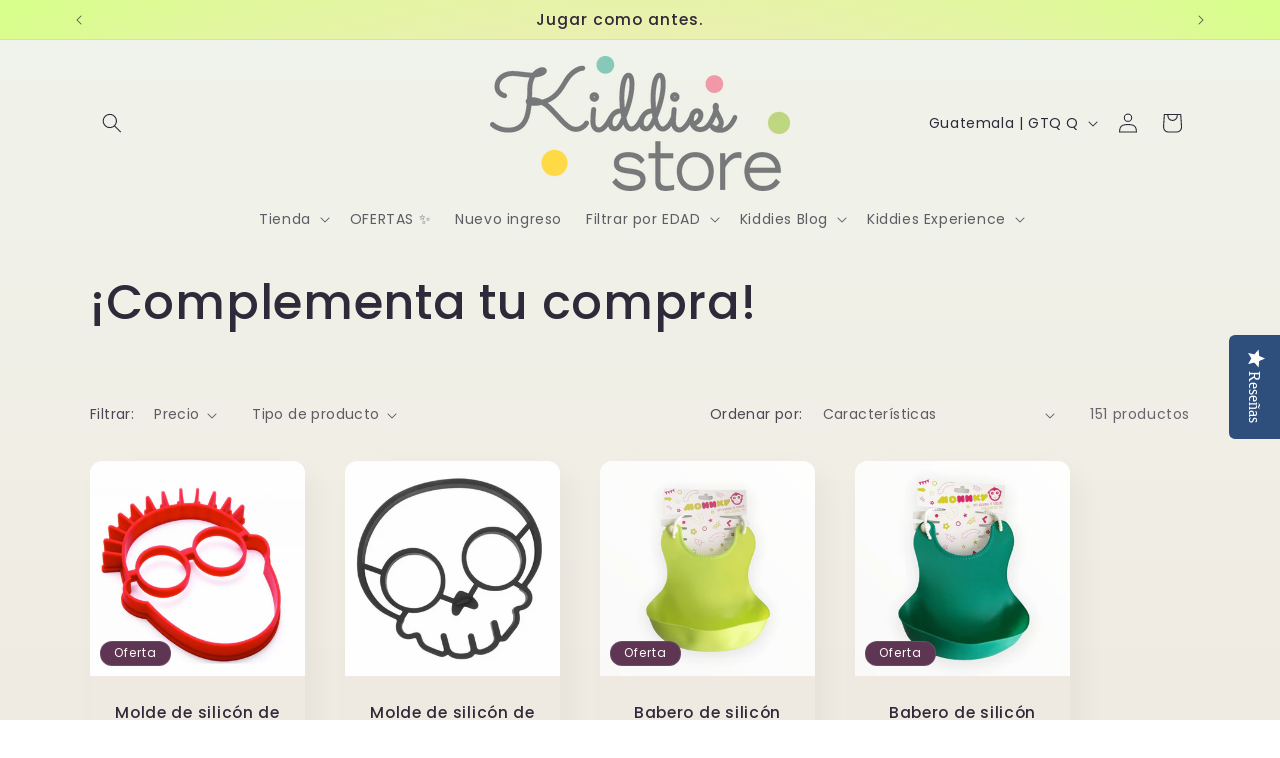

--- FILE ---
content_type: text/html; charset=utf-8
request_url: https://kiddiesstore.com.gt/collections/complementa-tu-compra
body_size: 36700
content:
<!doctype html>
<html class="js" lang="es">
  <head>
    <meta charset="utf-8">
    <meta http-equiv="X-UA-Compatible" content="IE=edge">
    <meta name="viewport" content="width=device-width,initial-scale=1">
    <meta name="theme-color" content="">
    <link rel="canonical" href="https://kiddiesstore.com.gt/collections/complementa-tu-compra"><link rel="icon" type="image/png" href="//kiddiesstore.com.gt/cdn/shop/files/KS_logo_favicon-01.png?crop=center&height=32&v=1644427622&width=32"><link rel="preconnect" href="https://fonts.shopifycdn.com" crossorigin><title>
      ¡Complementa tu compra!
 &ndash; Kiddies Store</title>

    

    

<meta property="og:site_name" content="Kiddies Store">
<meta property="og:url" content="https://kiddiesstore.com.gt/collections/complementa-tu-compra">
<meta property="og:title" content="¡Complementa tu compra!">
<meta property="og:type" content="website">
<meta property="og:description" content="Promovemos el JUEGO y APRENDIZAJE a través de la CONEXIÓN entre el NIÑO, su EDUCADOR y el MATERIAL utilizado."><meta property="og:image" content="http://kiddiesstore.com.gt/cdn/shop/files/Kiddies_Store_Guatemala.png?v=1721913907">
  <meta property="og:image:secure_url" content="https://kiddiesstore.com.gt/cdn/shop/files/Kiddies_Store_Guatemala.png?v=1721913907">
  <meta property="og:image:width" content="1200">
  <meta property="og:image:height" content="628"><meta name="twitter:card" content="summary_large_image">
<meta name="twitter:title" content="¡Complementa tu compra!">
<meta name="twitter:description" content="Promovemos el JUEGO y APRENDIZAJE a través de la CONEXIÓN entre el NIÑO, su EDUCADOR y el MATERIAL utilizado.">


    <script src="//kiddiesstore.com.gt/cdn/shop/t/11/assets/constants.js?v=132983761750457495441755785704" defer="defer"></script>
    <script src="//kiddiesstore.com.gt/cdn/shop/t/11/assets/pubsub.js?v=25310214064522200911755785705" defer="defer"></script>
    <script src="//kiddiesstore.com.gt/cdn/shop/t/11/assets/global.js?v=7301445359237545521755785704" defer="defer"></script>
    <script src="//kiddiesstore.com.gt/cdn/shop/t/11/assets/details-disclosure.js?v=13653116266235556501755785704" defer="defer"></script>
    <script src="//kiddiesstore.com.gt/cdn/shop/t/11/assets/details-modal.js?v=25581673532751508451755785704" defer="defer"></script>
    <script src="//kiddiesstore.com.gt/cdn/shop/t/11/assets/search-form.js?v=133129549252120666541755785705" defer="defer"></script><script src="//kiddiesstore.com.gt/cdn/shop/t/11/assets/animations.js?v=88693664871331136111755785704" defer="defer"></script><script>window.performance && window.performance.mark && window.performance.mark('shopify.content_for_header.start');</script><meta name="google-site-verification" content="pNxq7KXvxIffV4CeVg-dKHFZLw3mHBFU_5adKTEBuCo">
<meta name="google-site-verification" content="pNxq7KXvxIffV4CeVg-dKHFZLw3mHBFU_5adKTEBuCo">
<meta id="shopify-digital-wallet" name="shopify-digital-wallet" content="/20817441/digital_wallets/dialog">
<link rel="alternate" type="application/atom+xml" title="Feed" href="/collections/complementa-tu-compra.atom" />
<link rel="next" href="/collections/complementa-tu-compra?page=2">
<link rel="alternate" type="application/json+oembed" href="https://kiddiesstore.com.gt/collections/complementa-tu-compra.oembed">
<script async="async" src="/checkouts/internal/preloads.js?locale=es-GT"></script>
<script id="shopify-features" type="application/json">{"accessToken":"19921cc7d7a4b8a6a04994829e1933cb","betas":["rich-media-storefront-analytics"],"domain":"kiddiesstore.com.gt","predictiveSearch":true,"shopId":20817441,"locale":"es"}</script>
<script>var Shopify = Shopify || {};
Shopify.shop = "kiddiesstoresa.myshopify.com";
Shopify.locale = "es";
Shopify.currency = {"active":"GTQ","rate":"1.0"};
Shopify.country = "GT";
Shopify.theme = {"name":"Copia actualizada de Sense","id":147160727741,"schema_name":"Sense","schema_version":"15.4.0","theme_store_id":1356,"role":"main"};
Shopify.theme.handle = "null";
Shopify.theme.style = {"id":null,"handle":null};
Shopify.cdnHost = "kiddiesstore.com.gt/cdn";
Shopify.routes = Shopify.routes || {};
Shopify.routes.root = "/";</script>
<script type="module">!function(o){(o.Shopify=o.Shopify||{}).modules=!0}(window);</script>
<script>!function(o){function n(){var o=[];function n(){o.push(Array.prototype.slice.apply(arguments))}return n.q=o,n}var t=o.Shopify=o.Shopify||{};t.loadFeatures=n(),t.autoloadFeatures=n()}(window);</script>
<script id="shop-js-analytics" type="application/json">{"pageType":"collection"}</script>
<script defer="defer" async type="module" src="//kiddiesstore.com.gt/cdn/shopifycloud/shop-js/modules/v2/client.init-shop-cart-sync_2Gr3Q33f.es.esm.js"></script>
<script defer="defer" async type="module" src="//kiddiesstore.com.gt/cdn/shopifycloud/shop-js/modules/v2/chunk.common_noJfOIa7.esm.js"></script>
<script defer="defer" async type="module" src="//kiddiesstore.com.gt/cdn/shopifycloud/shop-js/modules/v2/chunk.modal_Deo2FJQo.esm.js"></script>
<script type="module">
  await import("//kiddiesstore.com.gt/cdn/shopifycloud/shop-js/modules/v2/client.init-shop-cart-sync_2Gr3Q33f.es.esm.js");
await import("//kiddiesstore.com.gt/cdn/shopifycloud/shop-js/modules/v2/chunk.common_noJfOIa7.esm.js");
await import("//kiddiesstore.com.gt/cdn/shopifycloud/shop-js/modules/v2/chunk.modal_Deo2FJQo.esm.js");

  window.Shopify.SignInWithShop?.initShopCartSync?.({"fedCMEnabled":true,"windoidEnabled":true});

</script>
<script>(function() {
  var isLoaded = false;
  function asyncLoad() {
    if (isLoaded) return;
    isLoaded = true;
    var urls = ["\/\/staticw2.yotpo.com\/TOEpCwDIASDv96gAl69RCLgZZbVATJMflPkajE20\/widget.js?shop=kiddiesstoresa.myshopify.com","https:\/\/cdn.nfcube.com\/instafeed-f8a5956bd9b4a0afe2f1dddbf3a4b6da.js?shop=kiddiesstoresa.myshopify.com","https:\/\/dashboard.mailerlite.com\/shopify\/11211\/3793?shop=kiddiesstoresa.myshopify.com"];
    for (var i = 0; i < urls.length; i++) {
      var s = document.createElement('script');
      s.type = 'text/javascript';
      s.async = true;
      s.src = urls[i];
      var x = document.getElementsByTagName('script')[0];
      x.parentNode.insertBefore(s, x);
    }
  };
  if(window.attachEvent) {
    window.attachEvent('onload', asyncLoad);
  } else {
    window.addEventListener('load', asyncLoad, false);
  }
})();</script>
<script id="__st">var __st={"a":20817441,"offset":-21600,"reqid":"0f4587f6-79a7-45b4-972c-87bc2e8095ba-1769383567","pageurl":"kiddiesstore.com.gt\/collections\/complementa-tu-compra","u":"41974cef1ef9","p":"collection","rtyp":"collection","rid":160494125143};</script>
<script>window.ShopifyPaypalV4VisibilityTracking = true;</script>
<script id="captcha-bootstrap">!function(){'use strict';const t='contact',e='account',n='new_comment',o=[[t,t],['blogs',n],['comments',n],[t,'customer']],c=[[e,'customer_login'],[e,'guest_login'],[e,'recover_customer_password'],[e,'create_customer']],r=t=>t.map((([t,e])=>`form[action*='/${t}']:not([data-nocaptcha='true']) input[name='form_type'][value='${e}']`)).join(','),a=t=>()=>t?[...document.querySelectorAll(t)].map((t=>t.form)):[];function s(){const t=[...o],e=r(t);return a(e)}const i='password',u='form_key',d=['recaptcha-v3-token','g-recaptcha-response','h-captcha-response',i],f=()=>{try{return window.sessionStorage}catch{return}},m='__shopify_v',_=t=>t.elements[u];function p(t,e,n=!1){try{const o=window.sessionStorage,c=JSON.parse(o.getItem(e)),{data:r}=function(t){const{data:e,action:n}=t;return t[m]||n?{data:e,action:n}:{data:t,action:n}}(c);for(const[e,n]of Object.entries(r))t.elements[e]&&(t.elements[e].value=n);n&&o.removeItem(e)}catch(o){console.error('form repopulation failed',{error:o})}}const l='form_type',E='cptcha';function T(t){t.dataset[E]=!0}const w=window,h=w.document,L='Shopify',v='ce_forms',y='captcha';let A=!1;((t,e)=>{const n=(g='f06e6c50-85a8-45c8-87d0-21a2b65856fe',I='https://cdn.shopify.com/shopifycloud/storefront-forms-hcaptcha/ce_storefront_forms_captcha_hcaptcha.v1.5.2.iife.js',D={infoText:'Protegido por hCaptcha',privacyText:'Privacidad',termsText:'Términos'},(t,e,n)=>{const o=w[L][v],c=o.bindForm;if(c)return c(t,g,e,D).then(n);var r;o.q.push([[t,g,e,D],n]),r=I,A||(h.body.append(Object.assign(h.createElement('script'),{id:'captcha-provider',async:!0,src:r})),A=!0)});var g,I,D;w[L]=w[L]||{},w[L][v]=w[L][v]||{},w[L][v].q=[],w[L][y]=w[L][y]||{},w[L][y].protect=function(t,e){n(t,void 0,e),T(t)},Object.freeze(w[L][y]),function(t,e,n,w,h,L){const[v,y,A,g]=function(t,e,n){const i=e?o:[],u=t?c:[],d=[...i,...u],f=r(d),m=r(i),_=r(d.filter((([t,e])=>n.includes(e))));return[a(f),a(m),a(_),s()]}(w,h,L),I=t=>{const e=t.target;return e instanceof HTMLFormElement?e:e&&e.form},D=t=>v().includes(t);t.addEventListener('submit',(t=>{const e=I(t);if(!e)return;const n=D(e)&&!e.dataset.hcaptchaBound&&!e.dataset.recaptchaBound,o=_(e),c=g().includes(e)&&(!o||!o.value);(n||c)&&t.preventDefault(),c&&!n&&(function(t){try{if(!f())return;!function(t){const e=f();if(!e)return;const n=_(t);if(!n)return;const o=n.value;o&&e.removeItem(o)}(t);const e=Array.from(Array(32),(()=>Math.random().toString(36)[2])).join('');!function(t,e){_(t)||t.append(Object.assign(document.createElement('input'),{type:'hidden',name:u})),t.elements[u].value=e}(t,e),function(t,e){const n=f();if(!n)return;const o=[...t.querySelectorAll(`input[type='${i}']`)].map((({name:t})=>t)),c=[...d,...o],r={};for(const[a,s]of new FormData(t).entries())c.includes(a)||(r[a]=s);n.setItem(e,JSON.stringify({[m]:1,action:t.action,data:r}))}(t,e)}catch(e){console.error('failed to persist form',e)}}(e),e.submit())}));const S=(t,e)=>{t&&!t.dataset[E]&&(n(t,e.some((e=>e===t))),T(t))};for(const o of['focusin','change'])t.addEventListener(o,(t=>{const e=I(t);D(e)&&S(e,y())}));const B=e.get('form_key'),M=e.get(l),P=B&&M;t.addEventListener('DOMContentLoaded',(()=>{const t=y();if(P)for(const e of t)e.elements[l].value===M&&p(e,B);[...new Set([...A(),...v().filter((t=>'true'===t.dataset.shopifyCaptcha))])].forEach((e=>S(e,t)))}))}(h,new URLSearchParams(w.location.search),n,t,e,['guest_login'])})(!0,!0)}();</script>
<script integrity="sha256-4kQ18oKyAcykRKYeNunJcIwy7WH5gtpwJnB7kiuLZ1E=" data-source-attribution="shopify.loadfeatures" defer="defer" src="//kiddiesstore.com.gt/cdn/shopifycloud/storefront/assets/storefront/load_feature-a0a9edcb.js" crossorigin="anonymous"></script>
<script data-source-attribution="shopify.dynamic_checkout.dynamic.init">var Shopify=Shopify||{};Shopify.PaymentButton=Shopify.PaymentButton||{isStorefrontPortableWallets:!0,init:function(){window.Shopify.PaymentButton.init=function(){};var t=document.createElement("script");t.src="https://kiddiesstore.com.gt/cdn/shopifycloud/portable-wallets/latest/portable-wallets.es.js",t.type="module",document.head.appendChild(t)}};
</script>
<script data-source-attribution="shopify.dynamic_checkout.buyer_consent">
  function portableWalletsHideBuyerConsent(e){var t=document.getElementById("shopify-buyer-consent"),n=document.getElementById("shopify-subscription-policy-button");t&&n&&(t.classList.add("hidden"),t.setAttribute("aria-hidden","true"),n.removeEventListener("click",e))}function portableWalletsShowBuyerConsent(e){var t=document.getElementById("shopify-buyer-consent"),n=document.getElementById("shopify-subscription-policy-button");t&&n&&(t.classList.remove("hidden"),t.removeAttribute("aria-hidden"),n.addEventListener("click",e))}window.Shopify?.PaymentButton&&(window.Shopify.PaymentButton.hideBuyerConsent=portableWalletsHideBuyerConsent,window.Shopify.PaymentButton.showBuyerConsent=portableWalletsShowBuyerConsent);
</script>
<script data-source-attribution="shopify.dynamic_checkout.cart.bootstrap">document.addEventListener("DOMContentLoaded",(function(){function t(){return document.querySelector("shopify-accelerated-checkout-cart, shopify-accelerated-checkout")}if(t())Shopify.PaymentButton.init();else{new MutationObserver((function(e,n){t()&&(Shopify.PaymentButton.init(),n.disconnect())})).observe(document.body,{childList:!0,subtree:!0})}}));
</script>
<script id="sections-script" data-sections="header" defer="defer" src="//kiddiesstore.com.gt/cdn/shop/t/11/compiled_assets/scripts.js?v=2366"></script>
<script>window.performance && window.performance.mark && window.performance.mark('shopify.content_for_header.end');</script>


    <style data-shopify>
      @font-face {
  font-family: Poppins;
  font-weight: 400;
  font-style: normal;
  font-display: swap;
  src: url("//kiddiesstore.com.gt/cdn/fonts/poppins/poppins_n4.0ba78fa5af9b0e1a374041b3ceaadf0a43b41362.woff2") format("woff2"),
       url("//kiddiesstore.com.gt/cdn/fonts/poppins/poppins_n4.214741a72ff2596839fc9760ee7a770386cf16ca.woff") format("woff");
}

      @font-face {
  font-family: Poppins;
  font-weight: 700;
  font-style: normal;
  font-display: swap;
  src: url("//kiddiesstore.com.gt/cdn/fonts/poppins/poppins_n7.56758dcf284489feb014a026f3727f2f20a54626.woff2") format("woff2"),
       url("//kiddiesstore.com.gt/cdn/fonts/poppins/poppins_n7.f34f55d9b3d3205d2cd6f64955ff4b36f0cfd8da.woff") format("woff");
}

      @font-face {
  font-family: Poppins;
  font-weight: 400;
  font-style: italic;
  font-display: swap;
  src: url("//kiddiesstore.com.gt/cdn/fonts/poppins/poppins_i4.846ad1e22474f856bd6b81ba4585a60799a9f5d2.woff2") format("woff2"),
       url("//kiddiesstore.com.gt/cdn/fonts/poppins/poppins_i4.56b43284e8b52fc64c1fd271f289a39e8477e9ec.woff") format("woff");
}

      @font-face {
  font-family: Poppins;
  font-weight: 700;
  font-style: italic;
  font-display: swap;
  src: url("//kiddiesstore.com.gt/cdn/fonts/poppins/poppins_i7.42fd71da11e9d101e1e6c7932199f925f9eea42d.woff2") format("woff2"),
       url("//kiddiesstore.com.gt/cdn/fonts/poppins/poppins_i7.ec8499dbd7616004e21155106d13837fff4cf556.woff") format("woff");
}

      @font-face {
  font-family: Poppins;
  font-weight: 500;
  font-style: normal;
  font-display: swap;
  src: url("//kiddiesstore.com.gt/cdn/fonts/poppins/poppins_n5.ad5b4b72b59a00358afc706450c864c3c8323842.woff2") format("woff2"),
       url("//kiddiesstore.com.gt/cdn/fonts/poppins/poppins_n5.33757fdf985af2d24b32fcd84c9a09224d4b2c39.woff") format("woff");
}


      
        :root,
        .color-scheme-1 {
          --color-background: 253,251,247;
        
          --gradient-background: linear-gradient(180deg, rgba(240, 244, 236, 1), rgba(241, 235, 226, 1) 100%);
        

        

        --color-foreground: 46,42,57;
        --color-background-contrast: 228,200,145;
        --color-shadow: 46,42,57;
        --color-button: 241,153,167;
        --color-button-text: 253,251,247;
        --color-secondary-button: 253,251,247;
        --color-secondary-button-text: 46,42,57;
        --color-link: 46,42,57;
        --color-badge-foreground: 46,42,57;
        --color-badge-background: 253,251,247;
        --color-badge-border: 46,42,57;
        --payment-terms-background-color: rgb(253 251 247);
      }
      
        
        .color-scheme-2 {
          --color-background: 237,255,167;
        
          --gradient-background: radial-gradient(rgba(255, 229, 229, 1), rgba(255, 224, 218, 1) 25%, rgba(215, 255, 137, 1) 100%);
        

        

        --color-foreground: 46,42,57;
        --color-background-contrast: 211,255,39;
        --color-shadow: 46,42,57;
        --color-button: 46,42,57;
        --color-button-text: 237,255,167;
        --color-secondary-button: 237,255,167;
        --color-secondary-button-text: 46,42,57;
        --color-link: 46,42,57;
        --color-badge-foreground: 46,42,57;
        --color-badge-background: 237,255,167;
        --color-badge-border: 46,42,57;
        --payment-terms-background-color: rgb(237 255 167);
      }
      
        
        .color-scheme-3 {
          --color-background: 46,42,57;
        
          --gradient-background: #2e2a39;
        

        

        --color-foreground: 253,251,247;
        --color-background-contrast: 58,53,72;
        --color-shadow: 46,42,57;
        --color-button: 253,251,247;
        --color-button-text: 46,42,57;
        --color-secondary-button: 46,42,57;
        --color-secondary-button-text: 253,251,247;
        --color-link: 253,251,247;
        --color-badge-foreground: 253,251,247;
        --color-badge-background: 46,42,57;
        --color-badge-border: 253,251,247;
        --payment-terms-background-color: rgb(46 42 57);
      }
      
        
        .color-scheme-4 {
          --color-background: 241,153,167;
        
          --gradient-background: #f199a7;
        

        

        --color-foreground: 253,251,247;
        --color-background-contrast: 226,41,70;
        --color-shadow: 46,42,57;
        --color-button: 253,251,247;
        --color-button-text: 241,153,167;
        --color-secondary-button: 241,153,167;
        --color-secondary-button-text: 253,251,247;
        --color-link: 253,251,247;
        --color-badge-foreground: 253,251,247;
        --color-badge-background: 241,153,167;
        --color-badge-border: 253,251,247;
        --payment-terms-background-color: rgb(241 153 167);
      }
      
        
        .color-scheme-5 {
          --color-background: 94,54,83;
        
          --gradient-background: linear-gradient(320deg, rgba(134, 16, 106, 1), rgba(94, 54, 83, 1) 100%);
        

        

        --color-foreground: 253,251,247;
        --color-background-contrast: 13,7,11;
        --color-shadow: 46,42,57;
        --color-button: 253,251,247;
        --color-button-text: 94,54,83;
        --color-secondary-button: 94,54,83;
        --color-secondary-button-text: 253,251,247;
        --color-link: 253,251,247;
        --color-badge-foreground: 253,251,247;
        --color-badge-background: 94,54,83;
        --color-badge-border: 253,251,247;
        --payment-terms-background-color: rgb(94 54 83);
      }
      
        
        .color-scheme-04f32dea-314d-4286-ac9d-360c2159bf92 {
          --color-background: 253,251,247;
        
          --gradient-background: linear-gradient(180deg, rgba(240, 244, 236, 1), rgba(241, 235, 226, 1) 100%);
        

        

        --color-foreground: 46,42,57;
        --color-background-contrast: 228,200,145;
        --color-shadow: 46,42,57;
        --color-button: 241,153,167;
        --color-button-text: 253,251,247;
        --color-secondary-button: 253,251,247;
        --color-secondary-button-text: 46,42,57;
        --color-link: 46,42,57;
        --color-badge-foreground: 46,42,57;
        --color-badge-background: 253,251,247;
        --color-badge-border: 46,42,57;
        --payment-terms-background-color: rgb(253 251 247);
      }
      
        
        .color-scheme-b4f79ca5-751f-4ce9-89cd-5c95cb16b52b {
          --color-background: 255,218,70;
        
          --gradient-background: radial-gradient(rgba(241, 153, 167, 1), rgba(241, 157, 157, 1) 50%, rgba(241, 162, 162, 1) 50%, rgba(241, 153, 167, 1) 100%);
        

        

        --color-foreground: 46,42,57;
        --color-background-contrast: 197,158,0;
        --color-shadow: 46,42,57;
        --color-button: 46,42,57;
        --color-button-text: 191,214,128;
        --color-secondary-button: 255,218,70;
        --color-secondary-button-text: 46,42,57;
        --color-link: 46,42,57;
        --color-badge-foreground: 46,42,57;
        --color-badge-background: 255,218,70;
        --color-badge-border: 46,42,57;
        --payment-terms-background-color: rgb(255 218 70);
      }
      

      body, .color-scheme-1, .color-scheme-2, .color-scheme-3, .color-scheme-4, .color-scheme-5, .color-scheme-04f32dea-314d-4286-ac9d-360c2159bf92, .color-scheme-b4f79ca5-751f-4ce9-89cd-5c95cb16b52b {
        color: rgba(var(--color-foreground), 0.75);
        background-color: rgb(var(--color-background));
      }

      :root {
        --font-body-family: Poppins, sans-serif;
        --font-body-style: normal;
        --font-body-weight: 400;
        --font-body-weight-bold: 700;

        --font-heading-family: Poppins, sans-serif;
        --font-heading-style: normal;
        --font-heading-weight: 500;

        --font-body-scale: 1.0;
        --font-heading-scale: 1.2;

        --media-padding: px;
        --media-border-opacity: 0.1;
        --media-border-width: 0px;
        --media-radius: 12px;
        --media-shadow-opacity: 0.1;
        --media-shadow-horizontal-offset: 10px;
        --media-shadow-vertical-offset: 12px;
        --media-shadow-blur-radius: 20px;
        --media-shadow-visible: 1;

        --page-width: 120rem;
        --page-width-margin: 0rem;

        --product-card-image-padding: 0.0rem;
        --product-card-corner-radius: 1.2rem;
        --product-card-text-alignment: center;
        --product-card-border-width: 0.0rem;
        --product-card-border-opacity: 0.1;
        --product-card-shadow-opacity: 0.05;
        --product-card-shadow-visible: 1;
        --product-card-shadow-horizontal-offset: 1.0rem;
        --product-card-shadow-vertical-offset: 1.0rem;
        --product-card-shadow-blur-radius: 3.5rem;

        --collection-card-image-padding: 0.0rem;
        --collection-card-corner-radius: 1.2rem;
        --collection-card-text-alignment: center;
        --collection-card-border-width: 0.0rem;
        --collection-card-border-opacity: 0.1;
        --collection-card-shadow-opacity: 0.05;
        --collection-card-shadow-visible: 1;
        --collection-card-shadow-horizontal-offset: 1.0rem;
        --collection-card-shadow-vertical-offset: 1.0rem;
        --collection-card-shadow-blur-radius: 3.5rem;

        --blog-card-image-padding: 0.0rem;
        --blog-card-corner-radius: 1.2rem;
        --blog-card-text-alignment: center;
        --blog-card-border-width: 0.0rem;
        --blog-card-border-opacity: 0.1;
        --blog-card-shadow-opacity: 0.05;
        --blog-card-shadow-visible: 1;
        --blog-card-shadow-horizontal-offset: 1.0rem;
        --blog-card-shadow-vertical-offset: 1.0rem;
        --blog-card-shadow-blur-radius: 3.5rem;

        --badge-corner-radius: 2.0rem;

        --popup-border-width: 1px;
        --popup-border-opacity: 0.1;
        --popup-corner-radius: 22px;
        --popup-shadow-opacity: 0.1;
        --popup-shadow-horizontal-offset: 10px;
        --popup-shadow-vertical-offset: 12px;
        --popup-shadow-blur-radius: 20px;

        --drawer-border-width: 1px;
        --drawer-border-opacity: 0.1;
        --drawer-shadow-opacity: 0.0;
        --drawer-shadow-horizontal-offset: 0px;
        --drawer-shadow-vertical-offset: 4px;
        --drawer-shadow-blur-radius: 5px;

        --spacing-sections-desktop: 36px;
        --spacing-sections-mobile: 25px;

        --grid-desktop-vertical-spacing: 40px;
        --grid-desktop-horizontal-spacing: 40px;
        --grid-mobile-vertical-spacing: 20px;
        --grid-mobile-horizontal-spacing: 20px;

        --text-boxes-border-opacity: 0.1;
        --text-boxes-border-width: 0px;
        --text-boxes-radius: 24px;
        --text-boxes-shadow-opacity: 0.0;
        --text-boxes-shadow-visible: 0;
        --text-boxes-shadow-horizontal-offset: 10px;
        --text-boxes-shadow-vertical-offset: 12px;
        --text-boxes-shadow-blur-radius: 20px;

        --buttons-radius: 10px;
        --buttons-radius-outset: 11px;
        --buttons-border-width: 1px;
        --buttons-border-opacity: 0.55;
        --buttons-shadow-opacity: 0.0;
        --buttons-shadow-visible: 0;
        --buttons-shadow-horizontal-offset: 0px;
        --buttons-shadow-vertical-offset: 4px;
        --buttons-shadow-blur-radius: 5px;
        --buttons-border-offset: 0.3px;

        --inputs-radius: 10px;
        --inputs-border-width: 1px;
        --inputs-border-opacity: 0.55;
        --inputs-shadow-opacity: 0.0;
        --inputs-shadow-horizontal-offset: 0px;
        --inputs-margin-offset: 0px;
        --inputs-shadow-vertical-offset: 4px;
        --inputs-shadow-blur-radius: 5px;
        --inputs-radius-outset: 11px;

        --variant-pills-radius: 10px;
        --variant-pills-border-width: 0px;
        --variant-pills-border-opacity: 0.1;
        --variant-pills-shadow-opacity: 0.0;
        --variant-pills-shadow-horizontal-offset: 0px;
        --variant-pills-shadow-vertical-offset: 4px;
        --variant-pills-shadow-blur-radius: 5px;
      }

      *,
      *::before,
      *::after {
        box-sizing: inherit;
      }

      html {
        box-sizing: border-box;
        font-size: calc(var(--font-body-scale) * 62.5%);
        height: 100%;
      }

      body {
        display: grid;
        grid-template-rows: auto auto 1fr auto;
        grid-template-columns: 100%;
        min-height: 100%;
        margin: 0;
        font-size: 1.5rem;
        letter-spacing: 0.06rem;
        line-height: calc(1 + 0.8 / var(--font-body-scale));
        font-family: var(--font-body-family);
        font-style: var(--font-body-style);
        font-weight: var(--font-body-weight);
      }

      @media screen and (min-width: 750px) {
        body {
          font-size: 1.6rem;
        }
      }
    </style>

    <link href="//kiddiesstore.com.gt/cdn/shop/t/11/assets/base.css?v=159841507637079171801755785704" rel="stylesheet" type="text/css" media="all" />
    <link rel="stylesheet" href="//kiddiesstore.com.gt/cdn/shop/t/11/assets/component-cart-items.css?v=13033300910818915211755785704" media="print" onload="this.media='all'">
      <link rel="preload" as="font" href="//kiddiesstore.com.gt/cdn/fonts/poppins/poppins_n4.0ba78fa5af9b0e1a374041b3ceaadf0a43b41362.woff2" type="font/woff2" crossorigin>
      

      <link rel="preload" as="font" href="//kiddiesstore.com.gt/cdn/fonts/poppins/poppins_n5.ad5b4b72b59a00358afc706450c864c3c8323842.woff2" type="font/woff2" crossorigin>
      
<link href="//kiddiesstore.com.gt/cdn/shop/t/11/assets/component-localization-form.css?v=170315343355214948141755785704" rel="stylesheet" type="text/css" media="all" />
      <script src="//kiddiesstore.com.gt/cdn/shop/t/11/assets/localization-form.js?v=144176611646395275351755785705" defer="defer"></script><link
        rel="stylesheet"
        href="//kiddiesstore.com.gt/cdn/shop/t/11/assets/component-predictive-search.css?v=118923337488134913561755785704"
        media="print"
        onload="this.media='all'"
      ><script>
      if (Shopify.designMode) {
        document.documentElement.classList.add('shopify-design-mode');
      }
    </script>
  <!-- BEGIN app block: shopify://apps/pagefly-page-builder/blocks/app-embed/83e179f7-59a0-4589-8c66-c0dddf959200 -->

<!-- BEGIN app snippet: pagefly-cro-ab-testing-main -->







<script>
  ;(function () {
    const url = new URL(window.location)
    const viewParam = url.searchParams.get('view')
    if (viewParam && viewParam.includes('variant-pf-')) {
      url.searchParams.set('pf_v', viewParam)
      url.searchParams.delete('view')
      window.history.replaceState({}, '', url)
    }
  })()
</script>



<script type='module'>
  
  window.PAGEFLY_CRO = window.PAGEFLY_CRO || {}

  window.PAGEFLY_CRO['data_debug'] = {
    original_template_suffix: "all_collections",
    allow_ab_test: false,
    ab_test_start_time: 0,
    ab_test_end_time: 0,
    today_date_time: 1769383568000,
  }
  window.PAGEFLY_CRO['GA4'] = { enabled: false}
</script>

<!-- END app snippet -->








  <script src='https://cdn.shopify.com/extensions/019bb4f9-aed6-78a3-be91-e9d44663e6bf/pagefly-page-builder-215/assets/pagefly-helper.js' defer='defer'></script>

  <script src='https://cdn.shopify.com/extensions/019bb4f9-aed6-78a3-be91-e9d44663e6bf/pagefly-page-builder-215/assets/pagefly-general-helper.js' defer='defer'></script>

  <script src='https://cdn.shopify.com/extensions/019bb4f9-aed6-78a3-be91-e9d44663e6bf/pagefly-page-builder-215/assets/pagefly-snap-slider.js' defer='defer'></script>

  <script src='https://cdn.shopify.com/extensions/019bb4f9-aed6-78a3-be91-e9d44663e6bf/pagefly-page-builder-215/assets/pagefly-slideshow-v3.js' defer='defer'></script>

  <script src='https://cdn.shopify.com/extensions/019bb4f9-aed6-78a3-be91-e9d44663e6bf/pagefly-page-builder-215/assets/pagefly-slideshow-v4.js' defer='defer'></script>

  <script src='https://cdn.shopify.com/extensions/019bb4f9-aed6-78a3-be91-e9d44663e6bf/pagefly-page-builder-215/assets/pagefly-glider.js' defer='defer'></script>

  <script src='https://cdn.shopify.com/extensions/019bb4f9-aed6-78a3-be91-e9d44663e6bf/pagefly-page-builder-215/assets/pagefly-slideshow-v1-v2.js' defer='defer'></script>

  <script src='https://cdn.shopify.com/extensions/019bb4f9-aed6-78a3-be91-e9d44663e6bf/pagefly-page-builder-215/assets/pagefly-product-media.js' defer='defer'></script>

  <script src='https://cdn.shopify.com/extensions/019bb4f9-aed6-78a3-be91-e9d44663e6bf/pagefly-page-builder-215/assets/pagefly-product.js' defer='defer'></script>


<script id='pagefly-helper-data' type='application/json'>
  {
    "page_optimization": {
      "assets_prefetching": false
    },
    "elements_asset_mapper": {
      "Accordion": "https://cdn.shopify.com/extensions/019bb4f9-aed6-78a3-be91-e9d44663e6bf/pagefly-page-builder-215/assets/pagefly-accordion.js",
      "Accordion3": "https://cdn.shopify.com/extensions/019bb4f9-aed6-78a3-be91-e9d44663e6bf/pagefly-page-builder-215/assets/pagefly-accordion3.js",
      "CountDown": "https://cdn.shopify.com/extensions/019bb4f9-aed6-78a3-be91-e9d44663e6bf/pagefly-page-builder-215/assets/pagefly-countdown.js",
      "GMap1": "https://cdn.shopify.com/extensions/019bb4f9-aed6-78a3-be91-e9d44663e6bf/pagefly-page-builder-215/assets/pagefly-gmap.js",
      "GMap2": "https://cdn.shopify.com/extensions/019bb4f9-aed6-78a3-be91-e9d44663e6bf/pagefly-page-builder-215/assets/pagefly-gmap.js",
      "GMapBasicV2": "https://cdn.shopify.com/extensions/019bb4f9-aed6-78a3-be91-e9d44663e6bf/pagefly-page-builder-215/assets/pagefly-gmap.js",
      "GMapAdvancedV2": "https://cdn.shopify.com/extensions/019bb4f9-aed6-78a3-be91-e9d44663e6bf/pagefly-page-builder-215/assets/pagefly-gmap.js",
      "HTML.Video": "https://cdn.shopify.com/extensions/019bb4f9-aed6-78a3-be91-e9d44663e6bf/pagefly-page-builder-215/assets/pagefly-htmlvideo.js",
      "HTML.Video2": "https://cdn.shopify.com/extensions/019bb4f9-aed6-78a3-be91-e9d44663e6bf/pagefly-page-builder-215/assets/pagefly-htmlvideo2.js",
      "HTML.Video3": "https://cdn.shopify.com/extensions/019bb4f9-aed6-78a3-be91-e9d44663e6bf/pagefly-page-builder-215/assets/pagefly-htmlvideo2.js",
      "BackgroundVideo": "https://cdn.shopify.com/extensions/019bb4f9-aed6-78a3-be91-e9d44663e6bf/pagefly-page-builder-215/assets/pagefly-htmlvideo2.js",
      "Instagram": "https://cdn.shopify.com/extensions/019bb4f9-aed6-78a3-be91-e9d44663e6bf/pagefly-page-builder-215/assets/pagefly-instagram.js",
      "Instagram2": "https://cdn.shopify.com/extensions/019bb4f9-aed6-78a3-be91-e9d44663e6bf/pagefly-page-builder-215/assets/pagefly-instagram.js",
      "Insta3": "https://cdn.shopify.com/extensions/019bb4f9-aed6-78a3-be91-e9d44663e6bf/pagefly-page-builder-215/assets/pagefly-instagram3.js",
      "Tabs": "https://cdn.shopify.com/extensions/019bb4f9-aed6-78a3-be91-e9d44663e6bf/pagefly-page-builder-215/assets/pagefly-tab.js",
      "Tabs3": "https://cdn.shopify.com/extensions/019bb4f9-aed6-78a3-be91-e9d44663e6bf/pagefly-page-builder-215/assets/pagefly-tab3.js",
      "ProductBox": "https://cdn.shopify.com/extensions/019bb4f9-aed6-78a3-be91-e9d44663e6bf/pagefly-page-builder-215/assets/pagefly-cart.js",
      "FBPageBox2": "https://cdn.shopify.com/extensions/019bb4f9-aed6-78a3-be91-e9d44663e6bf/pagefly-page-builder-215/assets/pagefly-facebook.js",
      "FBLikeButton2": "https://cdn.shopify.com/extensions/019bb4f9-aed6-78a3-be91-e9d44663e6bf/pagefly-page-builder-215/assets/pagefly-facebook.js",
      "TwitterFeed2": "https://cdn.shopify.com/extensions/019bb4f9-aed6-78a3-be91-e9d44663e6bf/pagefly-page-builder-215/assets/pagefly-twitter.js",
      "Paragraph4": "https://cdn.shopify.com/extensions/019bb4f9-aed6-78a3-be91-e9d44663e6bf/pagefly-page-builder-215/assets/pagefly-paragraph4.js",

      "AliReviews": "https://cdn.shopify.com/extensions/019bb4f9-aed6-78a3-be91-e9d44663e6bf/pagefly-page-builder-215/assets/pagefly-3rd-elements.js",
      "BackInStock": "https://cdn.shopify.com/extensions/019bb4f9-aed6-78a3-be91-e9d44663e6bf/pagefly-page-builder-215/assets/pagefly-3rd-elements.js",
      "GloboBackInStock": "https://cdn.shopify.com/extensions/019bb4f9-aed6-78a3-be91-e9d44663e6bf/pagefly-page-builder-215/assets/pagefly-3rd-elements.js",
      "GrowaveWishlist": "https://cdn.shopify.com/extensions/019bb4f9-aed6-78a3-be91-e9d44663e6bf/pagefly-page-builder-215/assets/pagefly-3rd-elements.js",
      "InfiniteOptionsShopPad": "https://cdn.shopify.com/extensions/019bb4f9-aed6-78a3-be91-e9d44663e6bf/pagefly-page-builder-215/assets/pagefly-3rd-elements.js",
      "InkybayProductPersonalizer": "https://cdn.shopify.com/extensions/019bb4f9-aed6-78a3-be91-e9d44663e6bf/pagefly-page-builder-215/assets/pagefly-3rd-elements.js",
      "LimeSpot": "https://cdn.shopify.com/extensions/019bb4f9-aed6-78a3-be91-e9d44663e6bf/pagefly-page-builder-215/assets/pagefly-3rd-elements.js",
      "Loox": "https://cdn.shopify.com/extensions/019bb4f9-aed6-78a3-be91-e9d44663e6bf/pagefly-page-builder-215/assets/pagefly-3rd-elements.js",
      "Opinew": "https://cdn.shopify.com/extensions/019bb4f9-aed6-78a3-be91-e9d44663e6bf/pagefly-page-builder-215/assets/pagefly-3rd-elements.js",
      "Powr": "https://cdn.shopify.com/extensions/019bb4f9-aed6-78a3-be91-e9d44663e6bf/pagefly-page-builder-215/assets/pagefly-3rd-elements.js",
      "ProductReviews": "https://cdn.shopify.com/extensions/019bb4f9-aed6-78a3-be91-e9d44663e6bf/pagefly-page-builder-215/assets/pagefly-3rd-elements.js",
      "PushOwl": "https://cdn.shopify.com/extensions/019bb4f9-aed6-78a3-be91-e9d44663e6bf/pagefly-page-builder-215/assets/pagefly-3rd-elements.js",
      "ReCharge": "https://cdn.shopify.com/extensions/019bb4f9-aed6-78a3-be91-e9d44663e6bf/pagefly-page-builder-215/assets/pagefly-3rd-elements.js",
      "Rivyo": "https://cdn.shopify.com/extensions/019bb4f9-aed6-78a3-be91-e9d44663e6bf/pagefly-page-builder-215/assets/pagefly-3rd-elements.js",
      "TrackingMore": "https://cdn.shopify.com/extensions/019bb4f9-aed6-78a3-be91-e9d44663e6bf/pagefly-page-builder-215/assets/pagefly-3rd-elements.js",
      "Vitals": "https://cdn.shopify.com/extensions/019bb4f9-aed6-78a3-be91-e9d44663e6bf/pagefly-page-builder-215/assets/pagefly-3rd-elements.js",
      "Wiser": "https://cdn.shopify.com/extensions/019bb4f9-aed6-78a3-be91-e9d44663e6bf/pagefly-page-builder-215/assets/pagefly-3rd-elements.js"
    },
    "custom_elements_mapper": {
      "pf-click-action-element": "https://cdn.shopify.com/extensions/019bb4f9-aed6-78a3-be91-e9d44663e6bf/pagefly-page-builder-215/assets/pagefly-click-action-element.js",
      "pf-dialog-element": "https://cdn.shopify.com/extensions/019bb4f9-aed6-78a3-be91-e9d44663e6bf/pagefly-page-builder-215/assets/pagefly-dialog-element.js"
    }
  }
</script>


<!-- END app block --><!-- BEGIN app block: shopify://apps/yotpo-product-reviews/blocks/settings/eb7dfd7d-db44-4334-bc49-c893b51b36cf -->


<script type="text/javascript">
  (function e(){var e=document.createElement("script");
  e.type="text/javascript",e.async=true,
  e.src="//staticw2.yotpo.com//widget.js?lang=es";
  var t=document.getElementsByTagName("script")[0];
  t.parentNode.insertBefore(e,t)})();
</script>



  
<!-- END app block --><link href="https://monorail-edge.shopifysvc.com" rel="dns-prefetch">
<script>(function(){if ("sendBeacon" in navigator && "performance" in window) {try {var session_token_from_headers = performance.getEntriesByType('navigation')[0].serverTiming.find(x => x.name == '_s').description;} catch {var session_token_from_headers = undefined;}var session_cookie_matches = document.cookie.match(/_shopify_s=([^;]*)/);var session_token_from_cookie = session_cookie_matches && session_cookie_matches.length === 2 ? session_cookie_matches[1] : "";var session_token = session_token_from_headers || session_token_from_cookie || "";function handle_abandonment_event(e) {var entries = performance.getEntries().filter(function(entry) {return /monorail-edge.shopifysvc.com/.test(entry.name);});if (!window.abandonment_tracked && entries.length === 0) {window.abandonment_tracked = true;var currentMs = Date.now();var navigation_start = performance.timing.navigationStart;var payload = {shop_id: 20817441,url: window.location.href,navigation_start,duration: currentMs - navigation_start,session_token,page_type: "collection"};window.navigator.sendBeacon("https://monorail-edge.shopifysvc.com/v1/produce", JSON.stringify({schema_id: "online_store_buyer_site_abandonment/1.1",payload: payload,metadata: {event_created_at_ms: currentMs,event_sent_at_ms: currentMs}}));}}window.addEventListener('pagehide', handle_abandonment_event);}}());</script>
<script id="web-pixels-manager-setup">(function e(e,d,r,n,o){if(void 0===o&&(o={}),!Boolean(null===(a=null===(i=window.Shopify)||void 0===i?void 0:i.analytics)||void 0===a?void 0:a.replayQueue)){var i,a;window.Shopify=window.Shopify||{};var t=window.Shopify;t.analytics=t.analytics||{};var s=t.analytics;s.replayQueue=[],s.publish=function(e,d,r){return s.replayQueue.push([e,d,r]),!0};try{self.performance.mark("wpm:start")}catch(e){}var l=function(){var e={modern:/Edge?\/(1{2}[4-9]|1[2-9]\d|[2-9]\d{2}|\d{4,})\.\d+(\.\d+|)|Firefox\/(1{2}[4-9]|1[2-9]\d|[2-9]\d{2}|\d{4,})\.\d+(\.\d+|)|Chrom(ium|e)\/(9{2}|\d{3,})\.\d+(\.\d+|)|(Maci|X1{2}).+ Version\/(15\.\d+|(1[6-9]|[2-9]\d|\d{3,})\.\d+)([,.]\d+|)( \(\w+\)|)( Mobile\/\w+|) Safari\/|Chrome.+OPR\/(9{2}|\d{3,})\.\d+\.\d+|(CPU[ +]OS|iPhone[ +]OS|CPU[ +]iPhone|CPU IPhone OS|CPU iPad OS)[ +]+(15[._]\d+|(1[6-9]|[2-9]\d|\d{3,})[._]\d+)([._]\d+|)|Android:?[ /-](13[3-9]|1[4-9]\d|[2-9]\d{2}|\d{4,})(\.\d+|)(\.\d+|)|Android.+Firefox\/(13[5-9]|1[4-9]\d|[2-9]\d{2}|\d{4,})\.\d+(\.\d+|)|Android.+Chrom(ium|e)\/(13[3-9]|1[4-9]\d|[2-9]\d{2}|\d{4,})\.\d+(\.\d+|)|SamsungBrowser\/([2-9]\d|\d{3,})\.\d+/,legacy:/Edge?\/(1[6-9]|[2-9]\d|\d{3,})\.\d+(\.\d+|)|Firefox\/(5[4-9]|[6-9]\d|\d{3,})\.\d+(\.\d+|)|Chrom(ium|e)\/(5[1-9]|[6-9]\d|\d{3,})\.\d+(\.\d+|)([\d.]+$|.*Safari\/(?![\d.]+ Edge\/[\d.]+$))|(Maci|X1{2}).+ Version\/(10\.\d+|(1[1-9]|[2-9]\d|\d{3,})\.\d+)([,.]\d+|)( \(\w+\)|)( Mobile\/\w+|) Safari\/|Chrome.+OPR\/(3[89]|[4-9]\d|\d{3,})\.\d+\.\d+|(CPU[ +]OS|iPhone[ +]OS|CPU[ +]iPhone|CPU IPhone OS|CPU iPad OS)[ +]+(10[._]\d+|(1[1-9]|[2-9]\d|\d{3,})[._]\d+)([._]\d+|)|Android:?[ /-](13[3-9]|1[4-9]\d|[2-9]\d{2}|\d{4,})(\.\d+|)(\.\d+|)|Mobile Safari.+OPR\/([89]\d|\d{3,})\.\d+\.\d+|Android.+Firefox\/(13[5-9]|1[4-9]\d|[2-9]\d{2}|\d{4,})\.\d+(\.\d+|)|Android.+Chrom(ium|e)\/(13[3-9]|1[4-9]\d|[2-9]\d{2}|\d{4,})\.\d+(\.\d+|)|Android.+(UC? ?Browser|UCWEB|U3)[ /]?(15\.([5-9]|\d{2,})|(1[6-9]|[2-9]\d|\d{3,})\.\d+)\.\d+|SamsungBrowser\/(5\.\d+|([6-9]|\d{2,})\.\d+)|Android.+MQ{2}Browser\/(14(\.(9|\d{2,})|)|(1[5-9]|[2-9]\d|\d{3,})(\.\d+|))(\.\d+|)|K[Aa][Ii]OS\/(3\.\d+|([4-9]|\d{2,})\.\d+)(\.\d+|)/},d=e.modern,r=e.legacy,n=navigator.userAgent;return n.match(d)?"modern":n.match(r)?"legacy":"unknown"}(),u="modern"===l?"modern":"legacy",c=(null!=n?n:{modern:"",legacy:""})[u],f=function(e){return[e.baseUrl,"/wpm","/b",e.hashVersion,"modern"===e.buildTarget?"m":"l",".js"].join("")}({baseUrl:d,hashVersion:r,buildTarget:u}),m=function(e){var d=e.version,r=e.bundleTarget,n=e.surface,o=e.pageUrl,i=e.monorailEndpoint;return{emit:function(e){var a=e.status,t=e.errorMsg,s=(new Date).getTime(),l=JSON.stringify({metadata:{event_sent_at_ms:s},events:[{schema_id:"web_pixels_manager_load/3.1",payload:{version:d,bundle_target:r,page_url:o,status:a,surface:n,error_msg:t},metadata:{event_created_at_ms:s}}]});if(!i)return console&&console.warn&&console.warn("[Web Pixels Manager] No Monorail endpoint provided, skipping logging."),!1;try{return self.navigator.sendBeacon.bind(self.navigator)(i,l)}catch(e){}var u=new XMLHttpRequest;try{return u.open("POST",i,!0),u.setRequestHeader("Content-Type","text/plain"),u.send(l),!0}catch(e){return console&&console.warn&&console.warn("[Web Pixels Manager] Got an unhandled error while logging to Monorail."),!1}}}}({version:r,bundleTarget:l,surface:e.surface,pageUrl:self.location.href,monorailEndpoint:e.monorailEndpoint});try{o.browserTarget=l,function(e){var d=e.src,r=e.async,n=void 0===r||r,o=e.onload,i=e.onerror,a=e.sri,t=e.scriptDataAttributes,s=void 0===t?{}:t,l=document.createElement("script"),u=document.querySelector("head"),c=document.querySelector("body");if(l.async=n,l.src=d,a&&(l.integrity=a,l.crossOrigin="anonymous"),s)for(var f in s)if(Object.prototype.hasOwnProperty.call(s,f))try{l.dataset[f]=s[f]}catch(e){}if(o&&l.addEventListener("load",o),i&&l.addEventListener("error",i),u)u.appendChild(l);else{if(!c)throw new Error("Did not find a head or body element to append the script");c.appendChild(l)}}({src:f,async:!0,onload:function(){if(!function(){var e,d;return Boolean(null===(d=null===(e=window.Shopify)||void 0===e?void 0:e.analytics)||void 0===d?void 0:d.initialized)}()){var d=window.webPixelsManager.init(e)||void 0;if(d){var r=window.Shopify.analytics;r.replayQueue.forEach((function(e){var r=e[0],n=e[1],o=e[2];d.publishCustomEvent(r,n,o)})),r.replayQueue=[],r.publish=d.publishCustomEvent,r.visitor=d.visitor,r.initialized=!0}}},onerror:function(){return m.emit({status:"failed",errorMsg:"".concat(f," has failed to load")})},sri:function(e){var d=/^sha384-[A-Za-z0-9+/=]+$/;return"string"==typeof e&&d.test(e)}(c)?c:"",scriptDataAttributes:o}),m.emit({status:"loading"})}catch(e){m.emit({status:"failed",errorMsg:(null==e?void 0:e.message)||"Unknown error"})}}})({shopId: 20817441,storefrontBaseUrl: "https://kiddiesstore.com.gt",extensionsBaseUrl: "https://extensions.shopifycdn.com/cdn/shopifycloud/web-pixels-manager",monorailEndpoint: "https://monorail-edge.shopifysvc.com/unstable/produce_batch",surface: "storefront-renderer",enabledBetaFlags: ["2dca8a86"],webPixelsConfigList: [{"id":"450625725","configuration":"{\"config\":\"{\\\"pixel_id\\\":\\\"G-JVVEC28RZY\\\",\\\"target_country\\\":\\\"GT\\\",\\\"gtag_events\\\":[{\\\"type\\\":\\\"search\\\",\\\"action_label\\\":\\\"G-JVVEC28RZY\\\"},{\\\"type\\\":\\\"begin_checkout\\\",\\\"action_label\\\":\\\"G-JVVEC28RZY\\\"},{\\\"type\\\":\\\"view_item\\\",\\\"action_label\\\":[\\\"G-JVVEC28RZY\\\",\\\"MC-FJYZX80JZK\\\"]},{\\\"type\\\":\\\"purchase\\\",\\\"action_label\\\":[\\\"G-JVVEC28RZY\\\",\\\"MC-FJYZX80JZK\\\"]},{\\\"type\\\":\\\"page_view\\\",\\\"action_label\\\":[\\\"G-JVVEC28RZY\\\",\\\"MC-FJYZX80JZK\\\"]},{\\\"type\\\":\\\"add_payment_info\\\",\\\"action_label\\\":\\\"G-JVVEC28RZY\\\"},{\\\"type\\\":\\\"add_to_cart\\\",\\\"action_label\\\":\\\"G-JVVEC28RZY\\\"}],\\\"enable_monitoring_mode\\\":false}\"}","eventPayloadVersion":"v1","runtimeContext":"OPEN","scriptVersion":"b2a88bafab3e21179ed38636efcd8a93","type":"APP","apiClientId":1780363,"privacyPurposes":[],"dataSharingAdjustments":{"protectedCustomerApprovalScopes":["read_customer_address","read_customer_email","read_customer_name","read_customer_personal_data","read_customer_phone"]}},{"id":"135233725","configuration":"{\"pixel_id\":\"233368184285100\",\"pixel_type\":\"facebook_pixel\",\"metaapp_system_user_token\":\"-\"}","eventPayloadVersion":"v1","runtimeContext":"OPEN","scriptVersion":"ca16bc87fe92b6042fbaa3acc2fbdaa6","type":"APP","apiClientId":2329312,"privacyPurposes":["ANALYTICS","MARKETING","SALE_OF_DATA"],"dataSharingAdjustments":{"protectedCustomerApprovalScopes":["read_customer_address","read_customer_email","read_customer_name","read_customer_personal_data","read_customer_phone"]}},{"id":"99516605","eventPayloadVersion":"v1","runtimeContext":"LAX","scriptVersion":"1","type":"CUSTOM","privacyPurposes":["ANALYTICS"],"name":"Google Analytics tag (migrated)"},{"id":"shopify-app-pixel","configuration":"{}","eventPayloadVersion":"v1","runtimeContext":"STRICT","scriptVersion":"0450","apiClientId":"shopify-pixel","type":"APP","privacyPurposes":["ANALYTICS","MARKETING"]},{"id":"shopify-custom-pixel","eventPayloadVersion":"v1","runtimeContext":"LAX","scriptVersion":"0450","apiClientId":"shopify-pixel","type":"CUSTOM","privacyPurposes":["ANALYTICS","MARKETING"]}],isMerchantRequest: false,initData: {"shop":{"name":"Kiddies Store","paymentSettings":{"currencyCode":"GTQ"},"myshopifyDomain":"kiddiesstoresa.myshopify.com","countryCode":"GT","storefrontUrl":"https:\/\/kiddiesstore.com.gt"},"customer":null,"cart":null,"checkout":null,"productVariants":[],"purchasingCompany":null},},"https://kiddiesstore.com.gt/cdn","fcfee988w5aeb613cpc8e4bc33m6693e112",{"modern":"","legacy":""},{"shopId":"20817441","storefrontBaseUrl":"https:\/\/kiddiesstore.com.gt","extensionBaseUrl":"https:\/\/extensions.shopifycdn.com\/cdn\/shopifycloud\/web-pixels-manager","surface":"storefront-renderer","enabledBetaFlags":"[\"2dca8a86\"]","isMerchantRequest":"false","hashVersion":"fcfee988w5aeb613cpc8e4bc33m6693e112","publish":"custom","events":"[[\"page_viewed\",{}],[\"collection_viewed\",{\"collection\":{\"id\":\"160494125143\",\"title\":\"¡Complementa tu compra!\",\"productVariants\":[{\"price\":{\"amount\":16.25,\"currencyCode\":\"GTQ\"},\"product\":{\"title\":\"Molde de silicón de cara\",\"vendor\":\"Kiddies Store\",\"id\":\"7854513160381\",\"untranslatedTitle\":\"Molde de silicón de cara\",\"url\":\"\/products\/molde-de-silicon-de-cara\",\"type\":\"Alimentación\"},\"id\":\"44415846744253\",\"image\":{\"src\":\"\/\/kiddiesstore.com.gt\/cdn\/shop\/files\/moldecara_jpg.webp?v=1722658831\"},\"sku\":\"NAAL002\",\"title\":\"Default Title\",\"untranslatedTitle\":\"Default Title\"},{\"price\":{\"amount\":25.0,\"currencyCode\":\"GTQ\"},\"product\":{\"title\":\"Molde de silicón de calavera\",\"vendor\":\"Kiddies Store\",\"id\":\"7854513193149\",\"untranslatedTitle\":\"Molde de silicón de calavera\",\"url\":\"\/products\/molde-de-silicon-de-calavera\",\"type\":\"Alimentación\"},\"id\":\"44415846777021\",\"image\":{\"src\":\"\/\/kiddiesstore.com.gt\/cdn\/shop\/files\/moldecalavera_jpeg.webp?v=1722658845\"},\"sku\":\"NAAL001\",\"title\":\"Default Title\",\"untranslatedTitle\":\"Default Title\"},{\"price\":{\"amount\":26.0,\"currencyCode\":\"GTQ\"},\"product\":{\"title\":\"Babero de silicón Verde limón\",\"vendor\":\"Kiddies Store\",\"id\":\"7854517944509\",\"untranslatedTitle\":\"Babero de silicón Verde limón\",\"url\":\"\/products\/babero-de-silicon-verde-limon\",\"type\":\"Baberos\"},\"id\":\"44415853494461\",\"image\":{\"src\":\"\/\/kiddiesstore.com.gt\/cdn\/shop\/files\/BaberoSiliconVerdeLimon1.jpg?v=1722627115\"},\"sku\":\"NAALBA006\",\"title\":\"Default Title\",\"untranslatedTitle\":\"Default Title\"},{\"price\":{\"amount\":26.0,\"currencyCode\":\"GTQ\"},\"product\":{\"title\":\"Babero de silicón Verde\",\"vendor\":\"Kiddies Store\",\"id\":\"7854518042813\",\"untranslatedTitle\":\"Babero de silicón Verde\",\"url\":\"\/products\/babero-de-silicon-verde\",\"type\":\"Baberos\"},\"id\":\"44415853625533\",\"image\":{\"src\":\"\/\/kiddiesstore.com.gt\/cdn\/shop\/files\/BaberoSiliconVerde.jpg?v=1722627108\"},\"sku\":\"NAALBA005\",\"title\":\"Default Title\",\"untranslatedTitle\":\"Default Title\"},{\"price\":{\"amount\":26.0,\"currencyCode\":\"GTQ\"},\"product\":{\"title\":\"Babero de silicón Naranja\",\"vendor\":\"Kiddies Store\",\"id\":\"7854518075581\",\"untranslatedTitle\":\"Babero de silicón Naranja\",\"url\":\"\/products\/babero-de-silicon-naranja\",\"type\":\"Baberos\"},\"id\":\"44415853658301\",\"image\":{\"src\":\"\/\/kiddiesstore.com.gt\/cdn\/shop\/files\/BaberoSiliconNaranja.jpg?v=1722627103\"},\"sku\":\"NAALBA004\",\"title\":\"Default Title\",\"untranslatedTitle\":\"Default Title\"},{\"price\":{\"amount\":26.0,\"currencyCode\":\"GTQ\"},\"product\":{\"title\":\"Babero de silicón Celeste\",\"vendor\":\"Kiddies Store\",\"id\":\"7854518206653\",\"untranslatedTitle\":\"Babero de silicón Celeste\",\"url\":\"\/products\/babero-de-silicon-celeste\",\"type\":\"Baberos\"},\"id\":\"44415853822141\",\"image\":{\"src\":\"\/\/kiddiesstore.com.gt\/cdn\/shop\/files\/BaberoSiliconCeleste.jpg?v=1722627093\"},\"sku\":\"NAALBA002\",\"title\":\"Default Title\",\"untranslatedTitle\":\"Default Title\"},{\"price\":{\"amount\":13.0,\"currencyCode\":\"GTQ\"},\"product\":{\"title\":\"Block de notas de curita\",\"vendor\":\"Kiddies Store\",\"id\":\"7854518763709\",\"untranslatedTitle\":\"Block de notas de curita\",\"url\":\"\/products\/block-de-notas-de-curita\",\"type\":\"Stickers\"},\"id\":\"44415854444733\",\"image\":{\"src\":\"\/\/kiddiesstore.com.gt\/cdn\/shop\/files\/Blocdenotascuritas.png?v=1722655433\"},\"sku\":\"NAACST001\",\"title\":\"Default Title\",\"untranslatedTitle\":\"Default Title\"},{\"price\":{\"amount\":26.0,\"currencyCode\":\"GTQ\"},\"product\":{\"title\":\"Babero de silicón Amarillo\",\"vendor\":\"Kiddies Store\",\"id\":\"7854927315133\",\"untranslatedTitle\":\"Babero de silicón Amarillo\",\"url\":\"\/products\/babero-de-silicon-amarillo\",\"type\":\"Baberos\"},\"id\":\"44416995098813\",\"image\":{\"src\":\"\/\/kiddiesstore.com.gt\/cdn\/shop\/files\/BaberoSiliconAmarillo.jpg?v=1722627208\"},\"sku\":\"NAALBA001\",\"title\":\"Default Title\",\"untranslatedTitle\":\"Default Title\"},{\"price\":{\"amount\":26.0,\"currencyCode\":\"GTQ\"},\"product\":{\"title\":\"Babero de silicón Morado\",\"vendor\":\"Kiddies Store\",\"id\":\"7854927544509\",\"untranslatedTitle\":\"Babero de silicón Morado\",\"url\":\"\/products\/babero-de-silicon-morado\",\"type\":\"Baberos\"},\"id\":\"44416995557565\",\"image\":{\"src\":\"\/\/kiddiesstore.com.gt\/cdn\/shop\/files\/BaberoSiliconMorado.jpg?v=1722627245\"},\"sku\":\"NAALBA003\",\"title\":\"Default Title\",\"untranslatedTitle\":\"Default Title\"},{\"price\":{\"amount\":45.0,\"currencyCode\":\"GTQ\"},\"product\":{\"title\":\"Instrumento musical - Media luna de madera\",\"vendor\":\"Kiddies Store\",\"id\":\"7854518403261\",\"untranslatedTitle\":\"Instrumento musical - Media luna de madera\",\"url\":\"\/products\/media-luna\",\"type\":\"Música\"},\"id\":\"44415854051517\",\"image\":{\"src\":\"\/\/kiddiesstore.com.gt\/cdn\/shop\/files\/medialuna.png?v=1722659184\"},\"sku\":\"NAMU003\",\"title\":\"Default Title\",\"untranslatedTitle\":\"Default Title\"},{\"price\":{\"amount\":45.0,\"currencyCode\":\"GTQ\"},\"product\":{\"title\":\"Instrumento musical - Palo de madera\",\"vendor\":\"Kiddies Store\",\"id\":\"7854518337725\",\"untranslatedTitle\":\"Instrumento musical - Palo de madera\",\"url\":\"\/products\/palo\",\"type\":\"Música\"},\"id\":\"44415853985981\",\"image\":{\"src\":\"\/\/kiddiesstore.com.gt\/cdn\/shop\/files\/palo.png?v=1722659181\"},\"sku\":\"NAMU004\",\"title\":\"Default Title\",\"untranslatedTitle\":\"Default Title\"},{\"price\":{\"amount\":45.0,\"currencyCode\":\"GTQ\"},\"product\":{\"title\":\"Instrumento musical - Campana de madera\",\"vendor\":\"Kiddies Store\",\"id\":\"7854518534333\",\"untranslatedTitle\":\"Instrumento musical - Campana de madera\",\"url\":\"\/products\/campana\",\"type\":\"Música\"},\"id\":\"44415854215357\",\"image\":{\"src\":\"\/\/kiddiesstore.com.gt\/cdn\/shop\/files\/0e7714a56cd511a36b534fa219df56d5.png?v=1729569247\"},\"sku\":\"NAMU001\",\"title\":\"Default Title\",\"untranslatedTitle\":\"Default Title\"},{\"price\":{\"amount\":45.0,\"currencyCode\":\"GTQ\"},\"product\":{\"title\":\"Instrumento musical - Círculo de madera\",\"vendor\":\"Kiddies Store\",\"id\":\"7854518468797\",\"untranslatedTitle\":\"Instrumento musical - Círculo de madera\",\"url\":\"\/products\/circulo\",\"type\":\"Música\"},\"id\":\"44415854149821\",\"image\":{\"src\":\"\/\/kiddiesstore.com.gt\/cdn\/shop\/files\/circulo.png?v=1722659187\"},\"sku\":\"NAMU002\",\"title\":\"Default Title\",\"untranslatedTitle\":\"Default Title\"},{\"price\":{\"amount\":35.0,\"currencyCode\":\"GTQ\"},\"product\":{\"title\":\"Lapiz labial - Lilahs Lippy\",\"vendor\":\"Toysmith\",\"id\":\"7854870495421\",\"untranslatedTitle\":\"Lapiz labial - Lilahs Lippy\",\"url\":\"\/products\/lapiz-labial\",\"type\":\"Juegos de roles\"},\"id\":\"44416813498557\",\"image\":{\"src\":\"\/\/kiddiesstore.com.gt\/cdn\/shop\/files\/Lilah_sLippy.png?v=1722635264\"},\"sku\":\"TSJRBL001\",\"title\":\"Default Title\",\"untranslatedTitle\":\"Default Title\"},{\"price\":{\"amount\":30.0,\"currencyCode\":\"GTQ\"},\"product\":{\"title\":\"Space explore - Excavación de la Luna\",\"vendor\":\"Kiddies Store\",\"id\":\"7910523928765\",\"untranslatedTitle\":\"Space explore - Excavación de la Luna\",\"url\":\"\/products\/space-explore-excavacion-de-la-luna\",\"type\":\"Arte y creatividad\"},\"id\":\"44627670433981\",\"image\":{\"src\":\"\/\/kiddiesstore.com.gt\/cdn\/shop\/files\/74.png?v=1731423908\"},\"sku\":\"NAACDI001\",\"title\":\"Default Title\",\"untranslatedTitle\":\"Default Title\"},{\"price\":{\"amount\":13.0,\"currencyCode\":\"GTQ\"},\"product\":{\"title\":\"8 stickers chalkboard\",\"vendor\":\"Kiddies Store\",\"id\":\"7854513422525\",\"untranslatedTitle\":\"8 stickers chalkboard\",\"url\":\"\/products\/8-stickers-chalkboard\",\"type\":\"Stickers\"},\"id\":\"44415847006397\",\"image\":{\"src\":\"\/\/kiddiesstore.com.gt\/cdn\/shop\/files\/PAPGENSPNI.png?v=1722637957\"},\"sku\":\"NAACST002\",\"title\":\"Default Title\",\"untranslatedTitle\":\"Default Title\"},{\"price\":{\"amount\":5.0,\"currencyCode\":\"GTQ\"},\"product\":{\"title\":\"Kiddies Magazine 8a edición - MAYO JUNIO 2021\",\"vendor\":\"KIDDIES\",\"id\":\"7540207452349\",\"untranslatedTitle\":\"Kiddies Magazine 8a edición - MAYO JUNIO 2021\",\"url\":\"\/products\/kiddies-magazine-8a-edicion-mayo-junio-2021\",\"type\":\"\"},\"id\":\"43179844993213\",\"image\":{\"src\":\"\/\/kiddiesstore.com.gt\/cdn\/shop\/files\/KM8_73dea615-8f5b-4d6c-abff-db3a77835a04.jpg?v=1699464988\"},\"sku\":null,\"title\":\"Default Title\",\"untranslatedTitle\":\"Default Title\"},{\"price\":{\"amount\":10.0,\"currencyCode\":\"GTQ\"},\"product\":{\"title\":\"Arena kinética con olor - Frosty rojo\",\"vendor\":\"Monnky\",\"id\":\"7926793797821\",\"untranslatedTitle\":\"Arena kinética con olor - Frosty rojo\",\"url\":\"\/products\/arena-kinetica-con-olor-frosty-rojo\",\"type\":\"Arena kinética\"},\"id\":\"44711773798589\",\"image\":{\"src\":\"\/\/kiddiesstore.com.gt\/cdn\/shop\/files\/2_cfa015ec-913f-41c1-bd93-9d59e03a2f20.jpg?v=1734114280\"},\"sku\":\"CKESAK02\",\"title\":\"Default Title\",\"untranslatedTitle\":\"Default Title\"},{\"price\":{\"amount\":35.0,\"currencyCode\":\"GTQ\"},\"product\":{\"title\":\"Tri grip tongs - individual\",\"vendor\":\"Learning Resources\",\"id\":\"7936824574141\",\"untranslatedTitle\":\"Tri grip tongs - individual\",\"url\":\"\/products\/tri-grip-tongs-individual\",\"type\":\"Motricidad fina\"},\"id\":\"44752707944637\",\"image\":{\"src\":\"\/\/kiddiesstore.com.gt\/cdn\/shop\/files\/84c91b557840e9c8b6ca621de7b56732.png?v=1736260908\"},\"sku\":\"LRMF104\",\"title\":\"Default Title\",\"untranslatedTitle\":\"Default Title\"},{\"price\":{\"amount\":30.0,\"currencyCode\":\"GTQ\"},\"product\":{\"title\":\"Crayones de cera Peanut\",\"vendor\":\"Kiddies Store\",\"id\":\"7945720004797\",\"untranslatedTitle\":\"Crayones de cera Peanut\",\"url\":\"\/products\/crayones-de-cera-peanut\",\"type\":\"Arte y creatividad\"},\"id\":\"44785913626813\",\"image\":{\"src\":\"\/\/kiddiesstore.com.gt\/cdn\/shop\/files\/67778a1d0552d_13834-1100x1100.jpg?v=1737155352\"},\"sku\":\"YPACLM001\",\"title\":\"Default Title\",\"untranslatedTitle\":\"Default Title\"}]}}]]"});</script><script>
  window.ShopifyAnalytics = window.ShopifyAnalytics || {};
  window.ShopifyAnalytics.meta = window.ShopifyAnalytics.meta || {};
  window.ShopifyAnalytics.meta.currency = 'GTQ';
  var meta = {"products":[{"id":7854513160381,"gid":"gid:\/\/shopify\/Product\/7854513160381","vendor":"Kiddies Store","type":"Alimentación","handle":"molde-de-silicon-de-cara","variants":[{"id":44415846744253,"price":1625,"name":"Molde de silicón de cara","public_title":null,"sku":"NAAL002"}],"remote":false},{"id":7854513193149,"gid":"gid:\/\/shopify\/Product\/7854513193149","vendor":"Kiddies Store","type":"Alimentación","handle":"molde-de-silicon-de-calavera","variants":[{"id":44415846777021,"price":2500,"name":"Molde de silicón de calavera","public_title":null,"sku":"NAAL001"}],"remote":false},{"id":7854517944509,"gid":"gid:\/\/shopify\/Product\/7854517944509","vendor":"Kiddies Store","type":"Baberos","handle":"babero-de-silicon-verde-limon","variants":[{"id":44415853494461,"price":2600,"name":"Babero de silicón Verde limón","public_title":null,"sku":"NAALBA006"}],"remote":false},{"id":7854518042813,"gid":"gid:\/\/shopify\/Product\/7854518042813","vendor":"Kiddies Store","type":"Baberos","handle":"babero-de-silicon-verde","variants":[{"id":44415853625533,"price":2600,"name":"Babero de silicón Verde","public_title":null,"sku":"NAALBA005"}],"remote":false},{"id":7854518075581,"gid":"gid:\/\/shopify\/Product\/7854518075581","vendor":"Kiddies Store","type":"Baberos","handle":"babero-de-silicon-naranja","variants":[{"id":44415853658301,"price":2600,"name":"Babero de silicón Naranja","public_title":null,"sku":"NAALBA004"}],"remote":false},{"id":7854518206653,"gid":"gid:\/\/shopify\/Product\/7854518206653","vendor":"Kiddies Store","type":"Baberos","handle":"babero-de-silicon-celeste","variants":[{"id":44415853822141,"price":2600,"name":"Babero de silicón Celeste","public_title":null,"sku":"NAALBA002"}],"remote":false},{"id":7854518763709,"gid":"gid:\/\/shopify\/Product\/7854518763709","vendor":"Kiddies Store","type":"Stickers","handle":"block-de-notas-de-curita","variants":[{"id":44415854444733,"price":1300,"name":"Block de notas de curita","public_title":null,"sku":"NAACST001"}],"remote":false},{"id":7854927315133,"gid":"gid:\/\/shopify\/Product\/7854927315133","vendor":"Kiddies Store","type":"Baberos","handle":"babero-de-silicon-amarillo","variants":[{"id":44416995098813,"price":2600,"name":"Babero de silicón Amarillo","public_title":null,"sku":"NAALBA001"}],"remote":false},{"id":7854927544509,"gid":"gid:\/\/shopify\/Product\/7854927544509","vendor":"Kiddies Store","type":"Baberos","handle":"babero-de-silicon-morado","variants":[{"id":44416995557565,"price":2600,"name":"Babero de silicón Morado","public_title":null,"sku":"NAALBA003"}],"remote":false},{"id":7854518403261,"gid":"gid:\/\/shopify\/Product\/7854518403261","vendor":"Kiddies Store","type":"Música","handle":"media-luna","variants":[{"id":44415854051517,"price":4500,"name":"Instrumento musical - Media luna de madera","public_title":null,"sku":"NAMU003"}],"remote":false},{"id":7854518337725,"gid":"gid:\/\/shopify\/Product\/7854518337725","vendor":"Kiddies Store","type":"Música","handle":"palo","variants":[{"id":44415853985981,"price":4500,"name":"Instrumento musical - Palo de madera","public_title":null,"sku":"NAMU004"}],"remote":false},{"id":7854518534333,"gid":"gid:\/\/shopify\/Product\/7854518534333","vendor":"Kiddies Store","type":"Música","handle":"campana","variants":[{"id":44415854215357,"price":4500,"name":"Instrumento musical - Campana de madera","public_title":null,"sku":"NAMU001"}],"remote":false},{"id":7854518468797,"gid":"gid:\/\/shopify\/Product\/7854518468797","vendor":"Kiddies Store","type":"Música","handle":"circulo","variants":[{"id":44415854149821,"price":4500,"name":"Instrumento musical - Círculo de madera","public_title":null,"sku":"NAMU002"}],"remote":false},{"id":7854870495421,"gid":"gid:\/\/shopify\/Product\/7854870495421","vendor":"Toysmith","type":"Juegos de roles","handle":"lapiz-labial","variants":[{"id":44416813498557,"price":3500,"name":"Lapiz labial - Lilahs Lippy","public_title":null,"sku":"TSJRBL001"}],"remote":false},{"id":7910523928765,"gid":"gid:\/\/shopify\/Product\/7910523928765","vendor":"Kiddies Store","type":"Arte y creatividad","handle":"space-explore-excavacion-de-la-luna","variants":[{"id":44627670433981,"price":3000,"name":"Space explore - Excavación de la Luna","public_title":null,"sku":"NAACDI001"}],"remote":false},{"id":7854513422525,"gid":"gid:\/\/shopify\/Product\/7854513422525","vendor":"Kiddies Store","type":"Stickers","handle":"8-stickers-chalkboard","variants":[{"id":44415847006397,"price":1300,"name":"8 stickers chalkboard","public_title":null,"sku":"NAACST002"}],"remote":false},{"id":7540207452349,"gid":"gid:\/\/shopify\/Product\/7540207452349","vendor":"KIDDIES","type":"","handle":"kiddies-magazine-8a-edicion-mayo-junio-2021","variants":[{"id":43179844993213,"price":500,"name":"Kiddies Magazine 8a edición - MAYO JUNIO 2021","public_title":null,"sku":null}],"remote":false},{"id":7926793797821,"gid":"gid:\/\/shopify\/Product\/7926793797821","vendor":"Monnky","type":"Arena kinética","handle":"arena-kinetica-con-olor-frosty-rojo","variants":[{"id":44711773798589,"price":1000,"name":"Arena kinética con olor - Frosty rojo","public_title":null,"sku":"CKESAK02"}],"remote":false},{"id":7936824574141,"gid":"gid:\/\/shopify\/Product\/7936824574141","vendor":"Learning Resources","type":"Motricidad fina","handle":"tri-grip-tongs-individual","variants":[{"id":44752707944637,"price":3500,"name":"Tri grip tongs - individual","public_title":null,"sku":"LRMF104"}],"remote":false},{"id":7945720004797,"gid":"gid:\/\/shopify\/Product\/7945720004797","vendor":"Kiddies Store","type":"Arte y creatividad","handle":"crayones-de-cera-peanut","variants":[{"id":44785913626813,"price":3000,"name":"Crayones de cera Peanut","public_title":null,"sku":"YPACLM001"}],"remote":false}],"page":{"pageType":"collection","resourceType":"collection","resourceId":160494125143,"requestId":"0f4587f6-79a7-45b4-972c-87bc2e8095ba-1769383567"}};
  for (var attr in meta) {
    window.ShopifyAnalytics.meta[attr] = meta[attr];
  }
</script>
<script class="analytics">
  (function () {
    var customDocumentWrite = function(content) {
      var jquery = null;

      if (window.jQuery) {
        jquery = window.jQuery;
      } else if (window.Checkout && window.Checkout.$) {
        jquery = window.Checkout.$;
      }

      if (jquery) {
        jquery('body').append(content);
      }
    };

    var hasLoggedConversion = function(token) {
      if (token) {
        return document.cookie.indexOf('loggedConversion=' + token) !== -1;
      }
      return false;
    }

    var setCookieIfConversion = function(token) {
      if (token) {
        var twoMonthsFromNow = new Date(Date.now());
        twoMonthsFromNow.setMonth(twoMonthsFromNow.getMonth() + 2);

        document.cookie = 'loggedConversion=' + token + '; expires=' + twoMonthsFromNow;
      }
    }

    var trekkie = window.ShopifyAnalytics.lib = window.trekkie = window.trekkie || [];
    if (trekkie.integrations) {
      return;
    }
    trekkie.methods = [
      'identify',
      'page',
      'ready',
      'track',
      'trackForm',
      'trackLink'
    ];
    trekkie.factory = function(method) {
      return function() {
        var args = Array.prototype.slice.call(arguments);
        args.unshift(method);
        trekkie.push(args);
        return trekkie;
      };
    };
    for (var i = 0; i < trekkie.methods.length; i++) {
      var key = trekkie.methods[i];
      trekkie[key] = trekkie.factory(key);
    }
    trekkie.load = function(config) {
      trekkie.config = config || {};
      trekkie.config.initialDocumentCookie = document.cookie;
      var first = document.getElementsByTagName('script')[0];
      var script = document.createElement('script');
      script.type = 'text/javascript';
      script.onerror = function(e) {
        var scriptFallback = document.createElement('script');
        scriptFallback.type = 'text/javascript';
        scriptFallback.onerror = function(error) {
                var Monorail = {
      produce: function produce(monorailDomain, schemaId, payload) {
        var currentMs = new Date().getTime();
        var event = {
          schema_id: schemaId,
          payload: payload,
          metadata: {
            event_created_at_ms: currentMs,
            event_sent_at_ms: currentMs
          }
        };
        return Monorail.sendRequest("https://" + monorailDomain + "/v1/produce", JSON.stringify(event));
      },
      sendRequest: function sendRequest(endpointUrl, payload) {
        // Try the sendBeacon API
        if (window && window.navigator && typeof window.navigator.sendBeacon === 'function' && typeof window.Blob === 'function' && !Monorail.isIos12()) {
          var blobData = new window.Blob([payload], {
            type: 'text/plain'
          });

          if (window.navigator.sendBeacon(endpointUrl, blobData)) {
            return true;
          } // sendBeacon was not successful

        } // XHR beacon

        var xhr = new XMLHttpRequest();

        try {
          xhr.open('POST', endpointUrl);
          xhr.setRequestHeader('Content-Type', 'text/plain');
          xhr.send(payload);
        } catch (e) {
          console.log(e);
        }

        return false;
      },
      isIos12: function isIos12() {
        return window.navigator.userAgent.lastIndexOf('iPhone; CPU iPhone OS 12_') !== -1 || window.navigator.userAgent.lastIndexOf('iPad; CPU OS 12_') !== -1;
      }
    };
    Monorail.produce('monorail-edge.shopifysvc.com',
      'trekkie_storefront_load_errors/1.1',
      {shop_id: 20817441,
      theme_id: 147160727741,
      app_name: "storefront",
      context_url: window.location.href,
      source_url: "//kiddiesstore.com.gt/cdn/s/trekkie.storefront.8d95595f799fbf7e1d32231b9a28fd43b70c67d3.min.js"});

        };
        scriptFallback.async = true;
        scriptFallback.src = '//kiddiesstore.com.gt/cdn/s/trekkie.storefront.8d95595f799fbf7e1d32231b9a28fd43b70c67d3.min.js';
        first.parentNode.insertBefore(scriptFallback, first);
      };
      script.async = true;
      script.src = '//kiddiesstore.com.gt/cdn/s/trekkie.storefront.8d95595f799fbf7e1d32231b9a28fd43b70c67d3.min.js';
      first.parentNode.insertBefore(script, first);
    };
    trekkie.load(
      {"Trekkie":{"appName":"storefront","development":false,"defaultAttributes":{"shopId":20817441,"isMerchantRequest":null,"themeId":147160727741,"themeCityHash":"17879249569494684468","contentLanguage":"es","currency":"GTQ","eventMetadataId":"d8e5049c-ade8-4c9e-aeb8-2336e23db88d"},"isServerSideCookieWritingEnabled":true,"monorailRegion":"shop_domain","enabledBetaFlags":["65f19447"]},"Session Attribution":{},"S2S":{"facebookCapiEnabled":true,"source":"trekkie-storefront-renderer","apiClientId":580111}}
    );

    var loaded = false;
    trekkie.ready(function() {
      if (loaded) return;
      loaded = true;

      window.ShopifyAnalytics.lib = window.trekkie;

      var originalDocumentWrite = document.write;
      document.write = customDocumentWrite;
      try { window.ShopifyAnalytics.merchantGoogleAnalytics.call(this); } catch(error) {};
      document.write = originalDocumentWrite;

      window.ShopifyAnalytics.lib.page(null,{"pageType":"collection","resourceType":"collection","resourceId":160494125143,"requestId":"0f4587f6-79a7-45b4-972c-87bc2e8095ba-1769383567","shopifyEmitted":true});

      var match = window.location.pathname.match(/checkouts\/(.+)\/(thank_you|post_purchase)/)
      var token = match? match[1]: undefined;
      if (!hasLoggedConversion(token)) {
        setCookieIfConversion(token);
        window.ShopifyAnalytics.lib.track("Viewed Product Category",{"currency":"GTQ","category":"Collection: complementa-tu-compra","collectionName":"complementa-tu-compra","collectionId":160494125143,"nonInteraction":true},undefined,undefined,{"shopifyEmitted":true});
      }
    });


        var eventsListenerScript = document.createElement('script');
        eventsListenerScript.async = true;
        eventsListenerScript.src = "//kiddiesstore.com.gt/cdn/shopifycloud/storefront/assets/shop_events_listener-3da45d37.js";
        document.getElementsByTagName('head')[0].appendChild(eventsListenerScript);

})();</script>
  <script>
  if (!window.ga || (window.ga && typeof window.ga !== 'function')) {
    window.ga = function ga() {
      (window.ga.q = window.ga.q || []).push(arguments);
      if (window.Shopify && window.Shopify.analytics && typeof window.Shopify.analytics.publish === 'function') {
        window.Shopify.analytics.publish("ga_stub_called", {}, {sendTo: "google_osp_migration"});
      }
      console.error("Shopify's Google Analytics stub called with:", Array.from(arguments), "\nSee https://help.shopify.com/manual/promoting-marketing/pixels/pixel-migration#google for more information.");
    };
    if (window.Shopify && window.Shopify.analytics && typeof window.Shopify.analytics.publish === 'function') {
      window.Shopify.analytics.publish("ga_stub_initialized", {}, {sendTo: "google_osp_migration"});
    }
  }
</script>
<script
  defer
  src="https://kiddiesstore.com.gt/cdn/shopifycloud/perf-kit/shopify-perf-kit-3.0.4.min.js"
  data-application="storefront-renderer"
  data-shop-id="20817441"
  data-render-region="gcp-us-east1"
  data-page-type="collection"
  data-theme-instance-id="147160727741"
  data-theme-name="Sense"
  data-theme-version="15.4.0"
  data-monorail-region="shop_domain"
  data-resource-timing-sampling-rate="10"
  data-shs="true"
  data-shs-beacon="true"
  data-shs-export-with-fetch="true"
  data-shs-logs-sample-rate="1"
  data-shs-beacon-endpoint="https://kiddiesstore.com.gt/api/collect"
></script>
</head>

  <body class="gradient">
    <a class="skip-to-content-link button visually-hidden" href="#MainContent">
      Ir directamente al contenido
    </a><!-- BEGIN sections: header-group -->
<div id="shopify-section-sections--18968057282749__announcement-bar" class="shopify-section shopify-section-group-header-group announcement-bar-section"><link href="//kiddiesstore.com.gt/cdn/shop/t/11/assets/component-slideshow.css?v=17933591812325749411755785704" rel="stylesheet" type="text/css" media="all" />
<link href="//kiddiesstore.com.gt/cdn/shop/t/11/assets/component-slider.css?v=14039311878856620671755785704" rel="stylesheet" type="text/css" media="all" />

  <link href="//kiddiesstore.com.gt/cdn/shop/t/11/assets/component-list-social.css?v=35792976012981934991755785704" rel="stylesheet" type="text/css" media="all" />


<div
  class="utility-bar color-scheme-2 gradient utility-bar--bottom-border"
>
  <div class="page-width utility-bar__grid"><slideshow-component
        class="announcement-bar"
        role="region"
        aria-roledescription="Carrusel"
        aria-label="Barra de anuncios"
      >
        <div class="announcement-bar-slider slider-buttons">
          <button
            type="button"
            class="slider-button slider-button--prev"
            name="previous"
            aria-label="Anuncio anterior"
            aria-controls="Slider-sections--18968057282749__announcement-bar"
          >
            <span class="svg-wrapper"><svg class="icon icon-caret" viewBox="0 0 10 6"><path fill="currentColor" fill-rule="evenodd" d="M9.354.646a.5.5 0 0 0-.708 0L5 4.293 1.354.646a.5.5 0 0 0-.708.708l4 4a.5.5 0 0 0 .708 0l4-4a.5.5 0 0 0 0-.708" clip-rule="evenodd"/></svg>
</span>
          </button>
          <div
            class="grid grid--1-col slider slider--everywhere"
            id="Slider-sections--18968057282749__announcement-bar"
            aria-live="polite"
            aria-atomic="true"
            data-autoplay="false"
            data-speed="3"
          ><div
                class="slideshow__slide slider__slide grid__item grid--1-col"
                id="Slide-sections--18968057282749__announcement-bar-1"
                
                role="group"
                aria-roledescription="Anuncio"
                aria-label="1 de 2"
                tabindex="-1"
              >
                <div
                  class="announcement-bar__announcement"
                  role="region"
                  aria-label="Anuncio"
                ><p class="announcement-bar__message h5">
                      <span>Jugar como antes.</span></p></div>
              </div><div
                class="slideshow__slide slider__slide grid__item grid--1-col"
                id="Slide-sections--18968057282749__announcement-bar-2"
                
                role="group"
                aria-roledescription="Anuncio"
                aria-label="2 de 2"
                tabindex="-1"
              >
                <div
                  class="announcement-bar__announcement"
                  role="region"
                  aria-label="Anuncio"
                ><p class="announcement-bar__message h5">
                      <span>Juega aprende y sé feliz.</span></p></div>
              </div></div>
          <button
            type="button"
            class="slider-button slider-button--next"
            name="next"
            aria-label="Anuncio siguiente"
            aria-controls="Slider-sections--18968057282749__announcement-bar"
          >
            <span class="svg-wrapper"><svg class="icon icon-caret" viewBox="0 0 10 6"><path fill="currentColor" fill-rule="evenodd" d="M9.354.646a.5.5 0 0 0-.708 0L5 4.293 1.354.646a.5.5 0 0 0-.708.708l4 4a.5.5 0 0 0 .708 0l4-4a.5.5 0 0 0 0-.708" clip-rule="evenodd"/></svg>
</span>
          </button>
        </div>
      </slideshow-component><div class="localization-wrapper">
</div>
  </div>
</div>


</div><div id="shopify-section-sections--18968057282749__header" class="shopify-section shopify-section-group-header-group section-header"><link rel="stylesheet" href="//kiddiesstore.com.gt/cdn/shop/t/11/assets/component-list-menu.css?v=151968516119678728991755785704" media="print" onload="this.media='all'">
<link rel="stylesheet" href="//kiddiesstore.com.gt/cdn/shop/t/11/assets/component-search.css?v=165164710990765432851755785704" media="print" onload="this.media='all'">
<link rel="stylesheet" href="//kiddiesstore.com.gt/cdn/shop/t/11/assets/component-menu-drawer.css?v=147478906057189667651755785704" media="print" onload="this.media='all'">
<link rel="stylesheet" href="//kiddiesstore.com.gt/cdn/shop/t/11/assets/component-cart-notification.css?v=54116361853792938221755785704" media="print" onload="this.media='all'"><link rel="stylesheet" href="//kiddiesstore.com.gt/cdn/shop/t/11/assets/component-price.css?v=47596247576480123001755785704" media="print" onload="this.media='all'"><link rel="stylesheet" href="//kiddiesstore.com.gt/cdn/shop/t/11/assets/component-mega-menu.css?v=10110889665867715061755785704" media="print" onload="this.media='all'"><style>
  header-drawer {
    justify-self: start;
    margin-left: -1.2rem;
  }.scrolled-past-header .header__heading-logo-wrapper {
      width: 75%;
    }@media screen and (min-width: 990px) {
      header-drawer {
        display: none;
      }
    }.menu-drawer-container {
    display: flex;
  }

  .list-menu {
    list-style: none;
    padding: 0;
    margin: 0;
  }

  .list-menu--inline {
    display: inline-flex;
    flex-wrap: wrap;
  }

  summary.list-menu__item {
    padding-right: 2.7rem;
  }

  .list-menu__item {
    display: flex;
    align-items: center;
    line-height: calc(1 + 0.3 / var(--font-body-scale));
  }

  .list-menu__item--link {
    text-decoration: none;
    padding-bottom: 1rem;
    padding-top: 1rem;
    line-height: calc(1 + 0.8 / var(--font-body-scale));
  }

  @media screen and (min-width: 750px) {
    .list-menu__item--link {
      padding-bottom: 0.5rem;
      padding-top: 0.5rem;
    }
  }
</style><style data-shopify>.header {
    padding: 4px 3rem 4px 3rem;
  }

  .section-header {
    position: sticky; /* This is for fixing a Safari z-index issue. PR #2147 */
    margin-bottom: 0px;
  }

  @media screen and (min-width: 750px) {
    .section-header {
      margin-bottom: 0px;
    }
  }

  @media screen and (min-width: 990px) {
    .header {
      padding-top: 8px;
      padding-bottom: 8px;
    }
  }</style><script src="//kiddiesstore.com.gt/cdn/shop/t/11/assets/cart-notification.js?v=133508293167896966491755785704" defer="defer"></script>

<sticky-header data-sticky-type="reduce-logo-size" class="header-wrapper color-scheme-1 gradient"><header class="header header--top-center header--mobile-center page-width header--has-menu header--has-social header--has-account header--has-localizations">

<header-drawer data-breakpoint="tablet">
  <details id="Details-menu-drawer-container" class="menu-drawer-container">
    <summary
      class="header__icon header__icon--menu header__icon--summary link focus-inset"
      aria-label="Menú"
    >
      <span><svg xmlns="http://www.w3.org/2000/svg" fill="none" class="icon icon-hamburger" viewBox="0 0 18 16"><path fill="currentColor" d="M1 .5a.5.5 0 1 0 0 1h15.71a.5.5 0 0 0 0-1zM.5 8a.5.5 0 0 1 .5-.5h15.71a.5.5 0 0 1 0 1H1A.5.5 0 0 1 .5 8m0 7a.5.5 0 0 1 .5-.5h15.71a.5.5 0 0 1 0 1H1a.5.5 0 0 1-.5-.5"/></svg>
<svg xmlns="http://www.w3.org/2000/svg" fill="none" class="icon icon-close" viewBox="0 0 18 17"><path fill="currentColor" d="M.865 15.978a.5.5 0 0 0 .707.707l7.433-7.431 7.579 7.282a.501.501 0 0 0 .846-.37.5.5 0 0 0-.153-.351L9.712 8.546l7.417-7.416a.5.5 0 1 0-.707-.708L8.991 7.853 1.413.573a.5.5 0 1 0-.693.72l7.563 7.268z"/></svg>
</span>
    </summary>
    <div id="menu-drawer" class="gradient menu-drawer motion-reduce color-scheme-1">
      <div class="menu-drawer__inner-container">
        <div class="menu-drawer__navigation-container">
          <nav class="menu-drawer__navigation">
            <ul class="menu-drawer__menu has-submenu list-menu" role="list"><li><details id="Details-menu-drawer-menu-item-1">
                      <summary
                        id="HeaderDrawer-tienda"
                        class="menu-drawer__menu-item list-menu__item link link--text focus-inset"
                      >
                        Tienda
                        <span class="svg-wrapper"><svg xmlns="http://www.w3.org/2000/svg" fill="none" class="icon icon-arrow" viewBox="0 0 14 10"><path fill="currentColor" fill-rule="evenodd" d="M8.537.808a.5.5 0 0 1 .817-.162l4 4a.5.5 0 0 1 0 .708l-4 4a.5.5 0 1 1-.708-.708L11.793 5.5H1a.5.5 0 0 1 0-1h10.793L8.646 1.354a.5.5 0 0 1-.109-.546" clip-rule="evenodd"/></svg>
</span>
                        <span class="svg-wrapper"><svg class="icon icon-caret" viewBox="0 0 10 6"><path fill="currentColor" fill-rule="evenodd" d="M9.354.646a.5.5 0 0 0-.708 0L5 4.293 1.354.646a.5.5 0 0 0-.708.708l4 4a.5.5 0 0 0 .708 0l4-4a.5.5 0 0 0 0-.708" clip-rule="evenodd"/></svg>
</span>
                      </summary>
                      <div
                        id="link-tienda"
                        class="menu-drawer__submenu has-submenu gradient motion-reduce"
                        tabindex="-1"
                      >
                        <div class="menu-drawer__inner-submenu">
                          <button class="menu-drawer__close-button link link--text focus-inset" aria-expanded="true">
                            <span class="svg-wrapper"><svg xmlns="http://www.w3.org/2000/svg" fill="none" class="icon icon-arrow" viewBox="0 0 14 10"><path fill="currentColor" fill-rule="evenodd" d="M8.537.808a.5.5 0 0 1 .817-.162l4 4a.5.5 0 0 1 0 .708l-4 4a.5.5 0 1 1-.708-.708L11.793 5.5H1a.5.5 0 0 1 0-1h10.793L8.646 1.354a.5.5 0 0 1-.109-.546" clip-rule="evenodd"/></svg>
</span>
                            Tienda
                          </button>
                          <ul class="menu-drawer__menu list-menu" role="list" tabindex="-1"><li><details id="Details-menu-drawer-tienda-alimentacion">
                                    <summary
                                      id="HeaderDrawer-tienda-alimentacion"
                                      class="menu-drawer__menu-item link link--text list-menu__item focus-inset"
                                    >
                                      Alimentación
                                      <span class="svg-wrapper"><svg xmlns="http://www.w3.org/2000/svg" fill="none" class="icon icon-arrow" viewBox="0 0 14 10"><path fill="currentColor" fill-rule="evenodd" d="M8.537.808a.5.5 0 0 1 .817-.162l4 4a.5.5 0 0 1 0 .708l-4 4a.5.5 0 1 1-.708-.708L11.793 5.5H1a.5.5 0 0 1 0-1h10.793L8.646 1.354a.5.5 0 0 1-.109-.546" clip-rule="evenodd"/></svg>
</span>
                                      <span class="svg-wrapper"><svg class="icon icon-caret" viewBox="0 0 10 6"><path fill="currentColor" fill-rule="evenodd" d="M9.354.646a.5.5 0 0 0-.708 0L5 4.293 1.354.646a.5.5 0 0 0-.708.708l4 4a.5.5 0 0 0 .708 0l4-4a.5.5 0 0 0 0-.708" clip-rule="evenodd"/></svg>
</span>
                                    </summary>
                                    <div
                                      id="childlink-alimentacion"
                                      class="menu-drawer__submenu has-submenu gradient motion-reduce"
                                    >
                                      <button
                                        class="menu-drawer__close-button link link--text focus-inset"
                                        aria-expanded="true"
                                      >
                                        <span class="svg-wrapper"><svg xmlns="http://www.w3.org/2000/svg" fill="none" class="icon icon-arrow" viewBox="0 0 14 10"><path fill="currentColor" fill-rule="evenodd" d="M8.537.808a.5.5 0 0 1 .817-.162l4 4a.5.5 0 0 1 0 .708l-4 4a.5.5 0 1 1-.708-.708L11.793 5.5H1a.5.5 0 0 1 0-1h10.793L8.646 1.354a.5.5 0 0 1-.109-.546" clip-rule="evenodd"/></svg>
</span>
                                        Alimentación
                                      </button>
                                      <ul
                                        class="menu-drawer__menu list-menu"
                                        role="list"
                                        tabindex="-1"
                                      ><li>
                                            <a
                                              id="HeaderDrawer-tienda-alimentacion-baberos"
                                              href="/collections/baberos"
                                              class="menu-drawer__menu-item link link--text list-menu__item focus-inset"
                                              
                                            >
                                              Baberos
                                            </a>
                                          </li><li>
                                            <a
                                              id="HeaderDrawer-tienda-alimentacion-platos"
                                              href="/collections/platos"
                                              class="menu-drawer__menu-item link link--text list-menu__item focus-inset"
                                              
                                            >
                                              Platos
                                            </a>
                                          </li><li>
                                            <a
                                              id="HeaderDrawer-tienda-alimentacion-pachones"
                                              href="/collections/pachones-y-vasos"
                                              class="menu-drawer__menu-item link link--text list-menu__item focus-inset"
                                              
                                            >
                                              Pachones
                                            </a>
                                          </li><li>
                                            <a
                                              id="HeaderDrawer-tienda-alimentacion-explora-toda-la-categoria"
                                              href="/collections/para-comer-y-cocinar"
                                              class="menu-drawer__menu-item link link--text list-menu__item focus-inset"
                                              
                                            >
                                              Explora toda la categoría
                                            </a>
                                          </li></ul>
                                    </div>
                                  </details></li><li><details id="Details-menu-drawer-tienda-arte-y-creatividad">
                                    <summary
                                      id="HeaderDrawer-tienda-arte-y-creatividad"
                                      class="menu-drawer__menu-item link link--text list-menu__item focus-inset"
                                    >
                                      Arte y Creatividad
                                      <span class="svg-wrapper"><svg xmlns="http://www.w3.org/2000/svg" fill="none" class="icon icon-arrow" viewBox="0 0 14 10"><path fill="currentColor" fill-rule="evenodd" d="M8.537.808a.5.5 0 0 1 .817-.162l4 4a.5.5 0 0 1 0 .708l-4 4a.5.5 0 1 1-.708-.708L11.793 5.5H1a.5.5 0 0 1 0-1h10.793L8.646 1.354a.5.5 0 0 1-.109-.546" clip-rule="evenodd"/></svg>
</span>
                                      <span class="svg-wrapper"><svg class="icon icon-caret" viewBox="0 0 10 6"><path fill="currentColor" fill-rule="evenodd" d="M9.354.646a.5.5 0 0 0-.708 0L5 4.293 1.354.646a.5.5 0 0 0-.708.708l4 4a.5.5 0 0 0 .708 0l4-4a.5.5 0 0 0 0-.708" clip-rule="evenodd"/></svg>
</span>
                                    </summary>
                                    <div
                                      id="childlink-arte-y-creatividad"
                                      class="menu-drawer__submenu has-submenu gradient motion-reduce"
                                    >
                                      <button
                                        class="menu-drawer__close-button link link--text focus-inset"
                                        aria-expanded="true"
                                      >
                                        <span class="svg-wrapper"><svg xmlns="http://www.w3.org/2000/svg" fill="none" class="icon icon-arrow" viewBox="0 0 14 10"><path fill="currentColor" fill-rule="evenodd" d="M8.537.808a.5.5 0 0 1 .817-.162l4 4a.5.5 0 0 1 0 .708l-4 4a.5.5 0 1 1-.708-.708L11.793 5.5H1a.5.5 0 0 1 0-1h10.793L8.646 1.354a.5.5 0 0 1-.109-.546" clip-rule="evenodd"/></svg>
</span>
                                        Arte y Creatividad
                                      </button>
                                      <ul
                                        class="menu-drawer__menu list-menu"
                                        role="list"
                                        tabindex="-1"
                                      ><li>
                                            <a
                                              id="HeaderDrawer-tienda-arte-y-creatividad-diy"
                                              href="/collections/diy"
                                              class="menu-drawer__menu-item link link--text list-menu__item focus-inset"
                                              
                                            >
                                              DIY
                                            </a>
                                          </li><li>
                                            <a
                                              id="HeaderDrawer-tienda-arte-y-creatividad-para-escribir"
                                              href="/collections/para-escribir"
                                              class="menu-drawer__menu-item link link--text list-menu__item focus-inset"
                                              
                                            >
                                              Para escribir
                                            </a>
                                          </li><li>
                                            <a
                                              id="HeaderDrawer-tienda-arte-y-creatividad-estuches"
                                              href="/collections/estuches"
                                              class="menu-drawer__menu-item link link--text list-menu__item focus-inset"
                                              
                                            >
                                              Estuches
                                            </a>
                                          </li><li>
                                            <a
                                              id="HeaderDrawer-tienda-arte-y-creatividad-exploracion-musical"
                                              href="/collections/exploracion-musical"
                                              class="menu-drawer__menu-item link link--text list-menu__item focus-inset"
                                              
                                            >
                                              Exploración musical
                                            </a>
                                          </li><li>
                                            <a
                                              id="HeaderDrawer-tienda-arte-y-creatividad-descubre-toda-la-categoria"
                                              href="/collections/manualidades"
                                              class="menu-drawer__menu-item link link--text list-menu__item focus-inset"
                                              
                                            >
                                              Descubre toda la categoría
                                            </a>
                                          </li></ul>
                                    </div>
                                  </details></li><li><details id="Details-menu-drawer-tienda-basicos-para-el-bebe">
                                    <summary
                                      id="HeaderDrawer-tienda-basicos-para-el-bebe"
                                      class="menu-drawer__menu-item link link--text list-menu__item focus-inset"
                                    >
                                      Básicos para el Bebé
                                      <span class="svg-wrapper"><svg xmlns="http://www.w3.org/2000/svg" fill="none" class="icon icon-arrow" viewBox="0 0 14 10"><path fill="currentColor" fill-rule="evenodd" d="M8.537.808a.5.5 0 0 1 .817-.162l4 4a.5.5 0 0 1 0 .708l-4 4a.5.5 0 1 1-.708-.708L11.793 5.5H1a.5.5 0 0 1 0-1h10.793L8.646 1.354a.5.5 0 0 1-.109-.546" clip-rule="evenodd"/></svg>
</span>
                                      <span class="svg-wrapper"><svg class="icon icon-caret" viewBox="0 0 10 6"><path fill="currentColor" fill-rule="evenodd" d="M9.354.646a.5.5 0 0 0-.708 0L5 4.293 1.354.646a.5.5 0 0 0-.708.708l4 4a.5.5 0 0 0 .708 0l4-4a.5.5 0 0 0 0-.708" clip-rule="evenodd"/></svg>
</span>
                                    </summary>
                                    <div
                                      id="childlink-basicos-para-el-bebe"
                                      class="menu-drawer__submenu has-submenu gradient motion-reduce"
                                    >
                                      <button
                                        class="menu-drawer__close-button link link--text focus-inset"
                                        aria-expanded="true"
                                      >
                                        <span class="svg-wrapper"><svg xmlns="http://www.w3.org/2000/svg" fill="none" class="icon icon-arrow" viewBox="0 0 14 10"><path fill="currentColor" fill-rule="evenodd" d="M8.537.808a.5.5 0 0 1 .817-.162l4 4a.5.5 0 0 1 0 .708l-4 4a.5.5 0 1 1-.708-.708L11.793 5.5H1a.5.5 0 0 1 0-1h10.793L8.646 1.354a.5.5 0 0 1-.109-.546" clip-rule="evenodd"/></svg>
</span>
                                        Básicos para el Bebé
                                      </button>
                                      <ul
                                        class="menu-drawer__menu list-menu"
                                        role="list"
                                        tabindex="-1"
                                      ><li>
                                            <a
                                              id="HeaderDrawer-tienda-basicos-para-el-bebe-andadores"
                                              href="/collections/andadores"
                                              class="menu-drawer__menu-item link link--text list-menu__item focus-inset"
                                              
                                            >
                                              Andadores
                                            </a>
                                          </li><li>
                                            <a
                                              id="HeaderDrawer-tienda-basicos-para-el-bebe-libros-de-tela"
                                              href="/collections/libros-de-tela-1"
                                              class="menu-drawer__menu-item link link--text list-menu__item focus-inset"
                                              
                                            >
                                              Libros de tela
                                            </a>
                                          </li><li>
                                            <a
                                              id="HeaderDrawer-tienda-basicos-para-el-bebe-mis-primeros-juegos"
                                              href="/collections/primeros-juguetes"
                                              class="menu-drawer__menu-item link link--text list-menu__item focus-inset"
                                              
                                            >
                                              Mis primeros juegos
                                            </a>
                                          </li><li>
                                            <a
                                              id="HeaderDrawer-tienda-basicos-para-el-bebe-mordedores"
                                              href="/collections/mordedores"
                                              class="menu-drawer__menu-item link link--text list-menu__item focus-inset"
                                              
                                            >
                                              Mordedores
                                            </a>
                                          </li><li>
                                            <a
                                              id="HeaderDrawer-tienda-basicos-para-el-bebe-muslins"
                                              href="/collections/muslins"
                                              class="menu-drawer__menu-item link link--text list-menu__item focus-inset"
                                              
                                            >
                                              Muslins
                                            </a>
                                          </li><li>
                                            <a
                                              id="HeaderDrawer-tienda-basicos-para-el-bebe-pepe"
                                              href="/collections/pepe"
                                              class="menu-drawer__menu-item link link--text list-menu__item focus-inset"
                                              
                                            >
                                              Pepe
                                            </a>
                                          </li><li>
                                            <a
                                              id="HeaderDrawer-tienda-basicos-para-el-bebe-rodilleras"
                                              href="/collections/rodilleras"
                                              class="menu-drawer__menu-item link link--text list-menu__item focus-inset"
                                              
                                            >
                                              Rodilleras
                                            </a>
                                          </li><li>
                                            <a
                                              id="HeaderDrawer-tienda-basicos-para-el-bebe-explora-todos-los-basicos-para-el-bebe"
                                              href="/collections/bebes"
                                              class="menu-drawer__menu-item link link--text list-menu__item focus-inset"
                                              
                                            >
                                              Explora todos los básicos para el bebé
                                            </a>
                                          </li></ul>
                                    </div>
                                  </details></li><li><details id="Details-menu-drawer-tienda-juegos-y-juguetes">
                                    <summary
                                      id="HeaderDrawer-tienda-juegos-y-juguetes"
                                      class="menu-drawer__menu-item link link--text list-menu__item focus-inset"
                                    >
                                      Juegos y Juguetes
                                      <span class="svg-wrapper"><svg xmlns="http://www.w3.org/2000/svg" fill="none" class="icon icon-arrow" viewBox="0 0 14 10"><path fill="currentColor" fill-rule="evenodd" d="M8.537.808a.5.5 0 0 1 .817-.162l4 4a.5.5 0 0 1 0 .708l-4 4a.5.5 0 1 1-.708-.708L11.793 5.5H1a.5.5 0 0 1 0-1h10.793L8.646 1.354a.5.5 0 0 1-.109-.546" clip-rule="evenodd"/></svg>
</span>
                                      <span class="svg-wrapper"><svg class="icon icon-caret" viewBox="0 0 10 6"><path fill="currentColor" fill-rule="evenodd" d="M9.354.646a.5.5 0 0 0-.708 0L5 4.293 1.354.646a.5.5 0 0 0-.708.708l4 4a.5.5 0 0 0 .708 0l4-4a.5.5 0 0 0 0-.708" clip-rule="evenodd"/></svg>
</span>
                                    </summary>
                                    <div
                                      id="childlink-juegos-y-juguetes"
                                      class="menu-drawer__submenu has-submenu gradient motion-reduce"
                                    >
                                      <button
                                        class="menu-drawer__close-button link link--text focus-inset"
                                        aria-expanded="true"
                                      >
                                        <span class="svg-wrapper"><svg xmlns="http://www.w3.org/2000/svg" fill="none" class="icon icon-arrow" viewBox="0 0 14 10"><path fill="currentColor" fill-rule="evenodd" d="M8.537.808a.5.5 0 0 1 .817-.162l4 4a.5.5 0 0 1 0 .708l-4 4a.5.5 0 1 1-.708-.708L11.793 5.5H1a.5.5 0 0 1 0-1h10.793L8.646 1.354a.5.5 0 0 1-.109-.546" clip-rule="evenodd"/></svg>
</span>
                                        Juegos y Juguetes
                                      </button>
                                      <ul
                                        class="menu-drawer__menu list-menu"
                                        role="list"
                                        tabindex="-1"
                                      ><li>
                                            <a
                                              id="HeaderDrawer-tienda-juegos-y-juguetes-exploracion-sensorial"
                                              href="/collections/exploracion-senosorial"
                                              class="menu-drawer__menu-item link link--text list-menu__item focus-inset"
                                              
                                            >
                                              Exploración sensorial
                                            </a>
                                          </li><li>
                                            <a
                                              id="HeaderDrawer-tienda-juegos-y-juguetes-juegos-de-construccion"
                                              href="/collections/juegos-de-construccion"
                                              class="menu-drawer__menu-item link link--text list-menu__item focus-inset"
                                              
                                            >
                                              Juegos de construcción
                                            </a>
                                          </li><li>
                                            <a
                                              id="HeaderDrawer-tienda-juegos-y-juguetes-juegos-de-razonamiento"
                                              href="/collections/juegos-de-razonamiento"
                                              class="menu-drawer__menu-item link link--text list-menu__item focus-inset"
                                              
                                            >
                                              Juegos de razonamiento
                                            </a>
                                          </li><li>
                                            <a
                                              id="HeaderDrawer-tienda-juegos-y-juguetes-juegos-de-roles"
                                              href="/collections/juego-de-roles"
                                              class="menu-drawer__menu-item link link--text list-menu__item focus-inset"
                                              
                                            >
                                              Juegos de roles
                                            </a>
                                          </li><li>
                                            <a
                                              id="HeaderDrawer-tienda-juegos-y-juguetes-pelotas"
                                              href="/collections/pelotas"
                                              class="menu-drawer__menu-item link link--text list-menu__item focus-inset"
                                              
                                            >
                                              Pelotas
                                            </a>
                                          </li><li>
                                            <a
                                              id="HeaderDrawer-tienda-juegos-y-juguetes-stem"
                                              href="/collections/stem"
                                              class="menu-drawer__menu-item link link--text list-menu__item focus-inset"
                                              
                                            >
                                              STEM
                                            </a>
                                          </li><li>
                                            <a
                                              id="HeaderDrawer-tienda-juegos-y-juguetes-ver-todos-los-juegos-y-juguetes"
                                              href="/collections/juegos-y-juguetes"
                                              class="menu-drawer__menu-item link link--text list-menu__item focus-inset"
                                              
                                            >
                                              Ver todos los juegos y juguetes
                                            </a>
                                          </li></ul>
                                    </div>
                                  </details></li><li><details id="Details-menu-drawer-tienda-libros">
                                    <summary
                                      id="HeaderDrawer-tienda-libros"
                                      class="menu-drawer__menu-item link link--text list-menu__item focus-inset"
                                    >
                                      Libros
                                      <span class="svg-wrapper"><svg xmlns="http://www.w3.org/2000/svg" fill="none" class="icon icon-arrow" viewBox="0 0 14 10"><path fill="currentColor" fill-rule="evenodd" d="M8.537.808a.5.5 0 0 1 .817-.162l4 4a.5.5 0 0 1 0 .708l-4 4a.5.5 0 1 1-.708-.708L11.793 5.5H1a.5.5 0 0 1 0-1h10.793L8.646 1.354a.5.5 0 0 1-.109-.546" clip-rule="evenodd"/></svg>
</span>
                                      <span class="svg-wrapper"><svg class="icon icon-caret" viewBox="0 0 10 6"><path fill="currentColor" fill-rule="evenodd" d="M9.354.646a.5.5 0 0 0-.708 0L5 4.293 1.354.646a.5.5 0 0 0-.708.708l4 4a.5.5 0 0 0 .708 0l4-4a.5.5 0 0 0 0-.708" clip-rule="evenodd"/></svg>
</span>
                                    </summary>
                                    <div
                                      id="childlink-libros"
                                      class="menu-drawer__submenu has-submenu gradient motion-reduce"
                                    >
                                      <button
                                        class="menu-drawer__close-button link link--text focus-inset"
                                        aria-expanded="true"
                                      >
                                        <span class="svg-wrapper"><svg xmlns="http://www.w3.org/2000/svg" fill="none" class="icon icon-arrow" viewBox="0 0 14 10"><path fill="currentColor" fill-rule="evenodd" d="M8.537.808a.5.5 0 0 1 .817-.162l4 4a.5.5 0 0 1 0 .708l-4 4a.5.5 0 1 1-.708-.708L11.793 5.5H1a.5.5 0 0 1 0-1h10.793L8.646 1.354a.5.5 0 0 1-.109-.546" clip-rule="evenodd"/></svg>
</span>
                                        Libros
                                      </button>
                                      <ul
                                        class="menu-drawer__menu list-menu"
                                        role="list"
                                        tabindex="-1"
                                      ><li>
                                            <a
                                              id="HeaderDrawer-tienda-libros-cuentos"
                                              href="/collections/cuentos-1"
                                              class="menu-drawer__menu-item link link--text list-menu__item focus-inset"
                                              
                                            >
                                              Cuentos
                                            </a>
                                          </li><li>
                                            <a
                                              id="HeaderDrawer-tienda-libros-libros-de-tela"
                                              href="/collections/libros-de-tela-1"
                                              class="menu-drawer__menu-item link link--text list-menu__item focus-inset"
                                              
                                            >
                                              Libros de tela
                                            </a>
                                          </li><li>
                                            <a
                                              id="HeaderDrawer-tienda-libros-libros-didacticos"
                                              href="/collections/libros-didacticos"
                                              class="menu-drawer__menu-item link link--text list-menu__item focus-inset"
                                              
                                            >
                                              Libros didácticos
                                            </a>
                                          </li><li>
                                            <a
                                              id="HeaderDrawer-tienda-libros-libros-sensoriales"
                                              href="/collections/libros-sensoriales"
                                              class="menu-drawer__menu-item link link--text list-menu__item focus-inset"
                                              
                                            >
                                              Libros sensoriales
                                            </a>
                                          </li><li>
                                            <a
                                              id="HeaderDrawer-tienda-libros-ver-todos-los-libros"
                                              href="/collections/libros-1"
                                              class="menu-drawer__menu-item link link--text list-menu__item focus-inset"
                                              
                                            >
                                              Ver todos los libros
                                            </a>
                                          </li></ul>
                                    </div>
                                  </details></li><li><details id="Details-menu-drawer-tienda-motricidad-y-necesidades-espaciales">
                                    <summary
                                      id="HeaderDrawer-tienda-motricidad-y-necesidades-espaciales"
                                      class="menu-drawer__menu-item link link--text list-menu__item focus-inset"
                                    >
                                      Motricidad y Necesidades espaciales
                                      <span class="svg-wrapper"><svg xmlns="http://www.w3.org/2000/svg" fill="none" class="icon icon-arrow" viewBox="0 0 14 10"><path fill="currentColor" fill-rule="evenodd" d="M8.537.808a.5.5 0 0 1 .817-.162l4 4a.5.5 0 0 1 0 .708l-4 4a.5.5 0 1 1-.708-.708L11.793 5.5H1a.5.5 0 0 1 0-1h10.793L8.646 1.354a.5.5 0 0 1-.109-.546" clip-rule="evenodd"/></svg>
</span>
                                      <span class="svg-wrapper"><svg class="icon icon-caret" viewBox="0 0 10 6"><path fill="currentColor" fill-rule="evenodd" d="M9.354.646a.5.5 0 0 0-.708 0L5 4.293 1.354.646a.5.5 0 0 0-.708.708l4 4a.5.5 0 0 0 .708 0l4-4a.5.5 0 0 0 0-.708" clip-rule="evenodd"/></svg>
</span>
                                    </summary>
                                    <div
                                      id="childlink-motricidad-y-necesidades-espaciales"
                                      class="menu-drawer__submenu has-submenu gradient motion-reduce"
                                    >
                                      <button
                                        class="menu-drawer__close-button link link--text focus-inset"
                                        aria-expanded="true"
                                      >
                                        <span class="svg-wrapper"><svg xmlns="http://www.w3.org/2000/svg" fill="none" class="icon icon-arrow" viewBox="0 0 14 10"><path fill="currentColor" fill-rule="evenodd" d="M8.537.808a.5.5 0 0 1 .817-.162l4 4a.5.5 0 0 1 0 .708l-4 4a.5.5 0 1 1-.708-.708L11.793 5.5H1a.5.5 0 0 1 0-1h10.793L8.646 1.354a.5.5 0 0 1-.109-.546" clip-rule="evenodd"/></svg>
</span>
                                        Motricidad y Necesidades espaciales
                                      </button>
                                      <ul
                                        class="menu-drawer__menu list-menu"
                                        role="list"
                                        tabindex="-1"
                                      ><li>
                                            <a
                                              id="HeaderDrawer-tienda-motricidad-y-necesidades-espaciales-motricidad-fina"
                                              href="/collections/motricidad-fina"
                                              class="menu-drawer__menu-item link link--text list-menu__item focus-inset"
                                              
                                            >
                                              Motricidad fina
                                            </a>
                                          </li><li>
                                            <a
                                              id="HeaderDrawer-tienda-motricidad-y-necesidades-espaciales-motricidad-gruesa"
                                              href="/collections/motricidad-gruesa"
                                              class="menu-drawer__menu-item link link--text list-menu__item focus-inset"
                                              
                                            >
                                              Motricidad gruesa
                                            </a>
                                          </li><li>
                                            <a
                                              id="HeaderDrawer-tienda-motricidad-y-necesidades-espaciales-necesidades-especiales"
                                              href="/collections/necesidades-especiales"
                                              class="menu-drawer__menu-item link link--text list-menu__item focus-inset"
                                              
                                            >
                                              Necesidades especiales
                                            </a>
                                          </li></ul>
                                    </div>
                                  </details></li><li><details id="Details-menu-drawer-tienda-peluches">
                                    <summary
                                      id="HeaderDrawer-tienda-peluches"
                                      class="menu-drawer__menu-item link link--text list-menu__item focus-inset"
                                    >
                                      Peluches
                                      <span class="svg-wrapper"><svg xmlns="http://www.w3.org/2000/svg" fill="none" class="icon icon-arrow" viewBox="0 0 14 10"><path fill="currentColor" fill-rule="evenodd" d="M8.537.808a.5.5 0 0 1 .817-.162l4 4a.5.5 0 0 1 0 .708l-4 4a.5.5 0 1 1-.708-.708L11.793 5.5H1a.5.5 0 0 1 0-1h10.793L8.646 1.354a.5.5 0 0 1-.109-.546" clip-rule="evenodd"/></svg>
</span>
                                      <span class="svg-wrapper"><svg class="icon icon-caret" viewBox="0 0 10 6"><path fill="currentColor" fill-rule="evenodd" d="M9.354.646a.5.5 0 0 0-.708 0L5 4.293 1.354.646a.5.5 0 0 0-.708.708l4 4a.5.5 0 0 0 .708 0l4-4a.5.5 0 0 0 0-.708" clip-rule="evenodd"/></svg>
</span>
                                    </summary>
                                    <div
                                      id="childlink-peluches"
                                      class="menu-drawer__submenu has-submenu gradient motion-reduce"
                                    >
                                      <button
                                        class="menu-drawer__close-button link link--text focus-inset"
                                        aria-expanded="true"
                                      >
                                        <span class="svg-wrapper"><svg xmlns="http://www.w3.org/2000/svg" fill="none" class="icon icon-arrow" viewBox="0 0 14 10"><path fill="currentColor" fill-rule="evenodd" d="M8.537.808a.5.5 0 0 1 .817-.162l4 4a.5.5 0 0 1 0 .708l-4 4a.5.5 0 1 1-.708-.708L11.793 5.5H1a.5.5 0 0 1 0-1h10.793L8.646 1.354a.5.5 0 0 1-.109-.546" clip-rule="evenodd"/></svg>
</span>
                                        Peluches
                                      </button>
                                      <ul
                                        class="menu-drawer__menu list-menu"
                                        role="list"
                                        tabindex="-1"
                                      ><li>
                                            <a
                                              id="HeaderDrawer-tienda-peluches-explora-todos-los-peluches"
                                              href="/collections/peluches"
                                              class="menu-drawer__menu-item link link--text list-menu__item focus-inset"
                                              
                                            >
                                              Explora todos los peluches
                                            </a>
                                          </li></ul>
                                    </div>
                                  </details></li><li><details id="Details-menu-drawer-tienda-accesorios-y-bienestar">
                                    <summary
                                      id="HeaderDrawer-tienda-accesorios-y-bienestar"
                                      class="menu-drawer__menu-item link link--text list-menu__item focus-inset"
                                    >
                                      Accesorios y bienestar
                                      <span class="svg-wrapper"><svg xmlns="http://www.w3.org/2000/svg" fill="none" class="icon icon-arrow" viewBox="0 0 14 10"><path fill="currentColor" fill-rule="evenodd" d="M8.537.808a.5.5 0 0 1 .817-.162l4 4a.5.5 0 0 1 0 .708l-4 4a.5.5 0 1 1-.708-.708L11.793 5.5H1a.5.5 0 0 1 0-1h10.793L8.646 1.354a.5.5 0 0 1-.109-.546" clip-rule="evenodd"/></svg>
</span>
                                      <span class="svg-wrapper"><svg class="icon icon-caret" viewBox="0 0 10 6"><path fill="currentColor" fill-rule="evenodd" d="M9.354.646a.5.5 0 0 0-.708 0L5 4.293 1.354.646a.5.5 0 0 0-.708.708l4 4a.5.5 0 0 0 .708 0l4-4a.5.5 0 0 0 0-.708" clip-rule="evenodd"/></svg>
</span>
                                    </summary>
                                    <div
                                      id="childlink-accesorios-y-bienestar"
                                      class="menu-drawer__submenu has-submenu gradient motion-reduce"
                                    >
                                      <button
                                        class="menu-drawer__close-button link link--text focus-inset"
                                        aria-expanded="true"
                                      >
                                        <span class="svg-wrapper"><svg xmlns="http://www.w3.org/2000/svg" fill="none" class="icon icon-arrow" viewBox="0 0 14 10"><path fill="currentColor" fill-rule="evenodd" d="M8.537.808a.5.5 0 0 1 .817-.162l4 4a.5.5 0 0 1 0 .708l-4 4a.5.5 0 1 1-.708-.708L11.793 5.5H1a.5.5 0 0 1 0-1h10.793L8.646 1.354a.5.5 0 0 1-.109-.546" clip-rule="evenodd"/></svg>
</span>
                                        Accesorios y bienestar
                                      </button>
                                      <ul
                                        class="menu-drawer__menu list-menu"
                                        role="list"
                                        tabindex="-1"
                                      ><li>
                                            <a
                                              id="HeaderDrawer-tienda-accesorios-y-bienestar-accesorios-para-nina"
                                              href="/collections/accesorios-para-ninas"
                                              class="menu-drawer__menu-item link link--text list-menu__item focus-inset"
                                              
                                            >
                                              Accesorios para niña
                                            </a>
                                          </li><li>
                                            <a
                                              id="HeaderDrawer-tienda-accesorios-y-bienestar-aceites-esenciales"
                                              href="/collections/doterra"
                                              class="menu-drawer__menu-item link link--text list-menu__item focus-inset"
                                              
                                            >
                                              Aceites esenciales
                                            </a>
                                          </li><li>
                                            <a
                                              id="HeaderDrawer-tienda-accesorios-y-bienestar-decoracion"
                                              href="/collections/decoracion"
                                              class="menu-drawer__menu-item link link--text list-menu__item focus-inset"
                                              
                                            >
                                              Decoración
                                            </a>
                                          </li><li>
                                            <a
                                              id="HeaderDrawer-tienda-accesorios-y-bienestar-grab-and-go"
                                              href="/collections/grab-and-go"
                                              class="menu-drawer__menu-item link link--text list-menu__item focus-inset"
                                              
                                            >
                                              Grab and Go
                                            </a>
                                          </li><li>
                                            <a
                                              id="HeaderDrawer-tienda-accesorios-y-bienestar-maquillaje-y-pintaunas-para-nina"
                                              href="/collections/maquillaje-para-nina"
                                              class="menu-drawer__menu-item link link--text list-menu__item focus-inset"
                                              
                                            >
                                              Maquillaje y pintauñas para niña
                                            </a>
                                          </li><li>
                                            <a
                                              id="HeaderDrawer-tienda-accesorios-y-bienestar-organizacion"
                                              href="/collections/organizacion"
                                              class="menu-drawer__menu-item link link--text list-menu__item focus-inset"
                                              
                                            >
                                              Organización
                                            </a>
                                          </li><li>
                                            <a
                                              id="HeaderDrawer-tienda-accesorios-y-bienestar-ver-toda-las-categoria"
                                              href="/collections/accesorios"
                                              class="menu-drawer__menu-item link link--text list-menu__item focus-inset"
                                              
                                            >
                                              Ver toda las categoría
                                            </a>
                                          </li></ul>
                                    </div>
                                  </details></li></ul>
                        </div>
                      </div>
                    </details></li><li><a
                      id="HeaderDrawer-ofertas"
                      href="/collections/flash-sale"
                      class="menu-drawer__menu-item list-menu__item link link--text focus-inset"
                      
                    >
                      OFERTAS ✨
                    </a></li><li><a
                      id="HeaderDrawer-nuevo-ingreso"
                      href="/collections/nuevo-ingreso"
                      class="menu-drawer__menu-item list-menu__item link link--text focus-inset"
                      
                    >
                      Nuevo ingreso
                    </a></li><li><details id="Details-menu-drawer-menu-item-4">
                      <summary
                        id="HeaderDrawer-filtrar-por-edad"
                        class="menu-drawer__menu-item list-menu__item link link--text focus-inset"
                      >
                        Filtrar por EDAD
                        <span class="svg-wrapper"><svg xmlns="http://www.w3.org/2000/svg" fill="none" class="icon icon-arrow" viewBox="0 0 14 10"><path fill="currentColor" fill-rule="evenodd" d="M8.537.808a.5.5 0 0 1 .817-.162l4 4a.5.5 0 0 1 0 .708l-4 4a.5.5 0 1 1-.708-.708L11.793 5.5H1a.5.5 0 0 1 0-1h10.793L8.646 1.354a.5.5 0 0 1-.109-.546" clip-rule="evenodd"/></svg>
</span>
                        <span class="svg-wrapper"><svg class="icon icon-caret" viewBox="0 0 10 6"><path fill="currentColor" fill-rule="evenodd" d="M9.354.646a.5.5 0 0 0-.708 0L5 4.293 1.354.646a.5.5 0 0 0-.708.708l4 4a.5.5 0 0 0 .708 0l4-4a.5.5 0 0 0 0-.708" clip-rule="evenodd"/></svg>
</span>
                      </summary>
                      <div
                        id="link-filtrar-por-edad"
                        class="menu-drawer__submenu has-submenu gradient motion-reduce"
                        tabindex="-1"
                      >
                        <div class="menu-drawer__inner-submenu">
                          <button class="menu-drawer__close-button link link--text focus-inset" aria-expanded="true">
                            <span class="svg-wrapper"><svg xmlns="http://www.w3.org/2000/svg" fill="none" class="icon icon-arrow" viewBox="0 0 14 10"><path fill="currentColor" fill-rule="evenodd" d="M8.537.808a.5.5 0 0 1 .817-.162l4 4a.5.5 0 0 1 0 .708l-4 4a.5.5 0 1 1-.708-.708L11.793 5.5H1a.5.5 0 0 1 0-1h10.793L8.646 1.354a.5.5 0 0 1-.109-.546" clip-rule="evenodd"/></svg>
</span>
                            Filtrar por EDAD
                          </button>
                          <ul class="menu-drawer__menu list-menu" role="list" tabindex="-1"><li><a
                                    id="HeaderDrawer-filtrar-por-edad-0-6-meses"
                                    href="/collections/0-3-meses"
                                    class="menu-drawer__menu-item link link--text list-menu__item focus-inset"
                                    
                                  >
                                    0-6 meses
                                  </a></li><li><a
                                    id="HeaderDrawer-filtrar-por-edad-6-12-meses"
                                    href="/collections/6-12-meses"
                                    class="menu-drawer__menu-item link link--text list-menu__item focus-inset"
                                    
                                  >
                                    6-12 meses
                                  </a></li><li><a
                                    id="HeaderDrawer-filtrar-por-edad-1-2-anos"
                                    href="/collections/1-2-anos"
                                    class="menu-drawer__menu-item link link--text list-menu__item focus-inset"
                                    
                                  >
                                    1-2 años
                                  </a></li><li><a
                                    id="HeaderDrawer-filtrar-por-edad-3-4-anos"
                                    href="/collections/3-4-anos"
                                    class="menu-drawer__menu-item link link--text list-menu__item focus-inset"
                                    
                                  >
                                    3-4 años
                                  </a></li><li><a
                                    id="HeaderDrawer-filtrar-por-edad-5-7-anos"
                                    href="/collections/5-7-anos"
                                    class="menu-drawer__menu-item link link--text list-menu__item focus-inset"
                                    
                                  >
                                    5-7 años
                                  </a></li><li><a
                                    id="HeaderDrawer-filtrar-por-edad-8-anos"
                                    href="/collections/8-anos"
                                    class="menu-drawer__menu-item link link--text list-menu__item focus-inset"
                                    
                                  >
                                    8+ años
                                  </a></li><li><a
                                    id="HeaderDrawer-filtrar-por-edad-ver-todas-las-edades"
                                    href="/collections/all"
                                    class="menu-drawer__menu-item link link--text list-menu__item focus-inset"
                                    
                                  >
                                    Ver todas las edades
                                  </a></li></ul>
                        </div>
                      </div>
                    </details></li><li><details id="Details-menu-drawer-menu-item-5">
                      <summary
                        id="HeaderDrawer-kiddies-blog"
                        class="menu-drawer__menu-item list-menu__item link link--text focus-inset"
                      >
                        Kiddies Blog
                        <span class="svg-wrapper"><svg xmlns="http://www.w3.org/2000/svg" fill="none" class="icon icon-arrow" viewBox="0 0 14 10"><path fill="currentColor" fill-rule="evenodd" d="M8.537.808a.5.5 0 0 1 .817-.162l4 4a.5.5 0 0 1 0 .708l-4 4a.5.5 0 1 1-.708-.708L11.793 5.5H1a.5.5 0 0 1 0-1h10.793L8.646 1.354a.5.5 0 0 1-.109-.546" clip-rule="evenodd"/></svg>
</span>
                        <span class="svg-wrapper"><svg class="icon icon-caret" viewBox="0 0 10 6"><path fill="currentColor" fill-rule="evenodd" d="M9.354.646a.5.5 0 0 0-.708 0L5 4.293 1.354.646a.5.5 0 0 0-.708.708l4 4a.5.5 0 0 0 .708 0l4-4a.5.5 0 0 0 0-.708" clip-rule="evenodd"/></svg>
</span>
                      </summary>
                      <div
                        id="link-kiddies-blog"
                        class="menu-drawer__submenu has-submenu gradient motion-reduce"
                        tabindex="-1"
                      >
                        <div class="menu-drawer__inner-submenu">
                          <button class="menu-drawer__close-button link link--text focus-inset" aria-expanded="true">
                            <span class="svg-wrapper"><svg xmlns="http://www.w3.org/2000/svg" fill="none" class="icon icon-arrow" viewBox="0 0 14 10"><path fill="currentColor" fill-rule="evenodd" d="M8.537.808a.5.5 0 0 1 .817-.162l4 4a.5.5 0 0 1 0 .708l-4 4a.5.5 0 1 1-.708-.708L11.793 5.5H1a.5.5 0 0 1 0-1h10.793L8.646 1.354a.5.5 0 0 1-.109-.546" clip-rule="evenodd"/></svg>
</span>
                            Kiddies Blog
                          </button>
                          <ul class="menu-drawer__menu list-menu" role="list" tabindex="-1"><li><a
                                    id="HeaderDrawer-kiddies-blog-kiddies-blog"
                                    href="/pages/kiddies-blog"
                                    class="menu-drawer__menu-item link link--text list-menu__item focus-inset"
                                    
                                  >
                                    Kiddies Blog
                                  </a></li><li><a
                                    id="HeaderDrawer-kiddies-blog-blog-de-mama-a-mama"
                                    href="/blogs/news"
                                    class="menu-drawer__menu-item link link--text list-menu__item focus-inset"
                                    
                                  >
                                    Blog - De mamá a mamá
                                  </a></li><li><a
                                    id="HeaderDrawer-kiddies-blog-blog-juego"
                                    href="/blogs/blog-juegos"
                                    class="menu-drawer__menu-item link link--text list-menu__item focus-inset"
                                    
                                  >
                                    Blog - Juego
                                  </a></li><li><a
                                    id="HeaderDrawer-kiddies-blog-blog-psicologia"
                                    href="/blogs/psicologia"
                                    class="menu-drawer__menu-item link link--text list-menu__item focus-inset"
                                    
                                  >
                                    Blog - Psicología
                                  </a></li><li><a
                                    id="HeaderDrawer-kiddies-blog-blog-alimentacion-y-lactancia"
                                    href="/blogs/blog-lactancia"
                                    class="menu-drawer__menu-item link link--text list-menu__item focus-inset"
                                    
                                  >
                                    Blog- Alimentación y lactancia
                                  </a></li></ul>
                        </div>
                      </div>
                    </details></li><li><details id="Details-menu-drawer-menu-item-6">
                      <summary
                        id="HeaderDrawer-kiddies-experience"
                        class="menu-drawer__menu-item list-menu__item link link--text focus-inset"
                      >
                        Kiddies Experience
                        <span class="svg-wrapper"><svg xmlns="http://www.w3.org/2000/svg" fill="none" class="icon icon-arrow" viewBox="0 0 14 10"><path fill="currentColor" fill-rule="evenodd" d="M8.537.808a.5.5 0 0 1 .817-.162l4 4a.5.5 0 0 1 0 .708l-4 4a.5.5 0 1 1-.708-.708L11.793 5.5H1a.5.5 0 0 1 0-1h10.793L8.646 1.354a.5.5 0 0 1-.109-.546" clip-rule="evenodd"/></svg>
</span>
                        <span class="svg-wrapper"><svg class="icon icon-caret" viewBox="0 0 10 6"><path fill="currentColor" fill-rule="evenodd" d="M9.354.646a.5.5 0 0 0-.708 0L5 4.293 1.354.646a.5.5 0 0 0-.708.708l4 4a.5.5 0 0 0 .708 0l4-4a.5.5 0 0 0 0-.708" clip-rule="evenodd"/></svg>
</span>
                      </summary>
                      <div
                        id="link-kiddies-experience"
                        class="menu-drawer__submenu has-submenu gradient motion-reduce"
                        tabindex="-1"
                      >
                        <div class="menu-drawer__inner-submenu">
                          <button class="menu-drawer__close-button link link--text focus-inset" aria-expanded="true">
                            <span class="svg-wrapper"><svg xmlns="http://www.w3.org/2000/svg" fill="none" class="icon icon-arrow" viewBox="0 0 14 10"><path fill="currentColor" fill-rule="evenodd" d="M8.537.808a.5.5 0 0 1 .817-.162l4 4a.5.5 0 0 1 0 .708l-4 4a.5.5 0 1 1-.708-.708L11.793 5.5H1a.5.5 0 0 1 0-1h10.793L8.646 1.354a.5.5 0 0 1-.109-.546" clip-rule="evenodd"/></svg>
</span>
                            Kiddies Experience
                          </button>
                          <ul class="menu-drawer__menu list-menu" role="list" tabindex="-1"><li><a
                                    id="HeaderDrawer-kiddies-experience-kiddies-club"
                                    href="https://www.facebook.com/groups/354142848985144"
                                    class="menu-drawer__menu-item link link--text list-menu__item focus-inset"
                                    
                                  >
                                    Kiddies Club
                                  </a></li><li><a
                                    id="HeaderDrawer-kiddies-experience-kiddies-magazine"
                                    href="/collections/kiddies-magazine"
                                    class="menu-drawer__menu-item link link--text list-menu__item focus-inset"
                                    
                                  >
                                    Kiddies Magazine
                                  </a></li><li><a
                                    id="HeaderDrawer-kiddies-experience-kiddies-printables"
                                    href="/collections/kiddies-printables"
                                    class="menu-drawer__menu-item link link--text list-menu__item focus-inset"
                                    
                                  >
                                    Kiddies Printables
                                  </a></li><li><a
                                    id="HeaderDrawer-kiddies-experience-catalogo-de-productos"
                                    href="/collections/catalogos"
                                    class="menu-drawer__menu-item link link--text list-menu__item focus-inset"
                                    
                                  >
                                    Catálogo de productos 🛍️
                                  </a></li></ul>
                        </div>
                      </div>
                    </details></li></ul>
          </nav>
          <div class="menu-drawer__utility-links"><a
                href="/account/login"
                class="menu-drawer__account link focus-inset h5 medium-hide large-up-hide"
                rel="nofollow"
              ><account-icon><span class="svg-wrapper"><svg xmlns="http://www.w3.org/2000/svg" fill="none" class="icon icon-account" viewBox="0 0 18 19"><path fill="currentColor" fill-rule="evenodd" d="M6 4.5a3 3 0 1 1 6 0 3 3 0 0 1-6 0m3-4a4 4 0 1 0 0 8 4 4 0 0 0 0-8m5.58 12.15c1.12.82 1.83 2.24 1.91 4.85H1.51c.08-2.6.79-4.03 1.9-4.85C4.66 11.75 6.5 11.5 9 11.5s4.35.26 5.58 1.15M9 10.5c-2.5 0-4.65.24-6.17 1.35C1.27 12.98.5 14.93.5 18v.5h17V18c0-3.07-.77-5.02-2.33-6.15-1.52-1.1-3.67-1.35-6.17-1.35" clip-rule="evenodd"/></svg>
</span></account-icon>Iniciar sesión</a><div class="menu-drawer__localization header-localization"><localization-form><form method="post" action="/localization" id="HeaderCountryMobileForm" accept-charset="UTF-8" class="localization-form" enctype="multipart/form-data"><input type="hidden" name="form_type" value="localization" /><input type="hidden" name="utf8" value="✓" /><input type="hidden" name="_method" value="put" /><input type="hidden" name="return_to" value="/collections/complementa-tu-compra" /><div>
                        <h2 class="visually-hidden" id="HeaderCountryMobileLabel">
                          País/región
                        </h2>

<div class="disclosure">
  <button
    type="button"
    class="disclosure__button localization-form__select localization-selector link link--text caption-large"
    aria-expanded="false"
    aria-controls="HeaderCountryMobile-country-results"
    aria-describedby="HeaderCountryMobileLabel"
  >
    <span>Guatemala |
      GTQ
      Q</span>
    <svg class="icon icon-caret" viewBox="0 0 10 6"><path fill="currentColor" fill-rule="evenodd" d="M9.354.646a.5.5 0 0 0-.708 0L5 4.293 1.354.646a.5.5 0 0 0-.708.708l4 4a.5.5 0 0 0 .708 0l4-4a.5.5 0 0 0 0-.708" clip-rule="evenodd"/></svg>

  </button>
  <div class="disclosure__list-wrapper country-selector" hidden>
    <div class="country-filter">
      
        <div class="field">
          <input
            class="country-filter__input field__input"
            id="country-filter-input"
            type="search"
            name="country_filter"
            value=""
            placeholder="Buscar"
            role="combobox"
            aria-owns="country-results"
            aria-controls="country-results"
            aria-haspopup="listbox"
            aria-autocomplete="list"
            autocorrect="off"
            autocomplete="off"
            autocapitalize="off"
            spellcheck="false"
          >
          <label class="field__label" for="country-filter-input">Buscar</label>
          <button
            type="reset"
            class="country-filter__reset-button field__button hidden"
            aria-label="Borrar término de búsqueda"
          ><svg fill="none" stroke="currentColor" class="icon icon-close" viewBox="0 0 18 18"><circle cx="9" cy="9" r="8.5" stroke-opacity=".2"/><path stroke-linecap="round" stroke-linejoin="round" d="M11.83 11.83 6.172 6.17M6.229 11.885l5.544-5.77"/></svg>
</button>
          <div class="country-filter__search-icon field__button motion-reduce"><svg fill="none" class="icon icon-search" viewBox="0 0 18 19"><path fill="currentColor" fill-rule="evenodd" d="M11.03 11.68A5.784 5.784 0 1 1 2.85 3.5a5.784 5.784 0 0 1 8.18 8.18m.26 1.12a6.78 6.78 0 1 1 .72-.7l5.4 5.4a.5.5 0 1 1-.71.7z" clip-rule="evenodd"/></svg>
</div>
        </div>
      
      <button
        class="country-selector__close-button button--small link"
        type="button"
        aria-label="Cerrar"
      ><svg xmlns="http://www.w3.org/2000/svg" fill="none" class="icon icon-close" viewBox="0 0 18 17"><path fill="currentColor" d="M.865 15.978a.5.5 0 0 0 .707.707l7.433-7.431 7.579 7.282a.501.501 0 0 0 .846-.37.5.5 0 0 0-.153-.351L9.712 8.546l7.417-7.416a.5.5 0 1 0-.707-.708L8.991 7.853 1.413.573a.5.5 0 1 0-.693.72l7.563 7.268z"/></svg>
</button>
    </div>
    <div id="sr-country-search-results" class="visually-hidden" aria-live="polite"></div>
    <div
      class="disclosure__list country-selector__list"
      id="HeaderCountryMobile-country-results"
    >
      
      <ul role="list" class="list-unstyled countries"><li class="disclosure__item" tabindex="-1">
            <a
              class="link link--text disclosure__link caption-large focus-inset"
              href="#"
              
              data-value="AR"
              id="Argentina"
            >
              <span
                
                  class="visibility-hidden"
                
              ><svg xmlns="http://www.w3.org/2000/svg" fill="none" class="icon icon-checkmark" viewBox="0 0 12 9"><path fill="currentColor" fill-rule="evenodd" d="M11.35.643a.5.5 0 0 1 .006.707l-6.77 6.886a.5.5 0 0 1-.719-.006L.638 4.845a.5.5 0 1 1 .724-.69l2.872 3.011 6.41-6.517a.5.5 0 0 1 .707-.006z" clip-rule="evenodd"/></svg>
</span>
              <span class="country">Argentina</span>
              <span class="localization-form__currency motion-reduce hidden">
                GTQ
                Q</span>
            </a>
          </li><li class="disclosure__item" tabindex="-1">
            <a
              class="link link--text disclosure__link caption-large focus-inset"
              href="#"
              
              data-value="BZ"
              id="Belice"
            >
              <span
                
                  class="visibility-hidden"
                
              ><svg xmlns="http://www.w3.org/2000/svg" fill="none" class="icon icon-checkmark" viewBox="0 0 12 9"><path fill="currentColor" fill-rule="evenodd" d="M11.35.643a.5.5 0 0 1 .006.707l-6.77 6.886a.5.5 0 0 1-.719-.006L.638 4.845a.5.5 0 1 1 .724-.69l2.872 3.011 6.41-6.517a.5.5 0 0 1 .707-.006z" clip-rule="evenodd"/></svg>
</span>
              <span class="country">Belice</span>
              <span class="localization-form__currency motion-reduce hidden">
                GTQ
                Q</span>
            </a>
          </li><li class="disclosure__item" tabindex="-1">
            <a
              class="link link--text disclosure__link caption-large focus-inset"
              href="#"
              
              data-value="BO"
              id="Bolivia"
            >
              <span
                
                  class="visibility-hidden"
                
              ><svg xmlns="http://www.w3.org/2000/svg" fill="none" class="icon icon-checkmark" viewBox="0 0 12 9"><path fill="currentColor" fill-rule="evenodd" d="M11.35.643a.5.5 0 0 1 .006.707l-6.77 6.886a.5.5 0 0 1-.719-.006L.638 4.845a.5.5 0 1 1 .724-.69l2.872 3.011 6.41-6.517a.5.5 0 0 1 .707-.006z" clip-rule="evenodd"/></svg>
</span>
              <span class="country">Bolivia</span>
              <span class="localization-form__currency motion-reduce hidden">
                GTQ
                Q</span>
            </a>
          </li><li class="disclosure__item" tabindex="-1">
            <a
              class="link link--text disclosure__link caption-large focus-inset"
              href="#"
              
              data-value="BR"
              id="Brasil"
            >
              <span
                
                  class="visibility-hidden"
                
              ><svg xmlns="http://www.w3.org/2000/svg" fill="none" class="icon icon-checkmark" viewBox="0 0 12 9"><path fill="currentColor" fill-rule="evenodd" d="M11.35.643a.5.5 0 0 1 .006.707l-6.77 6.886a.5.5 0 0 1-.719-.006L.638 4.845a.5.5 0 1 1 .724-.69l2.872 3.011 6.41-6.517a.5.5 0 0 1 .707-.006z" clip-rule="evenodd"/></svg>
</span>
              <span class="country">Brasil</span>
              <span class="localization-form__currency motion-reduce hidden">
                GTQ
                Q</span>
            </a>
          </li><li class="disclosure__item" tabindex="-1">
            <a
              class="link link--text disclosure__link caption-large focus-inset"
              href="#"
              
              data-value="CL"
              id="Chile"
            >
              <span
                
                  class="visibility-hidden"
                
              ><svg xmlns="http://www.w3.org/2000/svg" fill="none" class="icon icon-checkmark" viewBox="0 0 12 9"><path fill="currentColor" fill-rule="evenodd" d="M11.35.643a.5.5 0 0 1 .006.707l-6.77 6.886a.5.5 0 0 1-.719-.006L.638 4.845a.5.5 0 1 1 .724-.69l2.872 3.011 6.41-6.517a.5.5 0 0 1 .707-.006z" clip-rule="evenodd"/></svg>
</span>
              <span class="country">Chile</span>
              <span class="localization-form__currency motion-reduce hidden">
                GTQ
                Q</span>
            </a>
          </li><li class="disclosure__item" tabindex="-1">
            <a
              class="link link--text disclosure__link caption-large focus-inset"
              href="#"
              
              data-value="CO"
              id="Colombia"
            >
              <span
                
                  class="visibility-hidden"
                
              ><svg xmlns="http://www.w3.org/2000/svg" fill="none" class="icon icon-checkmark" viewBox="0 0 12 9"><path fill="currentColor" fill-rule="evenodd" d="M11.35.643a.5.5 0 0 1 .006.707l-6.77 6.886a.5.5 0 0 1-.719-.006L.638 4.845a.5.5 0 1 1 .724-.69l2.872 3.011 6.41-6.517a.5.5 0 0 1 .707-.006z" clip-rule="evenodd"/></svg>
</span>
              <span class="country">Colombia</span>
              <span class="localization-form__currency motion-reduce hidden">
                GTQ
                Q</span>
            </a>
          </li><li class="disclosure__item" tabindex="-1">
            <a
              class="link link--text disclosure__link caption-large focus-inset"
              href="#"
              
              data-value="CR"
              id="Costa Rica"
            >
              <span
                
                  class="visibility-hidden"
                
              ><svg xmlns="http://www.w3.org/2000/svg" fill="none" class="icon icon-checkmark" viewBox="0 0 12 9"><path fill="currentColor" fill-rule="evenodd" d="M11.35.643a.5.5 0 0 1 .006.707l-6.77 6.886a.5.5 0 0 1-.719-.006L.638 4.845a.5.5 0 1 1 .724-.69l2.872 3.011 6.41-6.517a.5.5 0 0 1 .707-.006z" clip-rule="evenodd"/></svg>
</span>
              <span class="country">Costa Rica</span>
              <span class="localization-form__currency motion-reduce hidden">
                GTQ
                Q</span>
            </a>
          </li><li class="disclosure__item" tabindex="-1">
            <a
              class="link link--text disclosure__link caption-large focus-inset"
              href="#"
              
              data-value="EC"
              id="Ecuador"
            >
              <span
                
                  class="visibility-hidden"
                
              ><svg xmlns="http://www.w3.org/2000/svg" fill="none" class="icon icon-checkmark" viewBox="0 0 12 9"><path fill="currentColor" fill-rule="evenodd" d="M11.35.643a.5.5 0 0 1 .006.707l-6.77 6.886a.5.5 0 0 1-.719-.006L.638 4.845a.5.5 0 1 1 .724-.69l2.872 3.011 6.41-6.517a.5.5 0 0 1 .707-.006z" clip-rule="evenodd"/></svg>
</span>
              <span class="country">Ecuador</span>
              <span class="localization-form__currency motion-reduce hidden">
                GTQ
                Q</span>
            </a>
          </li><li class="disclosure__item" tabindex="-1">
            <a
              class="link link--text disclosure__link caption-large focus-inset"
              href="#"
              
              data-value="SV"
              id="El Salvador"
            >
              <span
                
                  class="visibility-hidden"
                
              ><svg xmlns="http://www.w3.org/2000/svg" fill="none" class="icon icon-checkmark" viewBox="0 0 12 9"><path fill="currentColor" fill-rule="evenodd" d="M11.35.643a.5.5 0 0 1 .006.707l-6.77 6.886a.5.5 0 0 1-.719-.006L.638 4.845a.5.5 0 1 1 .724-.69l2.872 3.011 6.41-6.517a.5.5 0 0 1 .707-.006z" clip-rule="evenodd"/></svg>
</span>
              <span class="country">El Salvador</span>
              <span class="localization-form__currency motion-reduce hidden">
                GTQ
                Q</span>
            </a>
          </li><li class="disclosure__item" tabindex="-1">
            <a
              class="link link--text disclosure__link caption-large focus-inset"
              href="#"
              
                aria-current="true"
              
              data-value="GT"
              id="Guatemala"
            >
              <span
                
              ><svg xmlns="http://www.w3.org/2000/svg" fill="none" class="icon icon-checkmark" viewBox="0 0 12 9"><path fill="currentColor" fill-rule="evenodd" d="M11.35.643a.5.5 0 0 1 .006.707l-6.77 6.886a.5.5 0 0 1-.719-.006L.638 4.845a.5.5 0 1 1 .724-.69l2.872 3.011 6.41-6.517a.5.5 0 0 1 .707-.006z" clip-rule="evenodd"/></svg>
</span>
              <span class="country">Guatemala</span>
              <span class="localization-form__currency motion-reduce hidden">
                GTQ
                Q</span>
            </a>
          </li><li class="disclosure__item" tabindex="-1">
            <a
              class="link link--text disclosure__link caption-large focus-inset"
              href="#"
              
              data-value="HN"
              id="Honduras"
            >
              <span
                
                  class="visibility-hidden"
                
              ><svg xmlns="http://www.w3.org/2000/svg" fill="none" class="icon icon-checkmark" viewBox="0 0 12 9"><path fill="currentColor" fill-rule="evenodd" d="M11.35.643a.5.5 0 0 1 .006.707l-6.77 6.886a.5.5 0 0 1-.719-.006L.638 4.845a.5.5 0 1 1 .724-.69l2.872 3.011 6.41-6.517a.5.5 0 0 1 .707-.006z" clip-rule="evenodd"/></svg>
</span>
              <span class="country">Honduras</span>
              <span class="localization-form__currency motion-reduce hidden">
                GTQ
                Q</span>
            </a>
          </li><li class="disclosure__item" tabindex="-1">
            <a
              class="link link--text disclosure__link caption-large focus-inset"
              href="#"
              
              data-value="MX"
              id="México"
            >
              <span
                
                  class="visibility-hidden"
                
              ><svg xmlns="http://www.w3.org/2000/svg" fill="none" class="icon icon-checkmark" viewBox="0 0 12 9"><path fill="currentColor" fill-rule="evenodd" d="M11.35.643a.5.5 0 0 1 .006.707l-6.77 6.886a.5.5 0 0 1-.719-.006L.638 4.845a.5.5 0 1 1 .724-.69l2.872 3.011 6.41-6.517a.5.5 0 0 1 .707-.006z" clip-rule="evenodd"/></svg>
</span>
              <span class="country">México</span>
              <span class="localization-form__currency motion-reduce hidden">
                GTQ
                Q</span>
            </a>
          </li><li class="disclosure__item" tabindex="-1">
            <a
              class="link link--text disclosure__link caption-large focus-inset"
              href="#"
              
              data-value="NI"
              id="Nicaragua"
            >
              <span
                
                  class="visibility-hidden"
                
              ><svg xmlns="http://www.w3.org/2000/svg" fill="none" class="icon icon-checkmark" viewBox="0 0 12 9"><path fill="currentColor" fill-rule="evenodd" d="M11.35.643a.5.5 0 0 1 .006.707l-6.77 6.886a.5.5 0 0 1-.719-.006L.638 4.845a.5.5 0 1 1 .724-.69l2.872 3.011 6.41-6.517a.5.5 0 0 1 .707-.006z" clip-rule="evenodd"/></svg>
</span>
              <span class="country">Nicaragua</span>
              <span class="localization-form__currency motion-reduce hidden">
                GTQ
                Q</span>
            </a>
          </li><li class="disclosure__item" tabindex="-1">
            <a
              class="link link--text disclosure__link caption-large focus-inset"
              href="#"
              
              data-value="PA"
              id="Panamá"
            >
              <span
                
                  class="visibility-hidden"
                
              ><svg xmlns="http://www.w3.org/2000/svg" fill="none" class="icon icon-checkmark" viewBox="0 0 12 9"><path fill="currentColor" fill-rule="evenodd" d="M11.35.643a.5.5 0 0 1 .006.707l-6.77 6.886a.5.5 0 0 1-.719-.006L.638 4.845a.5.5 0 1 1 .724-.69l2.872 3.011 6.41-6.517a.5.5 0 0 1 .707-.006z" clip-rule="evenodd"/></svg>
</span>
              <span class="country">Panamá</span>
              <span class="localization-form__currency motion-reduce hidden">
                GTQ
                Q</span>
            </a>
          </li><li class="disclosure__item" tabindex="-1">
            <a
              class="link link--text disclosure__link caption-large focus-inset"
              href="#"
              
              data-value="PY"
              id="Paraguay"
            >
              <span
                
                  class="visibility-hidden"
                
              ><svg xmlns="http://www.w3.org/2000/svg" fill="none" class="icon icon-checkmark" viewBox="0 0 12 9"><path fill="currentColor" fill-rule="evenodd" d="M11.35.643a.5.5 0 0 1 .006.707l-6.77 6.886a.5.5 0 0 1-.719-.006L.638 4.845a.5.5 0 1 1 .724-.69l2.872 3.011 6.41-6.517a.5.5 0 0 1 .707-.006z" clip-rule="evenodd"/></svg>
</span>
              <span class="country">Paraguay</span>
              <span class="localization-form__currency motion-reduce hidden">
                GTQ
                Q</span>
            </a>
          </li><li class="disclosure__item" tabindex="-1">
            <a
              class="link link--text disclosure__link caption-large focus-inset"
              href="#"
              
              data-value="PE"
              id="Perú"
            >
              <span
                
                  class="visibility-hidden"
                
              ><svg xmlns="http://www.w3.org/2000/svg" fill="none" class="icon icon-checkmark" viewBox="0 0 12 9"><path fill="currentColor" fill-rule="evenodd" d="M11.35.643a.5.5 0 0 1 .006.707l-6.77 6.886a.5.5 0 0 1-.719-.006L.638 4.845a.5.5 0 1 1 .724-.69l2.872 3.011 6.41-6.517a.5.5 0 0 1 .707-.006z" clip-rule="evenodd"/></svg>
</span>
              <span class="country">Perú</span>
              <span class="localization-form__currency motion-reduce hidden">
                GTQ
                Q</span>
            </a>
          </li><li class="disclosure__item" tabindex="-1">
            <a
              class="link link--text disclosure__link caption-large focus-inset"
              href="#"
              
              data-value="UY"
              id="Uruguay"
            >
              <span
                
                  class="visibility-hidden"
                
              ><svg xmlns="http://www.w3.org/2000/svg" fill="none" class="icon icon-checkmark" viewBox="0 0 12 9"><path fill="currentColor" fill-rule="evenodd" d="M11.35.643a.5.5 0 0 1 .006.707l-6.77 6.886a.5.5 0 0 1-.719-.006L.638 4.845a.5.5 0 1 1 .724-.69l2.872 3.011 6.41-6.517a.5.5 0 0 1 .707-.006z" clip-rule="evenodd"/></svg>
</span>
              <span class="country">Uruguay</span>
              <span class="localization-form__currency motion-reduce hidden">
                GTQ
                Q</span>
            </a>
          </li><li class="disclosure__item" tabindex="-1">
            <a
              class="link link--text disclosure__link caption-large focus-inset"
              href="#"
              
              data-value="VE"
              id="Venezuela"
            >
              <span
                
                  class="visibility-hidden"
                
              ><svg xmlns="http://www.w3.org/2000/svg" fill="none" class="icon icon-checkmark" viewBox="0 0 12 9"><path fill="currentColor" fill-rule="evenodd" d="M11.35.643a.5.5 0 0 1 .006.707l-6.77 6.886a.5.5 0 0 1-.719-.006L.638 4.845a.5.5 0 1 1 .724-.69l2.872 3.011 6.41-6.517a.5.5 0 0 1 .707-.006z" clip-rule="evenodd"/></svg>
</span>
              <span class="country">Venezuela</span>
              <span class="localization-form__currency motion-reduce hidden">
                GTQ
                Q</span>
            </a>
          </li></ul>
    </div>
  </div>
  <div class="country-selector__overlay"></div>
</div>
<input type="hidden" name="country_code" value="GT">
</div></form></localization-form>
                
</div><ul class="list list-social list-unstyled" role="list"><li class="list-social__item">
                  <a href="https://www.facebook.com/KiddiesStoreGt" class="list-social__link link">
                    <span class="svg-wrapper"><svg class="icon icon-facebook" viewBox="0 0 20 20"><path fill="currentColor" d="M18 10.049C18 5.603 14.419 2 10 2s-8 3.603-8 8.049C2 14.067 4.925 17.396 8.75 18v-5.624H6.719v-2.328h2.03V8.275c0-2.017 1.195-3.132 3.023-3.132.874 0 1.79.158 1.79.158v1.98h-1.009c-.994 0-1.303.621-1.303 1.258v1.51h2.219l-.355 2.326H11.25V18c3.825-.604 6.75-3.933 6.75-7.951"/></svg>
</span>
                    <span class="visually-hidden">Facebook</span>
                  </a>
                </li><li class="list-social__item">
                  <a href="https://www.pinterest.com/kiddiesstore/" class="list-social__link link">
                    <span class="svg-wrapper"><svg class="icon icon-pinterest" viewBox="0 0 20 20"><path fill="currentColor" d="M10 2.01a8.1 8.1 0 0 1 5.666 2.353 8.09 8.09 0 0 1 1.277 9.68A7.95 7.95 0 0 1 10 18.04a8.2 8.2 0 0 1-2.276-.307c.403-.653.672-1.24.816-1.729l.567-2.2c.134.27.393.5.768.702.384.192.768.297 1.19.297q1.254 0 2.248-.72a4.7 4.7 0 0 0 1.537-1.969c.37-.89.554-1.848.537-2.813 0-1.249-.48-2.315-1.43-3.227a5.06 5.06 0 0 0-3.65-1.374c-.893 0-1.729.154-2.478.461a5.02 5.02 0 0 0-3.236 4.552c0 .72.134 1.355.413 1.902.269.538.672.922 1.22 1.152.096.039.182.039.25 0 .066-.028.114-.096.143-.192l.173-.653c.048-.144.02-.288-.105-.432a2.26 2.26 0 0 1-.548-1.565 3.803 3.803 0 0 1 3.976-3.861c1.047 0 1.863.288 2.44.855.585.576.883 1.315.883 2.228a6.8 6.8 0 0 1-.317 2.122 3.8 3.8 0 0 1-.893 1.556c-.384.384-.836.576-1.345.576-.413 0-.749-.144-1.018-.451-.259-.307-.345-.672-.25-1.085q.22-.77.452-1.537l.173-.701c.057-.25.086-.451.086-.624 0-.346-.096-.634-.269-.855-.192-.22-.451-.336-.797-.336-.432 0-.797.192-1.085.595-.288.394-.442.893-.442 1.499.005.374.063.746.173 1.104l.058.144c-.576 2.478-.913 3.938-1.037 4.36-.116.528-.154 1.153-.125 1.863A8.07 8.07 0 0 1 2 10.03c0-2.208.778-4.11 2.343-5.666A7.72 7.72 0 0 1 10 2.001z"/></svg>
</span>
                    <span class="visually-hidden">Pinterest</span>
                  </a>
                </li><li class="list-social__item">
                  <a href="https://www.instagram.com/kiddiesstore/" class="list-social__link link">
                    <span class="svg-wrapper"><svg class="icon icon-instagram" viewBox="0 0 20 20"><path fill="currentColor" fill-rule="evenodd" d="M13.23 3.492c-.84-.037-1.096-.046-3.23-.046-2.144 0-2.39.01-3.238.055-.776.027-1.195.164-1.487.273a2.4 2.4 0 0 0-.912.593 2.5 2.5 0 0 0-.602.922c-.11.282-.238.702-.274 1.486-.046.84-.046 1.095-.046 3.23s.01 2.39.046 3.229c.004.51.097 1.016.274 1.495.145.365.319.639.602.913.282.282.538.456.92.602.474.176.974.268 1.479.273.848.046 1.103.046 3.238.046s2.39-.01 3.23-.046c.784-.036 1.203-.164 1.486-.273.374-.146.648-.329.921-.602.283-.283.447-.548.602-.922.177-.476.27-.979.274-1.486.037-.84.046-1.095.046-3.23s-.01-2.39-.055-3.229c-.027-.784-.164-1.204-.274-1.495a2.4 2.4 0 0 0-.593-.913 2.6 2.6 0 0 0-.92-.602c-.284-.11-.703-.237-1.488-.273ZM6.697 2.05c.857-.036 1.131-.045 3.302-.045a63 63 0 0 1 3.302.045c.664.014 1.321.14 1.943.374a4 4 0 0 1 1.414.922c.41.397.728.88.93 1.414.23.622.354 1.279.365 1.942C18 7.56 18 7.824 18 10.005c0 2.17-.01 2.444-.046 3.292-.036.858-.173 1.442-.374 1.943-.2.53-.474.976-.92 1.423a3.9 3.9 0 0 1-1.415.922c-.51.191-1.095.337-1.943.374-.857.036-1.122.045-3.302.045-2.171 0-2.445-.009-3.302-.055-.849-.027-1.432-.164-1.943-.364a4.15 4.15 0 0 1-1.414-.922 4.1 4.1 0 0 1-.93-1.423c-.183-.51-.329-1.085-.365-1.943C2.009 12.45 2 12.167 2 10.004c0-2.161 0-2.435.055-3.302.027-.848.164-1.432.365-1.942a4.4 4.4 0 0 1 .92-1.414 4.2 4.2 0 0 1 1.415-.93c.51-.183 1.094-.33 1.943-.366Zm.427 4.806a4.105 4.105 0 1 1 5.805 5.805 4.105 4.105 0 0 1-5.805-5.805m1.882 5.371a2.668 2.668 0 1 0 2.042-4.93 2.668 2.668 0 0 0-2.042 4.93m5.922-5.942a.958.958 0 1 1-1.355-1.355.958.958 0 0 1 1.355 1.355" clip-rule="evenodd"/></svg>
</span>
                    <span class="visually-hidden">Instagram</span>
                  </a>
                </li><li class="list-social__item">
                  <a href="https://www.tiktok.com/@kiddiesstore" class="list-social__link link">
                    <span class="svg-wrapper"><svg class="icon icon-tiktok" viewBox="0 0 20 20"><path fill="currentColor" d="M10.511 1.705h2.74s-.157 3.51 3.795 3.768v2.711s-2.114.129-3.796-1.158l.028 5.606A5.073 5.073 0 1 1 8.213 7.56h.708v2.785a2.298 2.298 0 1 0 1.618 2.205z"/></svg>
</span>
                    <span class="visually-hidden">TikTok</span>
                  </a>
                </li><li class="list-social__item">
                  <a href="https://www.youtube.com/@kiddiesstore9240" class="list-social__link link">
                    <span class="svg-wrapper"><svg class="icon icon-youtube" viewBox="0 0 20 20"><path fill="currentColor" d="M18.16 5.87c.34 1.309.34 4.08.34 4.08s0 2.771-.34 4.08a2.13 2.13 0 0 1-1.53 1.53c-1.309.34-6.63.34-6.63.34s-5.321 0-6.63-.34a2.13 2.13 0 0 1-1.53-1.53c-.34-1.309-.34-4.08-.34-4.08s0-2.771.34-4.08a2.17 2.17 0 0 1 1.53-1.53C4.679 4 10 4 10 4s5.321 0 6.63.34a2.17 2.17 0 0 1 1.53 1.53M8.3 12.5l4.42-2.55L8.3 7.4z"/></svg>
</span>
                    <span class="visually-hidden">YouTube</span>
                  </a>
                </li></ul>
          </div>
        </div>
      </div>
    </div>
  </details>
</header-drawer>


<details-modal class="header__search">
  <details>
    <summary
      class="header__icon header__icon--search header__icon--summary link focus-inset modal__toggle"
      aria-haspopup="dialog"
      aria-label="Búsqueda"
    >
      <span>
        <span class="svg-wrapper"><svg fill="none" class="icon icon-search" viewBox="0 0 18 19"><path fill="currentColor" fill-rule="evenodd" d="M11.03 11.68A5.784 5.784 0 1 1 2.85 3.5a5.784 5.784 0 0 1 8.18 8.18m.26 1.12a6.78 6.78 0 1 1 .72-.7l5.4 5.4a.5.5 0 1 1-.71.7z" clip-rule="evenodd"/></svg>
</span>
        <span class="svg-wrapper header__icon-close"><svg xmlns="http://www.w3.org/2000/svg" fill="none" class="icon icon-close" viewBox="0 0 18 17"><path fill="currentColor" d="M.865 15.978a.5.5 0 0 0 .707.707l7.433-7.431 7.579 7.282a.501.501 0 0 0 .846-.37.5.5 0 0 0-.153-.351L9.712 8.546l7.417-7.416a.5.5 0 1 0-.707-.708L8.991 7.853 1.413.573a.5.5 0 1 0-.693.72l7.563 7.268z"/></svg>
</span>
      </span>
    </summary>
    <div
      class="search-modal modal__content gradient"
      role="dialog"
      aria-modal="true"
      aria-label="Búsqueda"
    >
      <div class="modal-overlay"></div>
      <div
        class="search-modal__content search-modal__content-bottom"
        tabindex="-1"
      ><predictive-search class="search-modal__form" data-loading-text="Cargando..."><form action="/search" method="get" role="search" class="search search-modal__form">
          <div class="field">
            <input
              class="search__input field__input"
              id="Search-In-Modal-1"
              type="search"
              name="q"
              value=""
              placeholder="Búsqueda"role="combobox"
                aria-expanded="false"
                aria-owns="predictive-search-results"
                aria-controls="predictive-search-results"
                aria-haspopup="listbox"
                aria-autocomplete="list"
                autocorrect="off"
                autocomplete="off"
                autocapitalize="off"
                spellcheck="false">
            <label class="field__label" for="Search-In-Modal-1">Búsqueda</label>
            <input type="hidden" name="options[prefix]" value="last">
            <button
              type="reset"
              class="reset__button field__button hidden"
              aria-label="Borrar término de búsqueda"
            >
              <span class="svg-wrapper"><svg fill="none" stroke="currentColor" class="icon icon-close" viewBox="0 0 18 18"><circle cx="9" cy="9" r="8.5" stroke-opacity=".2"/><path stroke-linecap="round" stroke-linejoin="round" d="M11.83 11.83 6.172 6.17M6.229 11.885l5.544-5.77"/></svg>
</span>
            </button>
            <button class="search__button field__button" aria-label="Búsqueda">
              <span class="svg-wrapper"><svg fill="none" class="icon icon-search" viewBox="0 0 18 19"><path fill="currentColor" fill-rule="evenodd" d="M11.03 11.68A5.784 5.784 0 1 1 2.85 3.5a5.784 5.784 0 0 1 8.18 8.18m.26 1.12a6.78 6.78 0 1 1 .72-.7l5.4 5.4a.5.5 0 1 1-.71.7z" clip-rule="evenodd"/></svg>
</span>
            </button>
          </div><div class="predictive-search predictive-search--header" tabindex="-1" data-predictive-search>

<div class="predictive-search__loading-state">
  <svg xmlns="http://www.w3.org/2000/svg" class="spinner" viewBox="0 0 66 66"><circle stroke-width="6" cx="33" cy="33" r="30" fill="none" class="path"/></svg>

</div>
</div>

            <span class="predictive-search-status visually-hidden" role="status" aria-hidden="true"></span></form></predictive-search><button
          type="button"
          class="search-modal__close-button modal__close-button link link--text focus-inset"
          aria-label="Cerrar"
        >
          <span class="svg-wrapper"><svg xmlns="http://www.w3.org/2000/svg" fill="none" class="icon icon-close" viewBox="0 0 18 17"><path fill="currentColor" d="M.865 15.978a.5.5 0 0 0 .707.707l7.433-7.431 7.579 7.282a.501.501 0 0 0 .846-.37.5.5 0 0 0-.153-.351L9.712 8.546l7.417-7.416a.5.5 0 1 0-.707-.708L8.991 7.853 1.413.573a.5.5 0 1 0-.693.72l7.563 7.268z"/></svg>
</span>
        </button>
      </div>
    </div>
  </details>
</details-modal>
<a href="/" class="header__heading-link link link--text focus-inset"><div class="header__heading-logo-wrapper">
                
                <img src="//kiddiesstore.com.gt/cdn/shop/files/Kiddies_Store_sin_fondo.png?v=1644269582&amp;width=600" alt="Kiddies Store" srcset="//kiddiesstore.com.gt/cdn/shop/files/Kiddies_Store_sin_fondo.png?v=1644269582&amp;width=300 300w, //kiddiesstore.com.gt/cdn/shop/files/Kiddies_Store_sin_fondo.png?v=1644269582&amp;width=450 450w, //kiddiesstore.com.gt/cdn/shop/files/Kiddies_Store_sin_fondo.png?v=1644269582&amp;width=600 600w" width="300" height="134.6590909090909" loading="eager" class="header__heading-logo motion-reduce" sizes="(max-width: 600px) 50vw, 300px">
              </div></a>

<nav class="header__inline-menu">
  <ul class="list-menu list-menu--inline" role="list"><li><header-menu>
            <details id="Details-HeaderMenu-1" class="mega-menu">
              <summary
                id="HeaderMenu-tienda"
                class="header__menu-item list-menu__item link focus-inset"
              >
                <span
                >Tienda</span><svg class="icon icon-caret" viewBox="0 0 10 6"><path fill="currentColor" fill-rule="evenodd" d="M9.354.646a.5.5 0 0 0-.708 0L5 4.293 1.354.646a.5.5 0 0 0-.708.708l4 4a.5.5 0 0 0 .708 0l4-4a.5.5 0 0 0 0-.708" clip-rule="evenodd"/></svg>
</summary>
              <div
                id="MegaMenu-Content-1"
                class="mega-menu__content color-scheme-1 gradient motion-reduce global-settings-popup"
                tabindex="-1"
              >
                <ul
                  class="mega-menu__list page-width"
                  role="list"
                ><li>
                      <a
                        id="HeaderMenu-tienda-alimentacion"
                        href="/collections/para-comer-y-cocinar"
                        class="mega-menu__link mega-menu__link--level-2 link"
                        
                      >
                        Alimentación
                      </a><ul class="list-unstyled" role="list"><li>
                              <a
                                id="HeaderMenu-tienda-alimentacion-baberos"
                                href="/collections/baberos"
                                class="mega-menu__link link"
                                
                              >
                                Baberos
                              </a>
                            </li><li>
                              <a
                                id="HeaderMenu-tienda-alimentacion-platos"
                                href="/collections/platos"
                                class="mega-menu__link link"
                                
                              >
                                Platos
                              </a>
                            </li><li>
                              <a
                                id="HeaderMenu-tienda-alimentacion-pachones"
                                href="/collections/pachones-y-vasos"
                                class="mega-menu__link link"
                                
                              >
                                Pachones
                              </a>
                            </li><li>
                              <a
                                id="HeaderMenu-tienda-alimentacion-explora-toda-la-categoria"
                                href="/collections/para-comer-y-cocinar"
                                class="mega-menu__link link"
                                
                              >
                                Explora toda la categoría
                              </a>
                            </li></ul></li><li>
                      <a
                        id="HeaderMenu-tienda-arte-y-creatividad"
                        href="/collections/manualidades"
                        class="mega-menu__link mega-menu__link--level-2 link"
                        
                      >
                        Arte y Creatividad
                      </a><ul class="list-unstyled" role="list"><li>
                              <a
                                id="HeaderMenu-tienda-arte-y-creatividad-diy"
                                href="/collections/diy"
                                class="mega-menu__link link"
                                
                              >
                                DIY
                              </a>
                            </li><li>
                              <a
                                id="HeaderMenu-tienda-arte-y-creatividad-para-escribir"
                                href="/collections/para-escribir"
                                class="mega-menu__link link"
                                
                              >
                                Para escribir
                              </a>
                            </li><li>
                              <a
                                id="HeaderMenu-tienda-arte-y-creatividad-estuches"
                                href="/collections/estuches"
                                class="mega-menu__link link"
                                
                              >
                                Estuches
                              </a>
                            </li><li>
                              <a
                                id="HeaderMenu-tienda-arte-y-creatividad-exploracion-musical"
                                href="/collections/exploracion-musical"
                                class="mega-menu__link link"
                                
                              >
                                Exploración musical
                              </a>
                            </li><li>
                              <a
                                id="HeaderMenu-tienda-arte-y-creatividad-descubre-toda-la-categoria"
                                href="/collections/manualidades"
                                class="mega-menu__link link"
                                
                              >
                                Descubre toda la categoría
                              </a>
                            </li></ul></li><li>
                      <a
                        id="HeaderMenu-tienda-basicos-para-el-bebe"
                        href="/collections/bebes"
                        class="mega-menu__link mega-menu__link--level-2 link"
                        
                      >
                        Básicos para el Bebé
                      </a><ul class="list-unstyled" role="list"><li>
                              <a
                                id="HeaderMenu-tienda-basicos-para-el-bebe-andadores"
                                href="/collections/andadores"
                                class="mega-menu__link link"
                                
                              >
                                Andadores
                              </a>
                            </li><li>
                              <a
                                id="HeaderMenu-tienda-basicos-para-el-bebe-libros-de-tela"
                                href="/collections/libros-de-tela-1"
                                class="mega-menu__link link"
                                
                              >
                                Libros de tela
                              </a>
                            </li><li>
                              <a
                                id="HeaderMenu-tienda-basicos-para-el-bebe-mis-primeros-juegos"
                                href="/collections/primeros-juguetes"
                                class="mega-menu__link link"
                                
                              >
                                Mis primeros juegos
                              </a>
                            </li><li>
                              <a
                                id="HeaderMenu-tienda-basicos-para-el-bebe-mordedores"
                                href="/collections/mordedores"
                                class="mega-menu__link link"
                                
                              >
                                Mordedores
                              </a>
                            </li><li>
                              <a
                                id="HeaderMenu-tienda-basicos-para-el-bebe-muslins"
                                href="/collections/muslins"
                                class="mega-menu__link link"
                                
                              >
                                Muslins
                              </a>
                            </li><li>
                              <a
                                id="HeaderMenu-tienda-basicos-para-el-bebe-pepe"
                                href="/collections/pepe"
                                class="mega-menu__link link"
                                
                              >
                                Pepe
                              </a>
                            </li><li>
                              <a
                                id="HeaderMenu-tienda-basicos-para-el-bebe-rodilleras"
                                href="/collections/rodilleras"
                                class="mega-menu__link link"
                                
                              >
                                Rodilleras
                              </a>
                            </li><li>
                              <a
                                id="HeaderMenu-tienda-basicos-para-el-bebe-explora-todos-los-basicos-para-el-bebe"
                                href="/collections/bebes"
                                class="mega-menu__link link"
                                
                              >
                                Explora todos los básicos para el bebé
                              </a>
                            </li></ul></li><li>
                      <a
                        id="HeaderMenu-tienda-juegos-y-juguetes"
                        href="/collections/juegos-y-juguetes"
                        class="mega-menu__link mega-menu__link--level-2 link"
                        
                      >
                        Juegos y Juguetes
                      </a><ul class="list-unstyled" role="list"><li>
                              <a
                                id="HeaderMenu-tienda-juegos-y-juguetes-exploracion-sensorial"
                                href="/collections/exploracion-senosorial"
                                class="mega-menu__link link"
                                
                              >
                                Exploración sensorial
                              </a>
                            </li><li>
                              <a
                                id="HeaderMenu-tienda-juegos-y-juguetes-juegos-de-construccion"
                                href="/collections/juegos-de-construccion"
                                class="mega-menu__link link"
                                
                              >
                                Juegos de construcción
                              </a>
                            </li><li>
                              <a
                                id="HeaderMenu-tienda-juegos-y-juguetes-juegos-de-razonamiento"
                                href="/collections/juegos-de-razonamiento"
                                class="mega-menu__link link"
                                
                              >
                                Juegos de razonamiento
                              </a>
                            </li><li>
                              <a
                                id="HeaderMenu-tienda-juegos-y-juguetes-juegos-de-roles"
                                href="/collections/juego-de-roles"
                                class="mega-menu__link link"
                                
                              >
                                Juegos de roles
                              </a>
                            </li><li>
                              <a
                                id="HeaderMenu-tienda-juegos-y-juguetes-pelotas"
                                href="/collections/pelotas"
                                class="mega-menu__link link"
                                
                              >
                                Pelotas
                              </a>
                            </li><li>
                              <a
                                id="HeaderMenu-tienda-juegos-y-juguetes-stem"
                                href="/collections/stem"
                                class="mega-menu__link link"
                                
                              >
                                STEM
                              </a>
                            </li><li>
                              <a
                                id="HeaderMenu-tienda-juegos-y-juguetes-ver-todos-los-juegos-y-juguetes"
                                href="/collections/juegos-y-juguetes"
                                class="mega-menu__link link"
                                
                              >
                                Ver todos los juegos y juguetes
                              </a>
                            </li></ul></li><li>
                      <a
                        id="HeaderMenu-tienda-libros"
                        href="/collections/libros-1"
                        class="mega-menu__link mega-menu__link--level-2 link"
                        
                      >
                        Libros
                      </a><ul class="list-unstyled" role="list"><li>
                              <a
                                id="HeaderMenu-tienda-libros-cuentos"
                                href="/collections/cuentos-1"
                                class="mega-menu__link link"
                                
                              >
                                Cuentos
                              </a>
                            </li><li>
                              <a
                                id="HeaderMenu-tienda-libros-libros-de-tela"
                                href="/collections/libros-de-tela-1"
                                class="mega-menu__link link"
                                
                              >
                                Libros de tela
                              </a>
                            </li><li>
                              <a
                                id="HeaderMenu-tienda-libros-libros-didacticos"
                                href="/collections/libros-didacticos"
                                class="mega-menu__link link"
                                
                              >
                                Libros didácticos
                              </a>
                            </li><li>
                              <a
                                id="HeaderMenu-tienda-libros-libros-sensoriales"
                                href="/collections/libros-sensoriales"
                                class="mega-menu__link link"
                                
                              >
                                Libros sensoriales
                              </a>
                            </li><li>
                              <a
                                id="HeaderMenu-tienda-libros-ver-todos-los-libros"
                                href="/collections/libros-1"
                                class="mega-menu__link link"
                                
                              >
                                Ver todos los libros
                              </a>
                            </li></ul></li><li>
                      <a
                        id="HeaderMenu-tienda-motricidad-y-necesidades-espaciales"
                        href="/collections/motricidad-y-necesidades-especiales"
                        class="mega-menu__link mega-menu__link--level-2 link"
                        
                      >
                        Motricidad y Necesidades espaciales
                      </a><ul class="list-unstyled" role="list"><li>
                              <a
                                id="HeaderMenu-tienda-motricidad-y-necesidades-espaciales-motricidad-fina"
                                href="/collections/motricidad-fina"
                                class="mega-menu__link link"
                                
                              >
                                Motricidad fina
                              </a>
                            </li><li>
                              <a
                                id="HeaderMenu-tienda-motricidad-y-necesidades-espaciales-motricidad-gruesa"
                                href="/collections/motricidad-gruesa"
                                class="mega-menu__link link"
                                
                              >
                                Motricidad gruesa
                              </a>
                            </li><li>
                              <a
                                id="HeaderMenu-tienda-motricidad-y-necesidades-espaciales-necesidades-especiales"
                                href="/collections/necesidades-especiales"
                                class="mega-menu__link link"
                                
                              >
                                Necesidades especiales
                              </a>
                            </li></ul></li><li>
                      <a
                        id="HeaderMenu-tienda-peluches"
                        href="/collections/peluches"
                        class="mega-menu__link mega-menu__link--level-2 link"
                        
                      >
                        Peluches
                      </a><ul class="list-unstyled" role="list"><li>
                              <a
                                id="HeaderMenu-tienda-peluches-explora-todos-los-peluches"
                                href="/collections/peluches"
                                class="mega-menu__link link"
                                
                              >
                                Explora todos los peluches
                              </a>
                            </li></ul></li><li>
                      <a
                        id="HeaderMenu-tienda-accesorios-y-bienestar"
                        href="/collections/accesorios"
                        class="mega-menu__link mega-menu__link--level-2 link"
                        
                      >
                        Accesorios y bienestar
                      </a><ul class="list-unstyled" role="list"><li>
                              <a
                                id="HeaderMenu-tienda-accesorios-y-bienestar-accesorios-para-nina"
                                href="/collections/accesorios-para-ninas"
                                class="mega-menu__link link"
                                
                              >
                                Accesorios para niña
                              </a>
                            </li><li>
                              <a
                                id="HeaderMenu-tienda-accesorios-y-bienestar-aceites-esenciales"
                                href="/collections/doterra"
                                class="mega-menu__link link"
                                
                              >
                                Aceites esenciales
                              </a>
                            </li><li>
                              <a
                                id="HeaderMenu-tienda-accesorios-y-bienestar-decoracion"
                                href="/collections/decoracion"
                                class="mega-menu__link link"
                                
                              >
                                Decoración
                              </a>
                            </li><li>
                              <a
                                id="HeaderMenu-tienda-accesorios-y-bienestar-grab-and-go"
                                href="/collections/grab-and-go"
                                class="mega-menu__link link"
                                
                              >
                                Grab and Go
                              </a>
                            </li><li>
                              <a
                                id="HeaderMenu-tienda-accesorios-y-bienestar-maquillaje-y-pintaunas-para-nina"
                                href="/collections/maquillaje-para-nina"
                                class="mega-menu__link link"
                                
                              >
                                Maquillaje y pintauñas para niña
                              </a>
                            </li><li>
                              <a
                                id="HeaderMenu-tienda-accesorios-y-bienestar-organizacion"
                                href="/collections/organizacion"
                                class="mega-menu__link link"
                                
                              >
                                Organización
                              </a>
                            </li><li>
                              <a
                                id="HeaderMenu-tienda-accesorios-y-bienestar-ver-toda-las-categoria"
                                href="/collections/accesorios"
                                class="mega-menu__link link"
                                
                              >
                                Ver toda las categoría
                              </a>
                            </li></ul></li></ul>
              </div>
            </details>
          </header-menu></li><li><a
            id="HeaderMenu-ofertas"
            href="/collections/flash-sale"
            class="header__menu-item list-menu__item link link--text focus-inset"
            
          >
            <span
            >OFERTAS ✨</span>
          </a></li><li><a
            id="HeaderMenu-nuevo-ingreso"
            href="/collections/nuevo-ingreso"
            class="header__menu-item list-menu__item link link--text focus-inset"
            
          >
            <span
            >Nuevo ingreso</span>
          </a></li><li><header-menu>
            <details id="Details-HeaderMenu-4" class="mega-menu">
              <summary
                id="HeaderMenu-filtrar-por-edad"
                class="header__menu-item list-menu__item link focus-inset"
              >
                <span
                >Filtrar por EDAD</span><svg class="icon icon-caret" viewBox="0 0 10 6"><path fill="currentColor" fill-rule="evenodd" d="M9.354.646a.5.5 0 0 0-.708 0L5 4.293 1.354.646a.5.5 0 0 0-.708.708l4 4a.5.5 0 0 0 .708 0l4-4a.5.5 0 0 0 0-.708" clip-rule="evenodd"/></svg>
</summary>
              <div
                id="MegaMenu-Content-4"
                class="mega-menu__content color-scheme-1 gradient motion-reduce global-settings-popup"
                tabindex="-1"
              >
                <ul
                  class="mega-menu__list page-width mega-menu__list--condensed"
                  role="list"
                ><li>
                      <a
                        id="HeaderMenu-filtrar-por-edad-0-6-meses"
                        href="/collections/0-3-meses"
                        class="mega-menu__link mega-menu__link--level-2 link"
                        
                      >
                        0-6 meses
                      </a></li><li>
                      <a
                        id="HeaderMenu-filtrar-por-edad-6-12-meses"
                        href="/collections/6-12-meses"
                        class="mega-menu__link mega-menu__link--level-2 link"
                        
                      >
                        6-12 meses
                      </a></li><li>
                      <a
                        id="HeaderMenu-filtrar-por-edad-1-2-anos"
                        href="/collections/1-2-anos"
                        class="mega-menu__link mega-menu__link--level-2 link"
                        
                      >
                        1-2 años
                      </a></li><li>
                      <a
                        id="HeaderMenu-filtrar-por-edad-3-4-anos"
                        href="/collections/3-4-anos"
                        class="mega-menu__link mega-menu__link--level-2 link"
                        
                      >
                        3-4 años
                      </a></li><li>
                      <a
                        id="HeaderMenu-filtrar-por-edad-5-7-anos"
                        href="/collections/5-7-anos"
                        class="mega-menu__link mega-menu__link--level-2 link"
                        
                      >
                        5-7 años
                      </a></li><li>
                      <a
                        id="HeaderMenu-filtrar-por-edad-8-anos"
                        href="/collections/8-anos"
                        class="mega-menu__link mega-menu__link--level-2 link"
                        
                      >
                        8+ años
                      </a></li><li>
                      <a
                        id="HeaderMenu-filtrar-por-edad-ver-todas-las-edades"
                        href="/collections/all"
                        class="mega-menu__link mega-menu__link--level-2 link"
                        
                      >
                        Ver todas las edades
                      </a></li></ul>
              </div>
            </details>
          </header-menu></li><li><header-menu>
            <details id="Details-HeaderMenu-5" class="mega-menu">
              <summary
                id="HeaderMenu-kiddies-blog"
                class="header__menu-item list-menu__item link focus-inset"
              >
                <span
                >Kiddies Blog</span><svg class="icon icon-caret" viewBox="0 0 10 6"><path fill="currentColor" fill-rule="evenodd" d="M9.354.646a.5.5 0 0 0-.708 0L5 4.293 1.354.646a.5.5 0 0 0-.708.708l4 4a.5.5 0 0 0 .708 0l4-4a.5.5 0 0 0 0-.708" clip-rule="evenodd"/></svg>
</summary>
              <div
                id="MegaMenu-Content-5"
                class="mega-menu__content color-scheme-1 gradient motion-reduce global-settings-popup"
                tabindex="-1"
              >
                <ul
                  class="mega-menu__list page-width mega-menu__list--condensed"
                  role="list"
                ><li>
                      <a
                        id="HeaderMenu-kiddies-blog-kiddies-blog"
                        href="/pages/kiddies-blog"
                        class="mega-menu__link mega-menu__link--level-2 link"
                        
                      >
                        Kiddies Blog
                      </a></li><li>
                      <a
                        id="HeaderMenu-kiddies-blog-blog-de-mama-a-mama"
                        href="/blogs/news"
                        class="mega-menu__link mega-menu__link--level-2 link"
                        
                      >
                        Blog - De mamá a mamá
                      </a></li><li>
                      <a
                        id="HeaderMenu-kiddies-blog-blog-juego"
                        href="/blogs/blog-juegos"
                        class="mega-menu__link mega-menu__link--level-2 link"
                        
                      >
                        Blog - Juego
                      </a></li><li>
                      <a
                        id="HeaderMenu-kiddies-blog-blog-psicologia"
                        href="/blogs/psicologia"
                        class="mega-menu__link mega-menu__link--level-2 link"
                        
                      >
                        Blog - Psicología
                      </a></li><li>
                      <a
                        id="HeaderMenu-kiddies-blog-blog-alimentacion-y-lactancia"
                        href="/blogs/blog-lactancia"
                        class="mega-menu__link mega-menu__link--level-2 link"
                        
                      >
                        Blog- Alimentación y lactancia
                      </a></li></ul>
              </div>
            </details>
          </header-menu></li><li><header-menu>
            <details id="Details-HeaderMenu-6" class="mega-menu">
              <summary
                id="HeaderMenu-kiddies-experience"
                class="header__menu-item list-menu__item link focus-inset"
              >
                <span
                >Kiddies Experience</span><svg class="icon icon-caret" viewBox="0 0 10 6"><path fill="currentColor" fill-rule="evenodd" d="M9.354.646a.5.5 0 0 0-.708 0L5 4.293 1.354.646a.5.5 0 0 0-.708.708l4 4a.5.5 0 0 0 .708 0l4-4a.5.5 0 0 0 0-.708" clip-rule="evenodd"/></svg>
</summary>
              <div
                id="MegaMenu-Content-6"
                class="mega-menu__content color-scheme-1 gradient motion-reduce global-settings-popup"
                tabindex="-1"
              >
                <ul
                  class="mega-menu__list page-width mega-menu__list--condensed"
                  role="list"
                ><li>
                      <a
                        id="HeaderMenu-kiddies-experience-kiddies-club"
                        href="https://www.facebook.com/groups/354142848985144"
                        class="mega-menu__link mega-menu__link--level-2 link"
                        
                      >
                        Kiddies Club
                      </a></li><li>
                      <a
                        id="HeaderMenu-kiddies-experience-kiddies-magazine"
                        href="/collections/kiddies-magazine"
                        class="mega-menu__link mega-menu__link--level-2 link"
                        
                      >
                        Kiddies Magazine
                      </a></li><li>
                      <a
                        id="HeaderMenu-kiddies-experience-kiddies-printables"
                        href="/collections/kiddies-printables"
                        class="mega-menu__link mega-menu__link--level-2 link"
                        
                      >
                        Kiddies Printables
                      </a></li><li>
                      <a
                        id="HeaderMenu-kiddies-experience-catalogo-de-productos"
                        href="/collections/catalogos"
                        class="mega-menu__link mega-menu__link--level-2 link"
                        
                      >
                        Catálogo de productos 🛍️
                      </a></li></ul>
              </div>
            </details>
          </header-menu></li></ul>
</nav>

<div class="header__icons header__icons--localization header-localization">
      <div class="desktop-localization-wrapper"><localization-form class="small-hide medium-hide" data-prevent-hide><form method="post" action="/localization" id="HeaderCountryForm" accept-charset="UTF-8" class="localization-form" enctype="multipart/form-data"><input type="hidden" name="form_type" value="localization" /><input type="hidden" name="utf8" value="✓" /><input type="hidden" name="_method" value="put" /><input type="hidden" name="return_to" value="/collections/complementa-tu-compra" /><div>
                <h2 class="visually-hidden" id="HeaderCountryLabel">País/región</h2>

<div class="disclosure">
  <button
    type="button"
    class="disclosure__button localization-form__select localization-selector link link--text caption-large"
    aria-expanded="false"
    aria-controls="HeaderCountry-country-results"
    aria-describedby="HeaderCountryLabel"
  >
    <span>Guatemala |
      GTQ
      Q</span>
    <svg class="icon icon-caret" viewBox="0 0 10 6"><path fill="currentColor" fill-rule="evenodd" d="M9.354.646a.5.5 0 0 0-.708 0L5 4.293 1.354.646a.5.5 0 0 0-.708.708l4 4a.5.5 0 0 0 .708 0l4-4a.5.5 0 0 0 0-.708" clip-rule="evenodd"/></svg>

  </button>
  <div class="disclosure__list-wrapper country-selector" hidden>
    <div class="country-filter">
      
        <div class="field">
          <input
            class="country-filter__input field__input"
            id="country-filter-input"
            type="search"
            name="country_filter"
            value=""
            placeholder="Buscar"
            role="combobox"
            aria-owns="country-results"
            aria-controls="country-results"
            aria-haspopup="listbox"
            aria-autocomplete="list"
            autocorrect="off"
            autocomplete="off"
            autocapitalize="off"
            spellcheck="false"
          >
          <label class="field__label" for="country-filter-input">Buscar</label>
          <button
            type="reset"
            class="country-filter__reset-button field__button hidden"
            aria-label="Borrar término de búsqueda"
          ><svg fill="none" stroke="currentColor" class="icon icon-close" viewBox="0 0 18 18"><circle cx="9" cy="9" r="8.5" stroke-opacity=".2"/><path stroke-linecap="round" stroke-linejoin="round" d="M11.83 11.83 6.172 6.17M6.229 11.885l5.544-5.77"/></svg>
</button>
          <div class="country-filter__search-icon field__button motion-reduce"><svg fill="none" class="icon icon-search" viewBox="0 0 18 19"><path fill="currentColor" fill-rule="evenodd" d="M11.03 11.68A5.784 5.784 0 1 1 2.85 3.5a5.784 5.784 0 0 1 8.18 8.18m.26 1.12a6.78 6.78 0 1 1 .72-.7l5.4 5.4a.5.5 0 1 1-.71.7z" clip-rule="evenodd"/></svg>
</div>
        </div>
      
      <button
        class="country-selector__close-button button--small link"
        type="button"
        aria-label="Cerrar"
      ><svg xmlns="http://www.w3.org/2000/svg" fill="none" class="icon icon-close" viewBox="0 0 18 17"><path fill="currentColor" d="M.865 15.978a.5.5 0 0 0 .707.707l7.433-7.431 7.579 7.282a.501.501 0 0 0 .846-.37.5.5 0 0 0-.153-.351L9.712 8.546l7.417-7.416a.5.5 0 1 0-.707-.708L8.991 7.853 1.413.573a.5.5 0 1 0-.693.72l7.563 7.268z"/></svg>
</button>
    </div>
    <div id="sr-country-search-results" class="visually-hidden" aria-live="polite"></div>
    <div
      class="disclosure__list country-selector__list"
      id="HeaderCountry-country-results"
    >
      
      <ul role="list" class="list-unstyled countries"><li class="disclosure__item" tabindex="-1">
            <a
              class="link link--text disclosure__link caption-large focus-inset"
              href="#"
              
              data-value="AR"
              id="Argentina"
            >
              <span
                
                  class="visibility-hidden"
                
              ><svg xmlns="http://www.w3.org/2000/svg" fill="none" class="icon icon-checkmark" viewBox="0 0 12 9"><path fill="currentColor" fill-rule="evenodd" d="M11.35.643a.5.5 0 0 1 .006.707l-6.77 6.886a.5.5 0 0 1-.719-.006L.638 4.845a.5.5 0 1 1 .724-.69l2.872 3.011 6.41-6.517a.5.5 0 0 1 .707-.006z" clip-rule="evenodd"/></svg>
</span>
              <span class="country">Argentina</span>
              <span class="localization-form__currency motion-reduce hidden">
                GTQ
                Q</span>
            </a>
          </li><li class="disclosure__item" tabindex="-1">
            <a
              class="link link--text disclosure__link caption-large focus-inset"
              href="#"
              
              data-value="BZ"
              id="Belice"
            >
              <span
                
                  class="visibility-hidden"
                
              ><svg xmlns="http://www.w3.org/2000/svg" fill="none" class="icon icon-checkmark" viewBox="0 0 12 9"><path fill="currentColor" fill-rule="evenodd" d="M11.35.643a.5.5 0 0 1 .006.707l-6.77 6.886a.5.5 0 0 1-.719-.006L.638 4.845a.5.5 0 1 1 .724-.69l2.872 3.011 6.41-6.517a.5.5 0 0 1 .707-.006z" clip-rule="evenodd"/></svg>
</span>
              <span class="country">Belice</span>
              <span class="localization-form__currency motion-reduce hidden">
                GTQ
                Q</span>
            </a>
          </li><li class="disclosure__item" tabindex="-1">
            <a
              class="link link--text disclosure__link caption-large focus-inset"
              href="#"
              
              data-value="BO"
              id="Bolivia"
            >
              <span
                
                  class="visibility-hidden"
                
              ><svg xmlns="http://www.w3.org/2000/svg" fill="none" class="icon icon-checkmark" viewBox="0 0 12 9"><path fill="currentColor" fill-rule="evenodd" d="M11.35.643a.5.5 0 0 1 .006.707l-6.77 6.886a.5.5 0 0 1-.719-.006L.638 4.845a.5.5 0 1 1 .724-.69l2.872 3.011 6.41-6.517a.5.5 0 0 1 .707-.006z" clip-rule="evenodd"/></svg>
</span>
              <span class="country">Bolivia</span>
              <span class="localization-form__currency motion-reduce hidden">
                GTQ
                Q</span>
            </a>
          </li><li class="disclosure__item" tabindex="-1">
            <a
              class="link link--text disclosure__link caption-large focus-inset"
              href="#"
              
              data-value="BR"
              id="Brasil"
            >
              <span
                
                  class="visibility-hidden"
                
              ><svg xmlns="http://www.w3.org/2000/svg" fill="none" class="icon icon-checkmark" viewBox="0 0 12 9"><path fill="currentColor" fill-rule="evenodd" d="M11.35.643a.5.5 0 0 1 .006.707l-6.77 6.886a.5.5 0 0 1-.719-.006L.638 4.845a.5.5 0 1 1 .724-.69l2.872 3.011 6.41-6.517a.5.5 0 0 1 .707-.006z" clip-rule="evenodd"/></svg>
</span>
              <span class="country">Brasil</span>
              <span class="localization-form__currency motion-reduce hidden">
                GTQ
                Q</span>
            </a>
          </li><li class="disclosure__item" tabindex="-1">
            <a
              class="link link--text disclosure__link caption-large focus-inset"
              href="#"
              
              data-value="CL"
              id="Chile"
            >
              <span
                
                  class="visibility-hidden"
                
              ><svg xmlns="http://www.w3.org/2000/svg" fill="none" class="icon icon-checkmark" viewBox="0 0 12 9"><path fill="currentColor" fill-rule="evenodd" d="M11.35.643a.5.5 0 0 1 .006.707l-6.77 6.886a.5.5 0 0 1-.719-.006L.638 4.845a.5.5 0 1 1 .724-.69l2.872 3.011 6.41-6.517a.5.5 0 0 1 .707-.006z" clip-rule="evenodd"/></svg>
</span>
              <span class="country">Chile</span>
              <span class="localization-form__currency motion-reduce hidden">
                GTQ
                Q</span>
            </a>
          </li><li class="disclosure__item" tabindex="-1">
            <a
              class="link link--text disclosure__link caption-large focus-inset"
              href="#"
              
              data-value="CO"
              id="Colombia"
            >
              <span
                
                  class="visibility-hidden"
                
              ><svg xmlns="http://www.w3.org/2000/svg" fill="none" class="icon icon-checkmark" viewBox="0 0 12 9"><path fill="currentColor" fill-rule="evenodd" d="M11.35.643a.5.5 0 0 1 .006.707l-6.77 6.886a.5.5 0 0 1-.719-.006L.638 4.845a.5.5 0 1 1 .724-.69l2.872 3.011 6.41-6.517a.5.5 0 0 1 .707-.006z" clip-rule="evenodd"/></svg>
</span>
              <span class="country">Colombia</span>
              <span class="localization-form__currency motion-reduce hidden">
                GTQ
                Q</span>
            </a>
          </li><li class="disclosure__item" tabindex="-1">
            <a
              class="link link--text disclosure__link caption-large focus-inset"
              href="#"
              
              data-value="CR"
              id="Costa Rica"
            >
              <span
                
                  class="visibility-hidden"
                
              ><svg xmlns="http://www.w3.org/2000/svg" fill="none" class="icon icon-checkmark" viewBox="0 0 12 9"><path fill="currentColor" fill-rule="evenodd" d="M11.35.643a.5.5 0 0 1 .006.707l-6.77 6.886a.5.5 0 0 1-.719-.006L.638 4.845a.5.5 0 1 1 .724-.69l2.872 3.011 6.41-6.517a.5.5 0 0 1 .707-.006z" clip-rule="evenodd"/></svg>
</span>
              <span class="country">Costa Rica</span>
              <span class="localization-form__currency motion-reduce hidden">
                GTQ
                Q</span>
            </a>
          </li><li class="disclosure__item" tabindex="-1">
            <a
              class="link link--text disclosure__link caption-large focus-inset"
              href="#"
              
              data-value="EC"
              id="Ecuador"
            >
              <span
                
                  class="visibility-hidden"
                
              ><svg xmlns="http://www.w3.org/2000/svg" fill="none" class="icon icon-checkmark" viewBox="0 0 12 9"><path fill="currentColor" fill-rule="evenodd" d="M11.35.643a.5.5 0 0 1 .006.707l-6.77 6.886a.5.5 0 0 1-.719-.006L.638 4.845a.5.5 0 1 1 .724-.69l2.872 3.011 6.41-6.517a.5.5 0 0 1 .707-.006z" clip-rule="evenodd"/></svg>
</span>
              <span class="country">Ecuador</span>
              <span class="localization-form__currency motion-reduce hidden">
                GTQ
                Q</span>
            </a>
          </li><li class="disclosure__item" tabindex="-1">
            <a
              class="link link--text disclosure__link caption-large focus-inset"
              href="#"
              
              data-value="SV"
              id="El Salvador"
            >
              <span
                
                  class="visibility-hidden"
                
              ><svg xmlns="http://www.w3.org/2000/svg" fill="none" class="icon icon-checkmark" viewBox="0 0 12 9"><path fill="currentColor" fill-rule="evenodd" d="M11.35.643a.5.5 0 0 1 .006.707l-6.77 6.886a.5.5 0 0 1-.719-.006L.638 4.845a.5.5 0 1 1 .724-.69l2.872 3.011 6.41-6.517a.5.5 0 0 1 .707-.006z" clip-rule="evenodd"/></svg>
</span>
              <span class="country">El Salvador</span>
              <span class="localization-form__currency motion-reduce hidden">
                GTQ
                Q</span>
            </a>
          </li><li class="disclosure__item" tabindex="-1">
            <a
              class="link link--text disclosure__link caption-large focus-inset"
              href="#"
              
                aria-current="true"
              
              data-value="GT"
              id="Guatemala"
            >
              <span
                
              ><svg xmlns="http://www.w3.org/2000/svg" fill="none" class="icon icon-checkmark" viewBox="0 0 12 9"><path fill="currentColor" fill-rule="evenodd" d="M11.35.643a.5.5 0 0 1 .006.707l-6.77 6.886a.5.5 0 0 1-.719-.006L.638 4.845a.5.5 0 1 1 .724-.69l2.872 3.011 6.41-6.517a.5.5 0 0 1 .707-.006z" clip-rule="evenodd"/></svg>
</span>
              <span class="country">Guatemala</span>
              <span class="localization-form__currency motion-reduce hidden">
                GTQ
                Q</span>
            </a>
          </li><li class="disclosure__item" tabindex="-1">
            <a
              class="link link--text disclosure__link caption-large focus-inset"
              href="#"
              
              data-value="HN"
              id="Honduras"
            >
              <span
                
                  class="visibility-hidden"
                
              ><svg xmlns="http://www.w3.org/2000/svg" fill="none" class="icon icon-checkmark" viewBox="0 0 12 9"><path fill="currentColor" fill-rule="evenodd" d="M11.35.643a.5.5 0 0 1 .006.707l-6.77 6.886a.5.5 0 0 1-.719-.006L.638 4.845a.5.5 0 1 1 .724-.69l2.872 3.011 6.41-6.517a.5.5 0 0 1 .707-.006z" clip-rule="evenodd"/></svg>
</span>
              <span class="country">Honduras</span>
              <span class="localization-form__currency motion-reduce hidden">
                GTQ
                Q</span>
            </a>
          </li><li class="disclosure__item" tabindex="-1">
            <a
              class="link link--text disclosure__link caption-large focus-inset"
              href="#"
              
              data-value="MX"
              id="México"
            >
              <span
                
                  class="visibility-hidden"
                
              ><svg xmlns="http://www.w3.org/2000/svg" fill="none" class="icon icon-checkmark" viewBox="0 0 12 9"><path fill="currentColor" fill-rule="evenodd" d="M11.35.643a.5.5 0 0 1 .006.707l-6.77 6.886a.5.5 0 0 1-.719-.006L.638 4.845a.5.5 0 1 1 .724-.69l2.872 3.011 6.41-6.517a.5.5 0 0 1 .707-.006z" clip-rule="evenodd"/></svg>
</span>
              <span class="country">México</span>
              <span class="localization-form__currency motion-reduce hidden">
                GTQ
                Q</span>
            </a>
          </li><li class="disclosure__item" tabindex="-1">
            <a
              class="link link--text disclosure__link caption-large focus-inset"
              href="#"
              
              data-value="NI"
              id="Nicaragua"
            >
              <span
                
                  class="visibility-hidden"
                
              ><svg xmlns="http://www.w3.org/2000/svg" fill="none" class="icon icon-checkmark" viewBox="0 0 12 9"><path fill="currentColor" fill-rule="evenodd" d="M11.35.643a.5.5 0 0 1 .006.707l-6.77 6.886a.5.5 0 0 1-.719-.006L.638 4.845a.5.5 0 1 1 .724-.69l2.872 3.011 6.41-6.517a.5.5 0 0 1 .707-.006z" clip-rule="evenodd"/></svg>
</span>
              <span class="country">Nicaragua</span>
              <span class="localization-form__currency motion-reduce hidden">
                GTQ
                Q</span>
            </a>
          </li><li class="disclosure__item" tabindex="-1">
            <a
              class="link link--text disclosure__link caption-large focus-inset"
              href="#"
              
              data-value="PA"
              id="Panamá"
            >
              <span
                
                  class="visibility-hidden"
                
              ><svg xmlns="http://www.w3.org/2000/svg" fill="none" class="icon icon-checkmark" viewBox="0 0 12 9"><path fill="currentColor" fill-rule="evenodd" d="M11.35.643a.5.5 0 0 1 .006.707l-6.77 6.886a.5.5 0 0 1-.719-.006L.638 4.845a.5.5 0 1 1 .724-.69l2.872 3.011 6.41-6.517a.5.5 0 0 1 .707-.006z" clip-rule="evenodd"/></svg>
</span>
              <span class="country">Panamá</span>
              <span class="localization-form__currency motion-reduce hidden">
                GTQ
                Q</span>
            </a>
          </li><li class="disclosure__item" tabindex="-1">
            <a
              class="link link--text disclosure__link caption-large focus-inset"
              href="#"
              
              data-value="PY"
              id="Paraguay"
            >
              <span
                
                  class="visibility-hidden"
                
              ><svg xmlns="http://www.w3.org/2000/svg" fill="none" class="icon icon-checkmark" viewBox="0 0 12 9"><path fill="currentColor" fill-rule="evenodd" d="M11.35.643a.5.5 0 0 1 .006.707l-6.77 6.886a.5.5 0 0 1-.719-.006L.638 4.845a.5.5 0 1 1 .724-.69l2.872 3.011 6.41-6.517a.5.5 0 0 1 .707-.006z" clip-rule="evenodd"/></svg>
</span>
              <span class="country">Paraguay</span>
              <span class="localization-form__currency motion-reduce hidden">
                GTQ
                Q</span>
            </a>
          </li><li class="disclosure__item" tabindex="-1">
            <a
              class="link link--text disclosure__link caption-large focus-inset"
              href="#"
              
              data-value="PE"
              id="Perú"
            >
              <span
                
                  class="visibility-hidden"
                
              ><svg xmlns="http://www.w3.org/2000/svg" fill="none" class="icon icon-checkmark" viewBox="0 0 12 9"><path fill="currentColor" fill-rule="evenodd" d="M11.35.643a.5.5 0 0 1 .006.707l-6.77 6.886a.5.5 0 0 1-.719-.006L.638 4.845a.5.5 0 1 1 .724-.69l2.872 3.011 6.41-6.517a.5.5 0 0 1 .707-.006z" clip-rule="evenodd"/></svg>
</span>
              <span class="country">Perú</span>
              <span class="localization-form__currency motion-reduce hidden">
                GTQ
                Q</span>
            </a>
          </li><li class="disclosure__item" tabindex="-1">
            <a
              class="link link--text disclosure__link caption-large focus-inset"
              href="#"
              
              data-value="UY"
              id="Uruguay"
            >
              <span
                
                  class="visibility-hidden"
                
              ><svg xmlns="http://www.w3.org/2000/svg" fill="none" class="icon icon-checkmark" viewBox="0 0 12 9"><path fill="currentColor" fill-rule="evenodd" d="M11.35.643a.5.5 0 0 1 .006.707l-6.77 6.886a.5.5 0 0 1-.719-.006L.638 4.845a.5.5 0 1 1 .724-.69l2.872 3.011 6.41-6.517a.5.5 0 0 1 .707-.006z" clip-rule="evenodd"/></svg>
</span>
              <span class="country">Uruguay</span>
              <span class="localization-form__currency motion-reduce hidden">
                GTQ
                Q</span>
            </a>
          </li><li class="disclosure__item" tabindex="-1">
            <a
              class="link link--text disclosure__link caption-large focus-inset"
              href="#"
              
              data-value="VE"
              id="Venezuela"
            >
              <span
                
                  class="visibility-hidden"
                
              ><svg xmlns="http://www.w3.org/2000/svg" fill="none" class="icon icon-checkmark" viewBox="0 0 12 9"><path fill="currentColor" fill-rule="evenodd" d="M11.35.643a.5.5 0 0 1 .006.707l-6.77 6.886a.5.5 0 0 1-.719-.006L.638 4.845a.5.5 0 1 1 .724-.69l2.872 3.011 6.41-6.517a.5.5 0 0 1 .707-.006z" clip-rule="evenodd"/></svg>
</span>
              <span class="country">Venezuela</span>
              <span class="localization-form__currency motion-reduce hidden">
                GTQ
                Q</span>
            </a>
          </li></ul>
    </div>
  </div>
  <div class="country-selector__overlay"></div>
</div>
<input type="hidden" name="country_code" value="GT">
</div></form></localization-form>
        
</div>
      

<details-modal class="header__search">
  <details>
    <summary
      class="header__icon header__icon--search header__icon--summary link focus-inset modal__toggle"
      aria-haspopup="dialog"
      aria-label="Búsqueda"
    >
      <span>
        <span class="svg-wrapper"><svg fill="none" class="icon icon-search" viewBox="0 0 18 19"><path fill="currentColor" fill-rule="evenodd" d="M11.03 11.68A5.784 5.784 0 1 1 2.85 3.5a5.784 5.784 0 0 1 8.18 8.18m.26 1.12a6.78 6.78 0 1 1 .72-.7l5.4 5.4a.5.5 0 1 1-.71.7z" clip-rule="evenodd"/></svg>
</span>
        <span class="svg-wrapper header__icon-close"><svg xmlns="http://www.w3.org/2000/svg" fill="none" class="icon icon-close" viewBox="0 0 18 17"><path fill="currentColor" d="M.865 15.978a.5.5 0 0 0 .707.707l7.433-7.431 7.579 7.282a.501.501 0 0 0 .846-.37.5.5 0 0 0-.153-.351L9.712 8.546l7.417-7.416a.5.5 0 1 0-.707-.708L8.991 7.853 1.413.573a.5.5 0 1 0-.693.72l7.563 7.268z"/></svg>
</span>
      </span>
    </summary>
    <div
      class="search-modal modal__content gradient"
      role="dialog"
      aria-modal="true"
      aria-label="Búsqueda"
    >
      <div class="modal-overlay"></div>
      <div
        class="search-modal__content search-modal__content-bottom"
        tabindex="-1"
      ><predictive-search class="search-modal__form" data-loading-text="Cargando..."><form action="/search" method="get" role="search" class="search search-modal__form">
          <div class="field">
            <input
              class="search__input field__input"
              id="Search-In-Modal"
              type="search"
              name="q"
              value=""
              placeholder="Búsqueda"role="combobox"
                aria-expanded="false"
                aria-owns="predictive-search-results"
                aria-controls="predictive-search-results"
                aria-haspopup="listbox"
                aria-autocomplete="list"
                autocorrect="off"
                autocomplete="off"
                autocapitalize="off"
                spellcheck="false">
            <label class="field__label" for="Search-In-Modal">Búsqueda</label>
            <input type="hidden" name="options[prefix]" value="last">
            <button
              type="reset"
              class="reset__button field__button hidden"
              aria-label="Borrar término de búsqueda"
            >
              <span class="svg-wrapper"><svg fill="none" stroke="currentColor" class="icon icon-close" viewBox="0 0 18 18"><circle cx="9" cy="9" r="8.5" stroke-opacity=".2"/><path stroke-linecap="round" stroke-linejoin="round" d="M11.83 11.83 6.172 6.17M6.229 11.885l5.544-5.77"/></svg>
</span>
            </button>
            <button class="search__button field__button" aria-label="Búsqueda">
              <span class="svg-wrapper"><svg fill="none" class="icon icon-search" viewBox="0 0 18 19"><path fill="currentColor" fill-rule="evenodd" d="M11.03 11.68A5.784 5.784 0 1 1 2.85 3.5a5.784 5.784 0 0 1 8.18 8.18m.26 1.12a6.78 6.78 0 1 1 .72-.7l5.4 5.4a.5.5 0 1 1-.71.7z" clip-rule="evenodd"/></svg>
</span>
            </button>
          </div><div class="predictive-search predictive-search--header" tabindex="-1" data-predictive-search>

<div class="predictive-search__loading-state">
  <svg xmlns="http://www.w3.org/2000/svg" class="spinner" viewBox="0 0 66 66"><circle stroke-width="6" cx="33" cy="33" r="30" fill="none" class="path"/></svg>

</div>
</div>

            <span class="predictive-search-status visually-hidden" role="status" aria-hidden="true"></span></form></predictive-search><button
          type="button"
          class="search-modal__close-button modal__close-button link link--text focus-inset"
          aria-label="Cerrar"
        >
          <span class="svg-wrapper"><svg xmlns="http://www.w3.org/2000/svg" fill="none" class="icon icon-close" viewBox="0 0 18 17"><path fill="currentColor" d="M.865 15.978a.5.5 0 0 0 .707.707l7.433-7.431 7.579 7.282a.501.501 0 0 0 .846-.37.5.5 0 0 0-.153-.351L9.712 8.546l7.417-7.416a.5.5 0 1 0-.707-.708L8.991 7.853 1.413.573a.5.5 0 1 0-.693.72l7.563 7.268z"/></svg>
</span>
        </button>
      </div>
    </div>
  </details>
</details-modal>

<a
          href="/account/login"
          class="header__icon header__icon--account link focus-inset small-hide"
          rel="nofollow"
        ><account-icon><span class="svg-wrapper"><svg xmlns="http://www.w3.org/2000/svg" fill="none" class="icon icon-account" viewBox="0 0 18 19"><path fill="currentColor" fill-rule="evenodd" d="M6 4.5a3 3 0 1 1 6 0 3 3 0 0 1-6 0m3-4a4 4 0 1 0 0 8 4 4 0 0 0 0-8m5.58 12.15c1.12.82 1.83 2.24 1.91 4.85H1.51c.08-2.6.79-4.03 1.9-4.85C4.66 11.75 6.5 11.5 9 11.5s4.35.26 5.58 1.15M9 10.5c-2.5 0-4.65.24-6.17 1.35C1.27 12.98.5 14.93.5 18v.5h17V18c0-3.07-.77-5.02-2.33-6.15-1.52-1.1-3.67-1.35-6.17-1.35" clip-rule="evenodd"/></svg>
</span></account-icon><span class="visually-hidden">Iniciar sesión</span>
        </a><a href="/cart" class="header__icon header__icon--cart link focus-inset" id="cart-icon-bubble">
          
            <span class="svg-wrapper"><svg xmlns="http://www.w3.org/2000/svg" fill="none" class="icon icon-cart-empty" viewBox="0 0 40 40"><path fill="currentColor" fill-rule="evenodd" d="M15.75 11.8h-3.16l-.77 11.6a5 5 0 0 0 4.99 5.34h7.38a5 5 0 0 0 4.99-5.33L28.4 11.8zm0 1h-2.22l-.71 10.67a4 4 0 0 0 3.99 4.27h7.38a4 4 0 0 0 4-4.27l-.72-10.67h-2.22v.63a4.75 4.75 0 1 1-9.5 0zm8.5 0h-7.5v.63a3.75 3.75 0 1 0 7.5 0z"/></svg>
</span>
          
        <span class="visually-hidden">Carrito</span></a>
    </div>
  </header>
</sticky-header>

<cart-notification>
  <div class="cart-notification-wrapper page-width">
    <div
      id="cart-notification"
      class="cart-notification focus-inset color-scheme-1 gradient"
      aria-modal="true"
      aria-label="Artículo agregado a tu carrito"
      role="dialog"
      tabindex="-1"
    >
      <div class="cart-notification__header">
        <h2 class="cart-notification__heading caption-large text-body"><svg xmlns="http://www.w3.org/2000/svg" fill="none" class="icon icon-checkmark" viewBox="0 0 12 9"><path fill="currentColor" fill-rule="evenodd" d="M11.35.643a.5.5 0 0 1 .006.707l-6.77 6.886a.5.5 0 0 1-.719-.006L.638 4.845a.5.5 0 1 1 .724-.69l2.872 3.011 6.41-6.517a.5.5 0 0 1 .707-.006z" clip-rule="evenodd"/></svg>
Artículo agregado a tu carrito
        </h2>
        <button
          type="button"
          class="cart-notification__close modal__close-button link link--text focus-inset"
          aria-label="Cerrar"
        >
          <span class="svg-wrapper"><svg xmlns="http://www.w3.org/2000/svg" fill="none" class="icon icon-close" viewBox="0 0 18 17"><path fill="currentColor" d="M.865 15.978a.5.5 0 0 0 .707.707l7.433-7.431 7.579 7.282a.501.501 0 0 0 .846-.37.5.5 0 0 0-.153-.351L9.712 8.546l7.417-7.416a.5.5 0 1 0-.707-.708L8.991 7.853 1.413.573a.5.5 0 1 0-.693.72l7.563 7.268z"/></svg>
</span>
        </button>
      </div>
      <div id="cart-notification-product" class="cart-notification-product"></div>
      <div class="cart-notification__links">
        <a
          href="/cart"
          id="cart-notification-button"
          class="button button--secondary button--full-width"
        >Ver carrito</a>
        <form action="/cart" method="post" id="cart-notification-form">
          <button class="button button--primary button--full-width" name="checkout">
            Pagar pedido
          </button>
        </form>
        <button type="button" class="link button-label">Seguir comprando</button>
      </div>
    </div>
  </div>
</cart-notification>
<style data-shopify>
  .cart-notification {
    display: none;
  }
</style>


<script type="application/ld+json">
  {
    "@context": "http://schema.org",
    "@type": "Organization",
    "name": "Kiddies Store",
    
      "logo": "https:\/\/kiddiesstore.com.gt\/cdn\/shop\/files\/Kiddies_Store_sin_fondo.png?v=1644269582\u0026width=500",
    
    "sameAs": [
      "",
      "https:\/\/www.facebook.com\/KiddiesStoreGt",
      "https:\/\/www.pinterest.com\/kiddiesstore\/",
      "https:\/\/www.instagram.com\/kiddiesstore\/",
      "https:\/\/www.tiktok.com\/@kiddiesstore",
      "",
      "",
      "https:\/\/www.youtube.com\/@kiddiesstore9240",
      ""
    ],
    "url": "https:\/\/kiddiesstore.com.gt"
  }
</script>
</div>
<!-- END sections: header-group -->

    <main id="MainContent" class="content-for-layout focus-none" role="main" tabindex="-1">
      <div id="shopify-section-template--18968056758461__main-collection-banner" class="shopify-section section">
<link href="//kiddiesstore.com.gt/cdn/shop/t/11/assets/component-collection-hero.css?v=125511329265726850081755785704" rel="stylesheet" type="text/css" media="all" />
<style data-shopify>@media screen and (max-width: 749px) {
    .collection-hero--with-image .collection-hero__inner {
      padding-bottom: calc(12px + 2rem);
    }
  }</style><div class="collection-hero color-scheme-1 gradient">
  <div class="collection-hero__inner page-width  scroll-trigger animate--fade-in">
    <div class="collection-hero__text-wrapper">
      <h1 class="collection-hero__title">
        <span class="visually-hidden">Colección: </span>¡Complementa tu compra!</h1><div class="collection-hero__description rte"></div></div></div>
</div>


</div><div id="shopify-section-template--18968056758461__main-collection-product-grid" class="shopify-section section"><link href="//kiddiesstore.com.gt/cdn/shop/t/11/assets/template-collection.css?v=58558206033505836701755785706" rel="stylesheet" type="text/css" media="all" />
<link href="//kiddiesstore.com.gt/cdn/shop/t/11/assets/component-card.css?v=120341546515895839841755785704" rel="stylesheet" type="text/css" media="all" />
<link href="//kiddiesstore.com.gt/cdn/shop/t/11/assets/component-price.css?v=47596247576480123001755785704" rel="stylesheet" type="text/css" media="all" />

<style data-shopify>.section-template--18968056758461__main-collection-product-grid-padding {
    padding-top: 0px;
    padding-bottom: 51px;
  }

  @media screen and (min-width: 750px) {
    .section-template--18968056758461__main-collection-product-grid-padding {
      padding-top: 0px;
      padding-bottom: 68px;
    }
  }</style><div class="section-template--18968056758461__main-collection-product-grid-padding gradient color-scheme-1">
<div class="">
      <link href="//kiddiesstore.com.gt/cdn/shop/t/11/assets/component-facets.css?v=170553690294338652621755785704" rel="stylesheet" type="text/css" media="all" />
      <script src="//kiddiesstore.com.gt/cdn/shop/t/11/assets/facets.js?v=42798985796066624181755785704" defer="defer"></script><aside
          aria-labelledby="verticalTitle"
          class="facets-wrapper page-width"
          id="main-collection-filters"
          data-id="template--18968056758461__main-collection-product-grid"
        >
          

<link href="//kiddiesstore.com.gt/cdn/shop/t/11/assets/component-show-more.css?v=139536189637226996221755785704" rel="stylesheet" type="text/css" media="all" />
<link href="//kiddiesstore.com.gt/cdn/shop/t/11/assets/component-swatch-input.css?v=61683592951238328641755785704" rel="stylesheet" type="text/css" media="all" />
<link href="//kiddiesstore.com.gt/cdn/shop/t/11/assets/component-swatch.css?v=6811383713633888781755785704" rel="stylesheet" type="text/css" media="all" />
<div class="facets-container scroll-trigger animate--fade-in"><facet-filters-form class="facets small-hide">
      <form
        id="FacetFiltersForm"
        class="facets__form"
      >
          
          <div
            id="FacetsWrapperDesktop"
            
              class="facets__wrapper"
            
          ><h2 class="facets__heading caption-large text-body" id="verticalTitle" tabindex="-1">
                Filtrar:
              </h2>
<script src="//kiddiesstore.com.gt/cdn/shop/t/11/assets/show-more.js?v=135784227224860024771755785706" defer="defer"></script>
            


              
                  <details
                    id="Details-filter.v.price-template--18968056758461__main-collection-product-grid"
                    class="disclosure-has-popup facets__disclosure js-filter"
                    data-index="1"
                    
                  >
                    <summary class="facets__summary caption-large focus-offset">
                      <div>
                        <span>Precio</span><svg class="icon icon-caret" viewBox="0 0 10 6"><path fill="currentColor" fill-rule="evenodd" d="M9.354.646a.5.5 0 0 0-.708 0L5 4.293 1.354.646a.5.5 0 0 0-.708.708l4 4a.5.5 0 0 0 .708 0l4-4a.5.5 0 0 0 0-.708" clip-rule="evenodd"/></svg>
</div>
                    </summary>
                    <div
                      id="Facet-1-template--18968056758461__main-collection-product-grid"
                      class="facets__display"
                    >
                      <div class="facets__header"><span class="facets__selected">El precio más alto es Q45.00</span><facet-remove>
                            <a href="/collections/complementa-tu-compra" class="facets__reset link underlined-link">
                              Restablecer
                            </a>
                          </facet-remove></div>
                      <price-range class="facets__price">
                        <span class="field-currency">Q</span>

<div class="field">
  <input
    class="field__input"
    name="filter.v.price.gte"
    id="Filter-Precio-GTE"type="text"
    inputmode="decimal"
    placeholder="0"
    data-pattern="\d| |,|\."
    data-min="0"
    data-max="45.00"
  >
  <label class="field__label" for="Filter-Precio-GTE">De</label>
</div><span class="field-currency">Q</span><div class="field">
  <input
    class="field__input"
    name="filter.v.price.lte"
    id="Filter-Precio-LTE"type="text"
    inputmode="decimal"
    placeholder="45.00"
    data-pattern="\d| |,|\."
    data-min="0"
    data-max="45.00"
  >
  <label class="field__label" for="Filter-Precio-LTE">Para</label>
</div>

                      </price-range>
                    </div>
                  </details>
              


              
                  <details
                    id="Details-filter.p.product_type-template--18968056758461__main-collection-product-grid"
                    class="disclosure-has-popup facets__disclosure js-filter"
                    data-index="2"
                    
                  >
                    <summary
                      class="facets__summary caption-large focus-offset"
                      aria-label="Tipo de producto (0 seleccionado)"
                    >
                      <div>
                        <span class="facets__summary-label">Tipo de producto
</span><svg class="icon icon-caret" viewBox="0 0 10 6"><path fill="currentColor" fill-rule="evenodd" d="M9.354.646a.5.5 0 0 0-.708 0L5 4.293 1.354.646a.5.5 0 0 0-.708.708l4 4a.5.5 0 0 0 .708 0l4-4a.5.5 0 0 0 0-.708" clip-rule="evenodd"/></svg>
</div>
                    </summary>
                    <div
                      id="Facet-2-template--18968056758461__main-collection-product-grid"
                      class="parent-display facets__display"
                    ><div class="facets__header">
                          <div>
                            <span class="facets__selected">0 seleccionados</span></div>
                          <facet-remove>
                            <a href="/collections/complementa-tu-compra" class="facets__reset link underlined-link">
                              Restablecer
                            </a>
                          </facet-remove>
                        </div><fieldset class="facets-wrap parent-wrap ">
                        <legend class="visually-hidden">Tipo de producto</legend><ul
                          class="facets-layout facets-layout-list facets-layout-list--text facets__list list-unstyled"
                          role="list"
                        >
<li class="list-menu__item facets__item"><label for="Filter-filter.p.product_type-1" class="facets__label facet-checkbox
">
                                  <input
                                    type="checkbox"
                                    name="filter.p.product_type"
                                    value="Accesorios para el baño"
                                    id="Filter-filter.p.product_type-1"
                                    
                                    
                                  ><svg width="16px" height="16px" viewBox="0 0 16 16"><rect width="16" height="16" fill="none" stroke="currentColor"/></svg>
<div class="svg-wrapper"><svg xmlns="http://www.w3.org/2000/svg" fill="none" class="icon icon-checkmark" viewBox="0 0 12 9"><path fill="currentColor" fill-rule="evenodd" d="M11.35.643a.5.5 0 0 1 .006.707l-6.77 6.886a.5.5 0 0 1-.719-.006L.638 4.845a.5.5 0 1 1 .724-.69l2.872 3.011 6.41-6.517a.5.5 0 0 1 .707-.006z" clip-rule="evenodd"/></svg>
</div><span class="facet-checkbox__text" aria-hidden="true">
                                <span class="facet-checkbox__text-label">Accesorios para el baño</span> (6)
                              </span>
                              <span class="visually-hidden">Accesorios para el baño (6 productos)
                              </span>
                                </label></li>
<li class="list-menu__item facets__item"><label for="Filter-filter.p.product_type-2" class="facets__label facet-checkbox
">
                                  <input
                                    type="checkbox"
                                    name="filter.p.product_type"
                                    value="Alimentación"
                                    id="Filter-filter.p.product_type-2"
                                    
                                    
                                  ><svg width="16px" height="16px" viewBox="0 0 16 16"><rect width="16" height="16" fill="none" stroke="currentColor"/></svg>
<div class="svg-wrapper"><svg xmlns="http://www.w3.org/2000/svg" fill="none" class="icon icon-checkmark" viewBox="0 0 12 9"><path fill="currentColor" fill-rule="evenodd" d="M11.35.643a.5.5 0 0 1 .006.707l-6.77 6.886a.5.5 0 0 1-.719-.006L.638 4.845a.5.5 0 1 1 .724-.69l2.872 3.011 6.41-6.517a.5.5 0 0 1 .707-.006z" clip-rule="evenodd"/></svg>
</div><span class="facet-checkbox__text" aria-hidden="true">
                                <span class="facet-checkbox__text-label">Alimentación</span> (2)
                              </span>
                              <span class="visually-hidden">Alimentación (2 productos)
                              </span>
                                </label></li>
<li class="list-menu__item facets__item"><label for="Filter-filter.p.product_type-3" class="facets__label facet-checkbox
">
                                  <input
                                    type="checkbox"
                                    name="filter.p.product_type"
                                    value="All"
                                    id="Filter-filter.p.product_type-3"
                                    
                                    
                                  ><svg width="16px" height="16px" viewBox="0 0 16 16"><rect width="16" height="16" fill="none" stroke="currentColor"/></svg>
<div class="svg-wrapper"><svg xmlns="http://www.w3.org/2000/svg" fill="none" class="icon icon-checkmark" viewBox="0 0 12 9"><path fill="currentColor" fill-rule="evenodd" d="M11.35.643a.5.5 0 0 1 .006.707l-6.77 6.886a.5.5 0 0 1-.719-.006L.638 4.845a.5.5 0 1 1 .724-.69l2.872 3.011 6.41-6.517a.5.5 0 0 1 .707-.006z" clip-rule="evenodd"/></svg>
</div><span class="facet-checkbox__text" aria-hidden="true">
                                <span class="facet-checkbox__text-label">All</span> (7)
                              </span>
                              <span class="visually-hidden">All (7 productos)
                              </span>
                                </label></li>
<li class="list-menu__item facets__item"><label for="Filter-filter.p.product_type-4" class="facets__label facet-checkbox
">
                                  <input
                                    type="checkbox"
                                    name="filter.p.product_type"
                                    value="Arena kinética"
                                    id="Filter-filter.p.product_type-4"
                                    
                                    
                                  ><svg width="16px" height="16px" viewBox="0 0 16 16"><rect width="16" height="16" fill="none" stroke="currentColor"/></svg>
<div class="svg-wrapper"><svg xmlns="http://www.w3.org/2000/svg" fill="none" class="icon icon-checkmark" viewBox="0 0 12 9"><path fill="currentColor" fill-rule="evenodd" d="M11.35.643a.5.5 0 0 1 .006.707l-6.77 6.886a.5.5 0 0 1-.719-.006L.638 4.845a.5.5 0 1 1 .724-.69l2.872 3.011 6.41-6.517a.5.5 0 0 1 .707-.006z" clip-rule="evenodd"/></svg>
</div><span class="facet-checkbox__text" aria-hidden="true">
                                <span class="facet-checkbox__text-label">Arena kinética</span> (1)
                              </span>
                              <span class="visually-hidden">Arena kinética (1 producto)
                              </span>
                                </label></li>
<li class="list-menu__item facets__item"><label for="Filter-filter.p.product_type-5" class="facets__label facet-checkbox
">
                                  <input
                                    type="checkbox"
                                    name="filter.p.product_type"
                                    value="Arte y creatividad"
                                    id="Filter-filter.p.product_type-5"
                                    
                                    
                                  ><svg width="16px" height="16px" viewBox="0 0 16 16"><rect width="16" height="16" fill="none" stroke="currentColor"/></svg>
<div class="svg-wrapper"><svg xmlns="http://www.w3.org/2000/svg" fill="none" class="icon icon-checkmark" viewBox="0 0 12 9"><path fill="currentColor" fill-rule="evenodd" d="M11.35.643a.5.5 0 0 1 .006.707l-6.77 6.886a.5.5 0 0 1-.719-.006L.638 4.845a.5.5 0 1 1 .724-.69l2.872 3.011 6.41-6.517a.5.5 0 0 1 .707-.006z" clip-rule="evenodd"/></svg>
</div><span class="facet-checkbox__text" aria-hidden="true">
                                <span class="facet-checkbox__text-label">Arte y creatividad</span> (14)
                              </span>
                              <span class="visually-hidden">Arte y creatividad (14 productos)
                              </span>
                                </label></li>
<li class="list-menu__item facets__item"><label for="Filter-filter.p.product_type-6" class="facets__label facet-checkbox
">
                                  <input
                                    type="checkbox"
                                    name="filter.p.product_type"
                                    value="Arte y Creatividad"
                                    id="Filter-filter.p.product_type-6"
                                    
                                    
                                  ><svg width="16px" height="16px" viewBox="0 0 16 16"><rect width="16" height="16" fill="none" stroke="currentColor"/></svg>
<div class="svg-wrapper"><svg xmlns="http://www.w3.org/2000/svg" fill="none" class="icon icon-checkmark" viewBox="0 0 12 9"><path fill="currentColor" fill-rule="evenodd" d="M11.35.643a.5.5 0 0 1 .006.707l-6.77 6.886a.5.5 0 0 1-.719-.006L.638 4.845a.5.5 0 1 1 .724-.69l2.872 3.011 6.41-6.517a.5.5 0 0 1 .707-.006z" clip-rule="evenodd"/></svg>
</div><span class="facet-checkbox__text" aria-hidden="true">
                                <span class="facet-checkbox__text-label">Arte y Creatividad</span> (1)
                              </span>
                              <span class="visually-hidden">Arte y Creatividad (1 producto)
                              </span>
                                </label></li>
<li class="list-menu__item facets__item"><label for="Filter-filter.p.product_type-7" class="facets__label facet-checkbox
">
                                  <input
                                    type="checkbox"
                                    name="filter.p.product_type"
                                    value="Baberos"
                                    id="Filter-filter.p.product_type-7"
                                    
                                    
                                  ><svg width="16px" height="16px" viewBox="0 0 16 16"><rect width="16" height="16" fill="none" stroke="currentColor"/></svg>
<div class="svg-wrapper"><svg xmlns="http://www.w3.org/2000/svg" fill="none" class="icon icon-checkmark" viewBox="0 0 12 9"><path fill="currentColor" fill-rule="evenodd" d="M11.35.643a.5.5 0 0 1 .006.707l-6.77 6.886a.5.5 0 0 1-.719-.006L.638 4.845a.5.5 0 1 1 .724-.69l2.872 3.011 6.41-6.517a.5.5 0 0 1 .707-.006z" clip-rule="evenodd"/></svg>
</div><span class="facet-checkbox__text" aria-hidden="true">
                                <span class="facet-checkbox__text-label">Baberos</span> (6)
                              </span>
                              <span class="visually-hidden">Baberos (6 productos)
                              </span>
                                </label></li>
<li class="list-menu__item facets__item"><label for="Filter-filter.p.product_type-8" class="facets__label facet-checkbox
">
                                  <input
                                    type="checkbox"
                                    name="filter.p.product_type"
                                    value="Cuentos"
                                    id="Filter-filter.p.product_type-8"
                                    
                                    
                                  ><svg width="16px" height="16px" viewBox="0 0 16 16"><rect width="16" height="16" fill="none" stroke="currentColor"/></svg>
<div class="svg-wrapper"><svg xmlns="http://www.w3.org/2000/svg" fill="none" class="icon icon-checkmark" viewBox="0 0 12 9"><path fill="currentColor" fill-rule="evenodd" d="M11.35.643a.5.5 0 0 1 .006.707l-6.77 6.886a.5.5 0 0 1-.719-.006L.638 4.845a.5.5 0 1 1 .724-.69l2.872 3.011 6.41-6.517a.5.5 0 0 1 .707-.006z" clip-rule="evenodd"/></svg>
</div><span class="facet-checkbox__text" aria-hidden="true">
                                <span class="facet-checkbox__text-label">Cuentos</span> (6)
                              </span>
                              <span class="visually-hidden">Cuentos (6 productos)
                              </span>
                                </label></li>
<li class="list-menu__item facets__item"><label for="Filter-filter.p.product_type-9" class="facets__label facet-checkbox
">
                                  <input
                                    type="checkbox"
                                    name="filter.p.product_type"
                                    value="Exploración sensorial"
                                    id="Filter-filter.p.product_type-9"
                                    
                                    
                                  ><svg width="16px" height="16px" viewBox="0 0 16 16"><rect width="16" height="16" fill="none" stroke="currentColor"/></svg>
<div class="svg-wrapper"><svg xmlns="http://www.w3.org/2000/svg" fill="none" class="icon icon-checkmark" viewBox="0 0 12 9"><path fill="currentColor" fill-rule="evenodd" d="M11.35.643a.5.5 0 0 1 .006.707l-6.77 6.886a.5.5 0 0 1-.719-.006L.638 4.845a.5.5 0 1 1 .724-.69l2.872 3.011 6.41-6.517a.5.5 0 0 1 .707-.006z" clip-rule="evenodd"/></svg>
</div><span class="facet-checkbox__text" aria-hidden="true">
                                <span class="facet-checkbox__text-label">Exploración sensorial</span> (10)
                              </span>
                              <span class="visually-hidden">Exploración sensorial (10 productos)
                              </span>
                                </label></li>
<li class="list-menu__item facets__item"><label for="Filter-filter.p.product_type-10" class="facets__label facet-checkbox
">
                                  <input
                                    type="checkbox"
                                    name="filter.p.product_type"
                                    value="Exploración Sensorial"
                                    id="Filter-filter.p.product_type-10"
                                    
                                    
                                  ><svg width="16px" height="16px" viewBox="0 0 16 16"><rect width="16" height="16" fill="none" stroke="currentColor"/></svg>
<div class="svg-wrapper"><svg xmlns="http://www.w3.org/2000/svg" fill="none" class="icon icon-checkmark" viewBox="0 0 12 9"><path fill="currentColor" fill-rule="evenodd" d="M11.35.643a.5.5 0 0 1 .006.707l-6.77 6.886a.5.5 0 0 1-.719-.006L.638 4.845a.5.5 0 1 1 .724-.69l2.872 3.011 6.41-6.517a.5.5 0 0 1 .707-.006z" clip-rule="evenodd"/></svg>
</div><span class="facet-checkbox__text" aria-hidden="true">
                                <span class="facet-checkbox__text-label">Exploración Sensorial</span> (4)
                              </span>
                              <span class="visually-hidden">Exploración Sensorial (4 productos)
                              </span>
                                </label></li>
<li class="list-menu__item facets__item"><label for="Filter-filter.p.product_type-11" class="facets__label facet-checkbox
">
                                  <input
                                    type="checkbox"
                                    name="filter.p.product_type"
                                    value="Grab and Go"
                                    id="Filter-filter.p.product_type-11"
                                    
                                    
                                  ><svg width="16px" height="16px" viewBox="0 0 16 16"><rect width="16" height="16" fill="none" stroke="currentColor"/></svg>
<div class="svg-wrapper"><svg xmlns="http://www.w3.org/2000/svg" fill="none" class="icon icon-checkmark" viewBox="0 0 12 9"><path fill="currentColor" fill-rule="evenodd" d="M11.35.643a.5.5 0 0 1 .006.707l-6.77 6.886a.5.5 0 0 1-.719-.006L.638 4.845a.5.5 0 1 1 .724-.69l2.872 3.011 6.41-6.517a.5.5 0 0 1 .707-.006z" clip-rule="evenodd"/></svg>
</div><span class="facet-checkbox__text" aria-hidden="true">
                                <span class="facet-checkbox__text-label">Grab and Go</span> (8)
                              </span>
                              <span class="visually-hidden">Grab and Go (8 productos)
                              </span>
                                </label></li>
<li class="list-menu__item facets__item"><label for="Filter-filter.p.product_type-12" class="facets__label facet-checkbox
">
                                  <input
                                    type="checkbox"
                                    name="filter.p.product_type"
                                    value="Juegos de construcción"
                                    id="Filter-filter.p.product_type-12"
                                    
                                    
                                  ><svg width="16px" height="16px" viewBox="0 0 16 16"><rect width="16" height="16" fill="none" stroke="currentColor"/></svg>
<div class="svg-wrapper"><svg xmlns="http://www.w3.org/2000/svg" fill="none" class="icon icon-checkmark" viewBox="0 0 12 9"><path fill="currentColor" fill-rule="evenodd" d="M11.35.643a.5.5 0 0 1 .006.707l-6.77 6.886a.5.5 0 0 1-.719-.006L.638 4.845a.5.5 0 1 1 .724-.69l2.872 3.011 6.41-6.517a.5.5 0 0 1 .707-.006z" clip-rule="evenodd"/></svg>
</div><span class="facet-checkbox__text" aria-hidden="true">
                                <span class="facet-checkbox__text-label">Juegos de construcción</span> (2)
                              </span>
                              <span class="visually-hidden">Juegos de construcción (2 productos)
                              </span>
                                </label></li>
<li class="list-menu__item facets__item"><label for="Filter-filter.p.product_type-13" class="facets__label facet-checkbox
">
                                  <input
                                    type="checkbox"
                                    name="filter.p.product_type"
                                    value="Juegos de razonamiento"
                                    id="Filter-filter.p.product_type-13"
                                    
                                    
                                  ><svg width="16px" height="16px" viewBox="0 0 16 16"><rect width="16" height="16" fill="none" stroke="currentColor"/></svg>
<div class="svg-wrapper"><svg xmlns="http://www.w3.org/2000/svg" fill="none" class="icon icon-checkmark" viewBox="0 0 12 9"><path fill="currentColor" fill-rule="evenodd" d="M11.35.643a.5.5 0 0 1 .006.707l-6.77 6.886a.5.5 0 0 1-.719-.006L.638 4.845a.5.5 0 1 1 .724-.69l2.872 3.011 6.41-6.517a.5.5 0 0 1 .707-.006z" clip-rule="evenodd"/></svg>
</div><span class="facet-checkbox__text" aria-hidden="true">
                                <span class="facet-checkbox__text-label">Juegos de razonamiento</span> (2)
                              </span>
                              <span class="visually-hidden">Juegos de razonamiento (2 productos)
                              </span>
                                </label></li>
<li class="list-menu__item facets__item"><label for="Filter-filter.p.product_type-14" class="facets__label facet-checkbox
">
                                  <input
                                    type="checkbox"
                                    name="filter.p.product_type"
                                    value="Juegos de roles"
                                    id="Filter-filter.p.product_type-14"
                                    
                                    
                                  ><svg width="16px" height="16px" viewBox="0 0 16 16"><rect width="16" height="16" fill="none" stroke="currentColor"/></svg>
<div class="svg-wrapper"><svg xmlns="http://www.w3.org/2000/svg" fill="none" class="icon icon-checkmark" viewBox="0 0 12 9"><path fill="currentColor" fill-rule="evenodd" d="M11.35.643a.5.5 0 0 1 .006.707l-6.77 6.886a.5.5 0 0 1-.719-.006L.638 4.845a.5.5 0 1 1 .724-.69l2.872 3.011 6.41-6.517a.5.5 0 0 1 .707-.006z" clip-rule="evenodd"/></svg>
</div><span class="facet-checkbox__text" aria-hidden="true">
                                <span class="facet-checkbox__text-label">Juegos de roles</span> (3)
                              </span>
                              <span class="visually-hidden">Juegos de roles (3 productos)
                              </span>
                                </label></li>
<li class="list-menu__item facets__item"><label for="Filter-filter.p.product_type-15" class="facets__label facet-checkbox
">
                                  <input
                                    type="checkbox"
                                    name="filter.p.product_type"
                                    value="Libros didácticos"
                                    id="Filter-filter.p.product_type-15"
                                    
                                    
                                  ><svg width="16px" height="16px" viewBox="0 0 16 16"><rect width="16" height="16" fill="none" stroke="currentColor"/></svg>
<div class="svg-wrapper"><svg xmlns="http://www.w3.org/2000/svg" fill="none" class="icon icon-checkmark" viewBox="0 0 12 9"><path fill="currentColor" fill-rule="evenodd" d="M11.35.643a.5.5 0 0 1 .006.707l-6.77 6.886a.5.5 0 0 1-.719-.006L.638 4.845a.5.5 0 1 1 .724-.69l2.872 3.011 6.41-6.517a.5.5 0 0 1 .707-.006z" clip-rule="evenodd"/></svg>
</div><span class="facet-checkbox__text" aria-hidden="true">
                                <span class="facet-checkbox__text-label">Libros didácticos</span> (1)
                              </span>
                              <span class="visually-hidden">Libros didácticos (1 producto)
                              </span>
                                </label></li>
<li class="list-menu__item facets__item"><label for="Filter-filter.p.product_type-16" class="facets__label facet-checkbox
">
                                  <input
                                    type="checkbox"
                                    name="filter.p.product_type"
                                    value="Libros y cuentos"
                                    id="Filter-filter.p.product_type-16"
                                    
                                    
                                  ><svg width="16px" height="16px" viewBox="0 0 16 16"><rect width="16" height="16" fill="none" stroke="currentColor"/></svg>
<div class="svg-wrapper"><svg xmlns="http://www.w3.org/2000/svg" fill="none" class="icon icon-checkmark" viewBox="0 0 12 9"><path fill="currentColor" fill-rule="evenodd" d="M11.35.643a.5.5 0 0 1 .006.707l-6.77 6.886a.5.5 0 0 1-.719-.006L.638 4.845a.5.5 0 1 1 .724-.69l2.872 3.011 6.41-6.517a.5.5 0 0 1 .707-.006z" clip-rule="evenodd"/></svg>
</div><span class="facet-checkbox__text" aria-hidden="true">
                                <span class="facet-checkbox__text-label">Libros y cuentos</span> (1)
                              </span>
                              <span class="visually-hidden">Libros y cuentos (1 producto)
                              </span>
                                </label></li>
<li class="list-menu__item facets__item"><label for="Filter-filter.p.product_type-17" class="facets__label facet-checkbox
">
                                  <input
                                    type="checkbox"
                                    name="filter.p.product_type"
                                    value="Magic Cloud"
                                    id="Filter-filter.p.product_type-17"
                                    
                                    
                                  ><svg width="16px" height="16px" viewBox="0 0 16 16"><rect width="16" height="16" fill="none" stroke="currentColor"/></svg>
<div class="svg-wrapper"><svg xmlns="http://www.w3.org/2000/svg" fill="none" class="icon icon-checkmark" viewBox="0 0 12 9"><path fill="currentColor" fill-rule="evenodd" d="M11.35.643a.5.5 0 0 1 .006.707l-6.77 6.886a.5.5 0 0 1-.719-.006L.638 4.845a.5.5 0 1 1 .724-.69l2.872 3.011 6.41-6.517a.5.5 0 0 1 .707-.006z" clip-rule="evenodd"/></svg>
</div><span class="facet-checkbox__text" aria-hidden="true">
                                <span class="facet-checkbox__text-label">Magic Cloud</span> (17)
                              </span>
                              <span class="visually-hidden">Magic Cloud (17 productos)
                              </span>
                                </label></li>
<li class="list-menu__item facets__item"><label for="Filter-filter.p.product_type-18" class="facets__label facet-checkbox
">
                                  <input
                                    type="checkbox"
                                    name="filter.p.product_type"
                                    value="Mordedores"
                                    id="Filter-filter.p.product_type-18"
                                    
                                    
                                  ><svg width="16px" height="16px" viewBox="0 0 16 16"><rect width="16" height="16" fill="none" stroke="currentColor"/></svg>
<div class="svg-wrapper"><svg xmlns="http://www.w3.org/2000/svg" fill="none" class="icon icon-checkmark" viewBox="0 0 12 9"><path fill="currentColor" fill-rule="evenodd" d="M11.35.643a.5.5 0 0 1 .006.707l-6.77 6.886a.5.5 0 0 1-.719-.006L.638 4.845a.5.5 0 1 1 .724-.69l2.872 3.011 6.41-6.517a.5.5 0 0 1 .707-.006z" clip-rule="evenodd"/></svg>
</div><span class="facet-checkbox__text" aria-hidden="true">
                                <span class="facet-checkbox__text-label">Mordedores</span> (5)
                              </span>
                              <span class="visually-hidden">Mordedores (5 productos)
                              </span>
                                </label></li>
<li class="list-menu__item facets__item"><label for="Filter-filter.p.product_type-19" class="facets__label facet-checkbox
">
                                  <input
                                    type="checkbox"
                                    name="filter.p.product_type"
                                    value="Motricidad fina"
                                    id="Filter-filter.p.product_type-19"
                                    
                                    
                                  ><svg width="16px" height="16px" viewBox="0 0 16 16"><rect width="16" height="16" fill="none" stroke="currentColor"/></svg>
<div class="svg-wrapper"><svg xmlns="http://www.w3.org/2000/svg" fill="none" class="icon icon-checkmark" viewBox="0 0 12 9"><path fill="currentColor" fill-rule="evenodd" d="M11.35.643a.5.5 0 0 1 .006.707l-6.77 6.886a.5.5 0 0 1-.719-.006L.638 4.845a.5.5 0 1 1 .724-.69l2.872 3.011 6.41-6.517a.5.5 0 0 1 .707-.006z" clip-rule="evenodd"/></svg>
</div><span class="facet-checkbox__text" aria-hidden="true">
                                <span class="facet-checkbox__text-label">Motricidad fina</span> (7)
                              </span>
                              <span class="visually-hidden">Motricidad fina (7 productos)
                              </span>
                                </label></li>
<li class="list-menu__item facets__item"><label for="Filter-filter.p.product_type-20" class="facets__label facet-checkbox
">
                                  <input
                                    type="checkbox"
                                    name="filter.p.product_type"
                                    value="Música"
                                    id="Filter-filter.p.product_type-20"
                                    
                                    
                                  ><svg width="16px" height="16px" viewBox="0 0 16 16"><rect width="16" height="16" fill="none" stroke="currentColor"/></svg>
<div class="svg-wrapper"><svg xmlns="http://www.w3.org/2000/svg" fill="none" class="icon icon-checkmark" viewBox="0 0 12 9"><path fill="currentColor" fill-rule="evenodd" d="M11.35.643a.5.5 0 0 1 .006.707l-6.77 6.886a.5.5 0 0 1-.719-.006L.638 4.845a.5.5 0 1 1 .724-.69l2.872 3.011 6.41-6.517a.5.5 0 0 1 .707-.006z" clip-rule="evenodd"/></svg>
</div><span class="facet-checkbox__text" aria-hidden="true">
                                <span class="facet-checkbox__text-label">Música</span> (4)
                              </span>
                              <span class="visually-hidden">Música (4 productos)
                              </span>
                                </label></li>
<li class="list-menu__item facets__item"><label for="Filter-filter.p.product_type-21" class="facets__label facet-checkbox
">
                                  <input
                                    type="checkbox"
                                    name="filter.p.product_type"
                                    value="Necesidades especiales"
                                    id="Filter-filter.p.product_type-21"
                                    
                                    
                                  ><svg width="16px" height="16px" viewBox="0 0 16 16"><rect width="16" height="16" fill="none" stroke="currentColor"/></svg>
<div class="svg-wrapper"><svg xmlns="http://www.w3.org/2000/svg" fill="none" class="icon icon-checkmark" viewBox="0 0 12 9"><path fill="currentColor" fill-rule="evenodd" d="M11.35.643a.5.5 0 0 1 .006.707l-6.77 6.886a.5.5 0 0 1-.719-.006L.638 4.845a.5.5 0 1 1 .724-.69l2.872 3.011 6.41-6.517a.5.5 0 0 1 .707-.006z" clip-rule="evenodd"/></svg>
</div><span class="facet-checkbox__text" aria-hidden="true">
                                <span class="facet-checkbox__text-label">Necesidades especiales</span> (5)
                              </span>
                              <span class="visually-hidden">Necesidades especiales (5 productos)
                              </span>
                                </label></li>
<li class="list-menu__item facets__item"><label for="Filter-filter.p.product_type-22" class="facets__label facet-checkbox
">
                                  <input
                                    type="checkbox"
                                    name="filter.p.product_type"
                                    value="Organización y decoración"
                                    id="Filter-filter.p.product_type-22"
                                    
                                    
                                  ><svg width="16px" height="16px" viewBox="0 0 16 16"><rect width="16" height="16" fill="none" stroke="currentColor"/></svg>
<div class="svg-wrapper"><svg xmlns="http://www.w3.org/2000/svg" fill="none" class="icon icon-checkmark" viewBox="0 0 12 9"><path fill="currentColor" fill-rule="evenodd" d="M11.35.643a.5.5 0 0 1 .006.707l-6.77 6.886a.5.5 0 0 1-.719-.006L.638 4.845a.5.5 0 1 1 .724-.69l2.872 3.011 6.41-6.517a.5.5 0 0 1 .707-.006z" clip-rule="evenodd"/></svg>
</div><span class="facet-checkbox__text" aria-hidden="true">
                                <span class="facet-checkbox__text-label">Organización y decoración</span> (31)
                              </span>
                              <span class="visually-hidden">Organización y decoración (31 productos)
                              </span>
                                </label></li>
<li class="list-menu__item facets__item"><label for="Filter-filter.p.product_type-23" class="facets__label facet-checkbox
">
                                  <input
                                    type="checkbox"
                                    name="filter.p.product_type"
                                    value="Pelotas"
                                    id="Filter-filter.p.product_type-23"
                                    
                                    
                                  ><svg width="16px" height="16px" viewBox="0 0 16 16"><rect width="16" height="16" fill="none" stroke="currentColor"/></svg>
<div class="svg-wrapper"><svg xmlns="http://www.w3.org/2000/svg" fill="none" class="icon icon-checkmark" viewBox="0 0 12 9"><path fill="currentColor" fill-rule="evenodd" d="M11.35.643a.5.5 0 0 1 .006.707l-6.77 6.886a.5.5 0 0 1-.719-.006L.638 4.845a.5.5 0 1 1 .724-.69l2.872 3.011 6.41-6.517a.5.5 0 0 1 .707-.006z" clip-rule="evenodd"/></svg>
</div><span class="facet-checkbox__text" aria-hidden="true">
                                <span class="facet-checkbox__text-label">Pelotas</span> (4)
                              </span>
                              <span class="visually-hidden">Pelotas (4 productos)
                              </span>
                                </label></li>
<li class="list-menu__item facets__item"><label for="Filter-filter.p.product_type-24" class="facets__label facet-checkbox
">
                                  <input
                                    type="checkbox"
                                    name="filter.p.product_type"
                                    value="Rompecabezas"
                                    id="Filter-filter.p.product_type-24"
                                    
                                    
                                  ><svg width="16px" height="16px" viewBox="0 0 16 16"><rect width="16" height="16" fill="none" stroke="currentColor"/></svg>
<div class="svg-wrapper"><svg xmlns="http://www.w3.org/2000/svg" fill="none" class="icon icon-checkmark" viewBox="0 0 12 9"><path fill="currentColor" fill-rule="evenodd" d="M11.35.643a.5.5 0 0 1 .006.707l-6.77 6.886a.5.5 0 0 1-.719-.006L.638 4.845a.5.5 0 1 1 .724-.69l2.872 3.011 6.41-6.517a.5.5 0 0 1 .707-.006z" clip-rule="evenodd"/></svg>
</div><span class="facet-checkbox__text" aria-hidden="true">
                                <span class="facet-checkbox__text-label">Rompecabezas</span> (1)
                              </span>
                              <span class="visually-hidden">Rompecabezas (1 producto)
                              </span>
                                </label></li>
<li class="list-menu__item facets__item"><label for="Filter-filter.p.product_type-25" class="facets__label facet-checkbox
">
                                  <input
                                    type="checkbox"
                                    name="filter.p.product_type"
                                    value="Stickers"
                                    id="Filter-filter.p.product_type-25"
                                    
                                    
                                  ><svg width="16px" height="16px" viewBox="0 0 16 16"><rect width="16" height="16" fill="none" stroke="currentColor"/></svg>
<div class="svg-wrapper"><svg xmlns="http://www.w3.org/2000/svg" fill="none" class="icon icon-checkmark" viewBox="0 0 12 9"><path fill="currentColor" fill-rule="evenodd" d="M11.35.643a.5.5 0 0 1 .006.707l-6.77 6.886a.5.5 0 0 1-.719-.006L.638 4.845a.5.5 0 1 1 .724-.69l2.872 3.011 6.41-6.517a.5.5 0 0 1 .707-.006z" clip-rule="evenodd"/></svg>
</div><span class="facet-checkbox__text" aria-hidden="true">
                                <span class="facet-checkbox__text-label">Stickers</span> (2)
                              </span>
                              <span class="visually-hidden">Stickers (2 productos)
                              </span>
                                </label></li></ul>
                      </fieldset>
                    </div>
                  </details>
                
</div>
          
<div class="active-facets active-facets-desktop">
                  
                  


<facet-remove class="active-facets__button-wrapper">
                <a href="/collections/complementa-tu-compra" class="active-facets__button-remove underlined-link">
                  <span>Eliminar todos</span>
                </a>
              </facet-remove>
            </div>

        

<div class="facet-filters sorting caption">
              <div class="facet-filters__field">
                <h2 class="facet-filters__label caption-large text-body">
                  <label for="SortBy">Ordenar por:</label>
                </h2>
                <div class="select"><select
                    name="sort_by"
                    class="facet-filters__sort select__select caption-large"
                    id="SortBy"
                    aria-describedby="a11y-refresh-page-message"
                  ><option
                        value="manual"
                        
                          selected="selected"
                        
                      >
                        Características
                      </option><option
                        value="best-selling"
                        
                      >
                        Más vendidos
                      </option><option
                        value="title-ascending"
                        
                      >
                        Alfabéticamente, A-Z
                      </option><option
                        value="title-descending"
                        
                      >
                        Alfabéticamente, Z-A
                      </option><option
                        value="price-ascending"
                        
                      >
                        Precio, menor a mayor
                      </option><option
                        value="price-descending"
                        
                      >
                        Precio, mayor a menor
                      </option><option
                        value="created-ascending"
                        
                      >
                        Fecha: antiguo(a) a reciente
                      </option><option
                        value="created-descending"
                        
                      >
                        Fecha: reciente a antiguo(a)
                      </option></select>
                  <span class="svg-wrapper"><svg class="icon icon-caret" viewBox="0 0 10 6"><path fill="currentColor" fill-rule="evenodd" d="M9.354.646a.5.5 0 0 0-.708 0L5 4.293 1.354.646a.5.5 0 0 0-.708.708l4 4a.5.5 0 0 0 .708 0l4-4a.5.5 0 0 0 0-.708" clip-rule="evenodd"/></svg>
</span>
                </div>
              </div>
            </div><div class="product-count light" role="status">
            <h2 class="product-count__text text-body">
              <span id="ProductCountDesktop">151 productos
</span>
            </h2>

<div class="loading__spinner hidden">
  <svg xmlns="http://www.w3.org/2000/svg" class="spinner" viewBox="0 0 66 66"><circle stroke-width="6" cx="33" cy="33" r="30" fill="none" class="path"/></svg>

</div>
</div></form>
    </facet-filters-form>
  <menu-drawer
    class="mobile-facets__wrapper medium-hide large-up-hide"
    data-breakpoint="mobile"
  >
    <details class="mobile-facets__disclosure disclosure-has-popup">
      <summary class="mobile-facets__open-wrapper focus-offset">
        <span class="mobile-facets__open">
          <span class="svg-wrapper"><svg xmlns="http://www.w3.org/2000/svg" fill="none" class="icon icon-filter" viewBox="0 0 20 20"><path fill="currentColor" fill-rule="evenodd" d="M4.833 6.5a1.667 1.667 0 1 1 3.334 0 1.667 1.667 0 0 1-3.334 0M4.05 7H2.5a.5.5 0 0 1 0-1h1.55a2.5 2.5 0 0 1 4.9 0h8.55a.5.5 0 0 1 0 1H8.95a2.5 2.5 0 0 1-4.9 0m11.117 6.5a1.667 1.667 0 1 0-3.334 0 1.667 1.667 0 0 0 3.334 0M13.5 11a2.5 2.5 0 0 1 2.45 2h1.55a.5.5 0 0 1 0 1h-1.55a2.5 2.5 0 0 1-4.9 0H2.5a.5.5 0 0 1 0-1h8.55a2.5 2.5 0 0 1 2.45-2"/></svg>
</span>
          <span class="mobile-facets__open-label button-label medium-hide large-up-hide">Filtrar y ordenar
</span>
          <span class="mobile-facets__open-label button-label small-hide">Filtrar
</span>
        </span>
        <span tabindex="0" class="mobile-facets__close">
          <span class="svg-wrapper"><svg xmlns="http://www.w3.org/2000/svg" fill="none" class="icon icon-close" viewBox="0 0 18 17"><path fill="currentColor" d="M.865 15.978a.5.5 0 0 0 .707.707l7.433-7.431 7.579 7.282a.501.501 0 0 0 .846-.37.5.5 0 0 0-.153-.351L9.712 8.546l7.417-7.416a.5.5 0 1 0-.707-.708L8.991 7.853 1.413.573a.5.5 0 1 0-.693.72l7.563 7.268z"/></svg>
</span>
        </span>
      </summary>
      <facet-filters-form>
        <form id="FacetFiltersFormMobile" class="mobile-facets">
          <div class="mobile-facets__inner gradient">
            <div class="mobile-facets__header">
              <div class="mobile-facets__header-inner">
                <h2 class="mobile-facets__heading medium-hide large-up-hide">Filtrar y ordenar
</h2>
                <h2 class="mobile-facets__heading small-hide">Filtrar
</h2>
                <p class="mobile-facets__count">151 productos
</p>
              </div>
            </div>
            <div
              id="FacetsWrapperMobile"
              class="mobile-facets__main has-submenu gradient"
            >

                  
                      <details
                        id="Details-Mobile-filter.v.price-template--18968056758461__main-collection-product-grid"
                        class="mobile-facets__details js-filter"
                        data-index="mobile-1"
                      >
                        <summary class="mobile-facets__summary focus-inset">
                          <div>
                            <span>Precio</span>
                            <span class="mobile-facets__arrow"><svg xmlns="http://www.w3.org/2000/svg" fill="none" class="icon icon-arrow" viewBox="0 0 14 10"><path fill="currentColor" fill-rule="evenodd" d="M8.537.808a.5.5 0 0 1 .817-.162l4 4a.5.5 0 0 1 0 .708l-4 4a.5.5 0 1 1-.708-.708L11.793 5.5H1a.5.5 0 0 1 0-1h10.793L8.646 1.354a.5.5 0 0 1-.109-.546" clip-rule="evenodd"/></svg>
</span>
                          </div>
                        </summary>
                        <div
                          id="FacetMobile-1-template--18968056758461__main-collection-product-grid"
                          class="mobile-facets__submenu gradient"
                        >
                          <button
                            class="mobile-facets__close-button link link--text focus-inset"
                            aria-expanded="true"
                            type="button"
                          ><svg xmlns="http://www.w3.org/2000/svg" fill="none" class="icon icon-arrow" viewBox="0 0 14 10"><path fill="currentColor" fill-rule="evenodd" d="M8.537.808a.5.5 0 0 1 .817-.162l4 4a.5.5 0 0 1 0 .708l-4 4a.5.5 0 1 1-.708-.708L11.793 5.5H1a.5.5 0 0 1 0-1h10.793L8.646 1.354a.5.5 0 0 1-.109-.546" clip-rule="evenodd"/></svg>
Precio
                          </button><p class="mobile-facets__info">
                            El precio más alto es Q45.00
                          </p>

                          <price-range class="facets__price">
                            <span class="field-currency">Q</span>

<div class="field">
  <input
    class="field__input"
    name="filter.v.price.gte"
    id="Mobile-Filter-Precio-GTE"type="text"
    inputmode="decimal"
    placeholder="0"
    data-pattern="\d| |,|\."
    data-min="0"
    data-max="45.00"
  >
  <label class="field__label" for="Mobile-Filter-Precio-GTE">De</label>
</div><span class="field-currency">Q</span><div class="field">
  <input
    class="field__input"
    name="filter.v.price.lte"
    id="Mobile-Filter-Precio-LTE"type="text"
    inputmode="decimal"
    placeholder="45.00"
    data-pattern="\d| |,|\."
    data-min="0"
    data-max="45.00"
  >
  <label class="field__label" for="Mobile-Filter-Precio-LTE">Para</label>
</div>

                          </price-range>
                          <div class="mobile-facets__footer">
                            <facet-remove class="mobile-facets__clear-wrapper">
                              <a href="/collections/complementa-tu-compra" class="mobile-facets__clear underlined-link">Borrar</a>
                            </facet-remove>
                            <button
                              type="button"
                              class="button button--primary"
                              onclick="this.closest('.mobile-facets__wrapper').querySelector('summary').click()"
                            >
                              Aplicar
                            </button>
                          </div>
                        </div>
                      </details>
                  


                  
                      <details
                        id="Details-Mobile-filter.p.product_type-template--18968056758461__main-collection-product-grid"
                        class="mobile-facets__details js-filter"
                        data-index="mobile-2"
                      >
                        <summary class="mobile-facets__summary focus-inset">
                          <div>
                            <span>Tipo de producto</span>
                            <span class="mobile-facets__arrow"><svg xmlns="http://www.w3.org/2000/svg" fill="none" class="icon icon-arrow" viewBox="0 0 14 10"><path fill="currentColor" fill-rule="evenodd" d="M8.537.808a.5.5 0 0 1 .817-.162l4 4a.5.5 0 0 1 0 .708l-4 4a.5.5 0 1 1-.708-.708L11.793 5.5H1a.5.5 0 0 1 0-1h10.793L8.646 1.354a.5.5 0 0 1-.109-.546" clip-rule="evenodd"/></svg>
</span>
                          </div>
                        </summary>
                        <div
                          id="FacetMobile-2-template--18968056758461__main-collection-product-grid"
                          class="mobile-facets__submenu gradient"
                        >
                          <button
                            class="mobile-facets__close-button link link--text focus-inset"
                            aria-expanded="true"
                            type="button"
                          ><svg xmlns="http://www.w3.org/2000/svg" fill="none" class="icon icon-arrow" viewBox="0 0 14 10"><path fill="currentColor" fill-rule="evenodd" d="M8.537.808a.5.5 0 0 1 .817-.162l4 4a.5.5 0 0 1 0 .708l-4 4a.5.5 0 1 1-.708-.708L11.793 5.5H1a.5.5 0 0 1 0-1h10.793L8.646 1.354a.5.5 0 0 1-.109-.546" clip-rule="evenodd"/></svg>
<span>Tipo de producto</span></button>
                          <ul class="facets-layout facets-layout-list facets-layout-list--text mobile-facets__list list-unstyled" role="list">
<li class="mobile-facets__item list-menu__item">
                                
                                  <label for="Filter-filter.p.product_type-mobile-1" class="facets__label mobile-facets__label
">
                                    <input
                                      class="mobile-facets__checkbox"
                                      type="checkbox"
                                      name="filter.p.product_type"
                                      value="Accesorios para el baño"
                                      id="Filter-filter.p.product_type-mobile-1"
                                      
                                      
                                    ><span class="mobile-facets__highlight"></span><svg width="16px" height="16px" viewBox="0 0 16 16"><rect width="16" height="16" fill="none" stroke="currentColor"/></svg>
<svg xmlns="http://www.w3.org/2000/svg" fill="none" class="icon icon-checkmark" viewBox="0 0 12 9"><path fill="currentColor" fill-rule="evenodd" d="M11.35.643a.5.5 0 0 1 .006.707l-6.77 6.886a.5.5 0 0 1-.719-.006L.638 4.845a.5.5 0 1 1 .724-.69l2.872 3.011 6.41-6.517a.5.5 0 0 1 .707-.006z" clip-rule="evenodd"/></svg>


                                    <span class="facet-checkbox__text" aria-hidden="true">
                                  <span class="facet-checkbox__text-label">Accesorios para el baño</span> (6)
                                </span>
                                <span class="visually-hidden">Accesorios para el baño (6 productos)
                                </span>
                                  </label>
                                
                              </li>
<li class="mobile-facets__item list-menu__item">
                                
                                  <label for="Filter-filter.p.product_type-mobile-2" class="facets__label mobile-facets__label
">
                                    <input
                                      class="mobile-facets__checkbox"
                                      type="checkbox"
                                      name="filter.p.product_type"
                                      value="Alimentación"
                                      id="Filter-filter.p.product_type-mobile-2"
                                      
                                      
                                    ><span class="mobile-facets__highlight"></span><svg width="16px" height="16px" viewBox="0 0 16 16"><rect width="16" height="16" fill="none" stroke="currentColor"/></svg>
<svg xmlns="http://www.w3.org/2000/svg" fill="none" class="icon icon-checkmark" viewBox="0 0 12 9"><path fill="currentColor" fill-rule="evenodd" d="M11.35.643a.5.5 0 0 1 .006.707l-6.77 6.886a.5.5 0 0 1-.719-.006L.638 4.845a.5.5 0 1 1 .724-.69l2.872 3.011 6.41-6.517a.5.5 0 0 1 .707-.006z" clip-rule="evenodd"/></svg>


                                    <span class="facet-checkbox__text" aria-hidden="true">
                                  <span class="facet-checkbox__text-label">Alimentación</span> (2)
                                </span>
                                <span class="visually-hidden">Alimentación (2 productos)
                                </span>
                                  </label>
                                
                              </li>
<li class="mobile-facets__item list-menu__item">
                                
                                  <label for="Filter-filter.p.product_type-mobile-3" class="facets__label mobile-facets__label
">
                                    <input
                                      class="mobile-facets__checkbox"
                                      type="checkbox"
                                      name="filter.p.product_type"
                                      value="All"
                                      id="Filter-filter.p.product_type-mobile-3"
                                      
                                      
                                    ><span class="mobile-facets__highlight"></span><svg width="16px" height="16px" viewBox="0 0 16 16"><rect width="16" height="16" fill="none" stroke="currentColor"/></svg>
<svg xmlns="http://www.w3.org/2000/svg" fill="none" class="icon icon-checkmark" viewBox="0 0 12 9"><path fill="currentColor" fill-rule="evenodd" d="M11.35.643a.5.5 0 0 1 .006.707l-6.77 6.886a.5.5 0 0 1-.719-.006L.638 4.845a.5.5 0 1 1 .724-.69l2.872 3.011 6.41-6.517a.5.5 0 0 1 .707-.006z" clip-rule="evenodd"/></svg>


                                    <span class="facet-checkbox__text" aria-hidden="true">
                                  <span class="facet-checkbox__text-label">All</span> (7)
                                </span>
                                <span class="visually-hidden">All (7 productos)
                                </span>
                                  </label>
                                
                              </li>
<li class="mobile-facets__item list-menu__item">
                                
                                  <label for="Filter-filter.p.product_type-mobile-4" class="facets__label mobile-facets__label
">
                                    <input
                                      class="mobile-facets__checkbox"
                                      type="checkbox"
                                      name="filter.p.product_type"
                                      value="Arena kinética"
                                      id="Filter-filter.p.product_type-mobile-4"
                                      
                                      
                                    ><span class="mobile-facets__highlight"></span><svg width="16px" height="16px" viewBox="0 0 16 16"><rect width="16" height="16" fill="none" stroke="currentColor"/></svg>
<svg xmlns="http://www.w3.org/2000/svg" fill="none" class="icon icon-checkmark" viewBox="0 0 12 9"><path fill="currentColor" fill-rule="evenodd" d="M11.35.643a.5.5 0 0 1 .006.707l-6.77 6.886a.5.5 0 0 1-.719-.006L.638 4.845a.5.5 0 1 1 .724-.69l2.872 3.011 6.41-6.517a.5.5 0 0 1 .707-.006z" clip-rule="evenodd"/></svg>


                                    <span class="facet-checkbox__text" aria-hidden="true">
                                  <span class="facet-checkbox__text-label">Arena kinética</span> (1)
                                </span>
                                <span class="visually-hidden">Arena kinética (1 productos)
                                </span>
                                  </label>
                                
                              </li>
<li class="mobile-facets__item list-menu__item">
                                
                                  <label for="Filter-filter.p.product_type-mobile-5" class="facets__label mobile-facets__label
">
                                    <input
                                      class="mobile-facets__checkbox"
                                      type="checkbox"
                                      name="filter.p.product_type"
                                      value="Arte y creatividad"
                                      id="Filter-filter.p.product_type-mobile-5"
                                      
                                      
                                    ><span class="mobile-facets__highlight"></span><svg width="16px" height="16px" viewBox="0 0 16 16"><rect width="16" height="16" fill="none" stroke="currentColor"/></svg>
<svg xmlns="http://www.w3.org/2000/svg" fill="none" class="icon icon-checkmark" viewBox="0 0 12 9"><path fill="currentColor" fill-rule="evenodd" d="M11.35.643a.5.5 0 0 1 .006.707l-6.77 6.886a.5.5 0 0 1-.719-.006L.638 4.845a.5.5 0 1 1 .724-.69l2.872 3.011 6.41-6.517a.5.5 0 0 1 .707-.006z" clip-rule="evenodd"/></svg>


                                    <span class="facet-checkbox__text" aria-hidden="true">
                                  <span class="facet-checkbox__text-label">Arte y creatividad</span> (14)
                                </span>
                                <span class="visually-hidden">Arte y creatividad (14 productos)
                                </span>
                                  </label>
                                
                              </li>
<li class="mobile-facets__item list-menu__item">
                                
                                  <label for="Filter-filter.p.product_type-mobile-6" class="facets__label mobile-facets__label
">
                                    <input
                                      class="mobile-facets__checkbox"
                                      type="checkbox"
                                      name="filter.p.product_type"
                                      value="Arte y Creatividad"
                                      id="Filter-filter.p.product_type-mobile-6"
                                      
                                      
                                    ><span class="mobile-facets__highlight"></span><svg width="16px" height="16px" viewBox="0 0 16 16"><rect width="16" height="16" fill="none" stroke="currentColor"/></svg>
<svg xmlns="http://www.w3.org/2000/svg" fill="none" class="icon icon-checkmark" viewBox="0 0 12 9"><path fill="currentColor" fill-rule="evenodd" d="M11.35.643a.5.5 0 0 1 .006.707l-6.77 6.886a.5.5 0 0 1-.719-.006L.638 4.845a.5.5 0 1 1 .724-.69l2.872 3.011 6.41-6.517a.5.5 0 0 1 .707-.006z" clip-rule="evenodd"/></svg>


                                    <span class="facet-checkbox__text" aria-hidden="true">
                                  <span class="facet-checkbox__text-label">Arte y Creatividad</span> (1)
                                </span>
                                <span class="visually-hidden">Arte y Creatividad (1 productos)
                                </span>
                                  </label>
                                
                              </li>
<li class="mobile-facets__item list-menu__item">
                                
                                  <label for="Filter-filter.p.product_type-mobile-7" class="facets__label mobile-facets__label
">
                                    <input
                                      class="mobile-facets__checkbox"
                                      type="checkbox"
                                      name="filter.p.product_type"
                                      value="Baberos"
                                      id="Filter-filter.p.product_type-mobile-7"
                                      
                                      
                                    ><span class="mobile-facets__highlight"></span><svg width="16px" height="16px" viewBox="0 0 16 16"><rect width="16" height="16" fill="none" stroke="currentColor"/></svg>
<svg xmlns="http://www.w3.org/2000/svg" fill="none" class="icon icon-checkmark" viewBox="0 0 12 9"><path fill="currentColor" fill-rule="evenodd" d="M11.35.643a.5.5 0 0 1 .006.707l-6.77 6.886a.5.5 0 0 1-.719-.006L.638 4.845a.5.5 0 1 1 .724-.69l2.872 3.011 6.41-6.517a.5.5 0 0 1 .707-.006z" clip-rule="evenodd"/></svg>


                                    <span class="facet-checkbox__text" aria-hidden="true">
                                  <span class="facet-checkbox__text-label">Baberos</span> (6)
                                </span>
                                <span class="visually-hidden">Baberos (6 productos)
                                </span>
                                  </label>
                                
                              </li>
<li class="mobile-facets__item list-menu__item">
                                
                                  <label for="Filter-filter.p.product_type-mobile-8" class="facets__label mobile-facets__label
">
                                    <input
                                      class="mobile-facets__checkbox"
                                      type="checkbox"
                                      name="filter.p.product_type"
                                      value="Cuentos"
                                      id="Filter-filter.p.product_type-mobile-8"
                                      
                                      
                                    ><span class="mobile-facets__highlight"></span><svg width="16px" height="16px" viewBox="0 0 16 16"><rect width="16" height="16" fill="none" stroke="currentColor"/></svg>
<svg xmlns="http://www.w3.org/2000/svg" fill="none" class="icon icon-checkmark" viewBox="0 0 12 9"><path fill="currentColor" fill-rule="evenodd" d="M11.35.643a.5.5 0 0 1 .006.707l-6.77 6.886a.5.5 0 0 1-.719-.006L.638 4.845a.5.5 0 1 1 .724-.69l2.872 3.011 6.41-6.517a.5.5 0 0 1 .707-.006z" clip-rule="evenodd"/></svg>


                                    <span class="facet-checkbox__text" aria-hidden="true">
                                  <span class="facet-checkbox__text-label">Cuentos</span> (6)
                                </span>
                                <span class="visually-hidden">Cuentos (6 productos)
                                </span>
                                  </label>
                                
                              </li>
<li class="mobile-facets__item list-menu__item">
                                
                                  <label for="Filter-filter.p.product_type-mobile-9" class="facets__label mobile-facets__label
">
                                    <input
                                      class="mobile-facets__checkbox"
                                      type="checkbox"
                                      name="filter.p.product_type"
                                      value="Exploración sensorial"
                                      id="Filter-filter.p.product_type-mobile-9"
                                      
                                      
                                    ><span class="mobile-facets__highlight"></span><svg width="16px" height="16px" viewBox="0 0 16 16"><rect width="16" height="16" fill="none" stroke="currentColor"/></svg>
<svg xmlns="http://www.w3.org/2000/svg" fill="none" class="icon icon-checkmark" viewBox="0 0 12 9"><path fill="currentColor" fill-rule="evenodd" d="M11.35.643a.5.5 0 0 1 .006.707l-6.77 6.886a.5.5 0 0 1-.719-.006L.638 4.845a.5.5 0 1 1 .724-.69l2.872 3.011 6.41-6.517a.5.5 0 0 1 .707-.006z" clip-rule="evenodd"/></svg>


                                    <span class="facet-checkbox__text" aria-hidden="true">
                                  <span class="facet-checkbox__text-label">Exploración sensorial</span> (10)
                                </span>
                                <span class="visually-hidden">Exploración sensorial (10 productos)
                                </span>
                                  </label>
                                
                              </li>
<li class="mobile-facets__item list-menu__item">
                                
                                  <label for="Filter-filter.p.product_type-mobile-10" class="facets__label mobile-facets__label
">
                                    <input
                                      class="mobile-facets__checkbox"
                                      type="checkbox"
                                      name="filter.p.product_type"
                                      value="Exploración Sensorial"
                                      id="Filter-filter.p.product_type-mobile-10"
                                      
                                      
                                    ><span class="mobile-facets__highlight"></span><svg width="16px" height="16px" viewBox="0 0 16 16"><rect width="16" height="16" fill="none" stroke="currentColor"/></svg>
<svg xmlns="http://www.w3.org/2000/svg" fill="none" class="icon icon-checkmark" viewBox="0 0 12 9"><path fill="currentColor" fill-rule="evenodd" d="M11.35.643a.5.5 0 0 1 .006.707l-6.77 6.886a.5.5 0 0 1-.719-.006L.638 4.845a.5.5 0 1 1 .724-.69l2.872 3.011 6.41-6.517a.5.5 0 0 1 .707-.006z" clip-rule="evenodd"/></svg>


                                    <span class="facet-checkbox__text" aria-hidden="true">
                                  <span class="facet-checkbox__text-label">Exploración Sensorial</span> (4)
                                </span>
                                <span class="visually-hidden">Exploración Sensorial (4 productos)
                                </span>
                                  </label>
                                
                              </li>
<li class="mobile-facets__item list-menu__item">
                                
                                  <label for="Filter-filter.p.product_type-mobile-11" class="facets__label mobile-facets__label
">
                                    <input
                                      class="mobile-facets__checkbox"
                                      type="checkbox"
                                      name="filter.p.product_type"
                                      value="Grab and Go"
                                      id="Filter-filter.p.product_type-mobile-11"
                                      
                                      
                                    ><span class="mobile-facets__highlight"></span><svg width="16px" height="16px" viewBox="0 0 16 16"><rect width="16" height="16" fill="none" stroke="currentColor"/></svg>
<svg xmlns="http://www.w3.org/2000/svg" fill="none" class="icon icon-checkmark" viewBox="0 0 12 9"><path fill="currentColor" fill-rule="evenodd" d="M11.35.643a.5.5 0 0 1 .006.707l-6.77 6.886a.5.5 0 0 1-.719-.006L.638 4.845a.5.5 0 1 1 .724-.69l2.872 3.011 6.41-6.517a.5.5 0 0 1 .707-.006z" clip-rule="evenodd"/></svg>


                                    <span class="facet-checkbox__text" aria-hidden="true">
                                  <span class="facet-checkbox__text-label">Grab and Go</span> (8)
                                </span>
                                <span class="visually-hidden">Grab and Go (8 productos)
                                </span>
                                  </label>
                                
                              </li>
<li class="mobile-facets__item list-menu__item">
                                
                                  <label for="Filter-filter.p.product_type-mobile-12" class="facets__label mobile-facets__label
">
                                    <input
                                      class="mobile-facets__checkbox"
                                      type="checkbox"
                                      name="filter.p.product_type"
                                      value="Juegos de construcción"
                                      id="Filter-filter.p.product_type-mobile-12"
                                      
                                      
                                    ><span class="mobile-facets__highlight"></span><svg width="16px" height="16px" viewBox="0 0 16 16"><rect width="16" height="16" fill="none" stroke="currentColor"/></svg>
<svg xmlns="http://www.w3.org/2000/svg" fill="none" class="icon icon-checkmark" viewBox="0 0 12 9"><path fill="currentColor" fill-rule="evenodd" d="M11.35.643a.5.5 0 0 1 .006.707l-6.77 6.886a.5.5 0 0 1-.719-.006L.638 4.845a.5.5 0 1 1 .724-.69l2.872 3.011 6.41-6.517a.5.5 0 0 1 .707-.006z" clip-rule="evenodd"/></svg>


                                    <span class="facet-checkbox__text" aria-hidden="true">
                                  <span class="facet-checkbox__text-label">Juegos de construcción</span> (2)
                                </span>
                                <span class="visually-hidden">Juegos de construcción (2 productos)
                                </span>
                                  </label>
                                
                              </li>
<li class="mobile-facets__item list-menu__item">
                                
                                  <label for="Filter-filter.p.product_type-mobile-13" class="facets__label mobile-facets__label
">
                                    <input
                                      class="mobile-facets__checkbox"
                                      type="checkbox"
                                      name="filter.p.product_type"
                                      value="Juegos de razonamiento"
                                      id="Filter-filter.p.product_type-mobile-13"
                                      
                                      
                                    ><span class="mobile-facets__highlight"></span><svg width="16px" height="16px" viewBox="0 0 16 16"><rect width="16" height="16" fill="none" stroke="currentColor"/></svg>
<svg xmlns="http://www.w3.org/2000/svg" fill="none" class="icon icon-checkmark" viewBox="0 0 12 9"><path fill="currentColor" fill-rule="evenodd" d="M11.35.643a.5.5 0 0 1 .006.707l-6.77 6.886a.5.5 0 0 1-.719-.006L.638 4.845a.5.5 0 1 1 .724-.69l2.872 3.011 6.41-6.517a.5.5 0 0 1 .707-.006z" clip-rule="evenodd"/></svg>


                                    <span class="facet-checkbox__text" aria-hidden="true">
                                  <span class="facet-checkbox__text-label">Juegos de razonamiento</span> (2)
                                </span>
                                <span class="visually-hidden">Juegos de razonamiento (2 productos)
                                </span>
                                  </label>
                                
                              </li>
<li class="mobile-facets__item list-menu__item">
                                
                                  <label for="Filter-filter.p.product_type-mobile-14" class="facets__label mobile-facets__label
">
                                    <input
                                      class="mobile-facets__checkbox"
                                      type="checkbox"
                                      name="filter.p.product_type"
                                      value="Juegos de roles"
                                      id="Filter-filter.p.product_type-mobile-14"
                                      
                                      
                                    ><span class="mobile-facets__highlight"></span><svg width="16px" height="16px" viewBox="0 0 16 16"><rect width="16" height="16" fill="none" stroke="currentColor"/></svg>
<svg xmlns="http://www.w3.org/2000/svg" fill="none" class="icon icon-checkmark" viewBox="0 0 12 9"><path fill="currentColor" fill-rule="evenodd" d="M11.35.643a.5.5 0 0 1 .006.707l-6.77 6.886a.5.5 0 0 1-.719-.006L.638 4.845a.5.5 0 1 1 .724-.69l2.872 3.011 6.41-6.517a.5.5 0 0 1 .707-.006z" clip-rule="evenodd"/></svg>


                                    <span class="facet-checkbox__text" aria-hidden="true">
                                  <span class="facet-checkbox__text-label">Juegos de roles</span> (3)
                                </span>
                                <span class="visually-hidden">Juegos de roles (3 productos)
                                </span>
                                  </label>
                                
                              </li>
<li class="mobile-facets__item list-menu__item">
                                
                                  <label for="Filter-filter.p.product_type-mobile-15" class="facets__label mobile-facets__label
">
                                    <input
                                      class="mobile-facets__checkbox"
                                      type="checkbox"
                                      name="filter.p.product_type"
                                      value="Libros didácticos"
                                      id="Filter-filter.p.product_type-mobile-15"
                                      
                                      
                                    ><span class="mobile-facets__highlight"></span><svg width="16px" height="16px" viewBox="0 0 16 16"><rect width="16" height="16" fill="none" stroke="currentColor"/></svg>
<svg xmlns="http://www.w3.org/2000/svg" fill="none" class="icon icon-checkmark" viewBox="0 0 12 9"><path fill="currentColor" fill-rule="evenodd" d="M11.35.643a.5.5 0 0 1 .006.707l-6.77 6.886a.5.5 0 0 1-.719-.006L.638 4.845a.5.5 0 1 1 .724-.69l2.872 3.011 6.41-6.517a.5.5 0 0 1 .707-.006z" clip-rule="evenodd"/></svg>


                                    <span class="facet-checkbox__text" aria-hidden="true">
                                  <span class="facet-checkbox__text-label">Libros didácticos</span> (1)
                                </span>
                                <span class="visually-hidden">Libros didácticos (1 productos)
                                </span>
                                  </label>
                                
                              </li>
<li class="mobile-facets__item list-menu__item">
                                
                                  <label for="Filter-filter.p.product_type-mobile-16" class="facets__label mobile-facets__label
">
                                    <input
                                      class="mobile-facets__checkbox"
                                      type="checkbox"
                                      name="filter.p.product_type"
                                      value="Libros y cuentos"
                                      id="Filter-filter.p.product_type-mobile-16"
                                      
                                      
                                    ><span class="mobile-facets__highlight"></span><svg width="16px" height="16px" viewBox="0 0 16 16"><rect width="16" height="16" fill="none" stroke="currentColor"/></svg>
<svg xmlns="http://www.w3.org/2000/svg" fill="none" class="icon icon-checkmark" viewBox="0 0 12 9"><path fill="currentColor" fill-rule="evenodd" d="M11.35.643a.5.5 0 0 1 .006.707l-6.77 6.886a.5.5 0 0 1-.719-.006L.638 4.845a.5.5 0 1 1 .724-.69l2.872 3.011 6.41-6.517a.5.5 0 0 1 .707-.006z" clip-rule="evenodd"/></svg>


                                    <span class="facet-checkbox__text" aria-hidden="true">
                                  <span class="facet-checkbox__text-label">Libros y cuentos</span> (1)
                                </span>
                                <span class="visually-hidden">Libros y cuentos (1 productos)
                                </span>
                                  </label>
                                
                              </li>
<li class="mobile-facets__item list-menu__item">
                                
                                  <label for="Filter-filter.p.product_type-mobile-17" class="facets__label mobile-facets__label
">
                                    <input
                                      class="mobile-facets__checkbox"
                                      type="checkbox"
                                      name="filter.p.product_type"
                                      value="Magic Cloud"
                                      id="Filter-filter.p.product_type-mobile-17"
                                      
                                      
                                    ><span class="mobile-facets__highlight"></span><svg width="16px" height="16px" viewBox="0 0 16 16"><rect width="16" height="16" fill="none" stroke="currentColor"/></svg>
<svg xmlns="http://www.w3.org/2000/svg" fill="none" class="icon icon-checkmark" viewBox="0 0 12 9"><path fill="currentColor" fill-rule="evenodd" d="M11.35.643a.5.5 0 0 1 .006.707l-6.77 6.886a.5.5 0 0 1-.719-.006L.638 4.845a.5.5 0 1 1 .724-.69l2.872 3.011 6.41-6.517a.5.5 0 0 1 .707-.006z" clip-rule="evenodd"/></svg>


                                    <span class="facet-checkbox__text" aria-hidden="true">
                                  <span class="facet-checkbox__text-label">Magic Cloud</span> (17)
                                </span>
                                <span class="visually-hidden">Magic Cloud (17 productos)
                                </span>
                                  </label>
                                
                              </li>
<li class="mobile-facets__item list-menu__item">
                                
                                  <label for="Filter-filter.p.product_type-mobile-18" class="facets__label mobile-facets__label
">
                                    <input
                                      class="mobile-facets__checkbox"
                                      type="checkbox"
                                      name="filter.p.product_type"
                                      value="Mordedores"
                                      id="Filter-filter.p.product_type-mobile-18"
                                      
                                      
                                    ><span class="mobile-facets__highlight"></span><svg width="16px" height="16px" viewBox="0 0 16 16"><rect width="16" height="16" fill="none" stroke="currentColor"/></svg>
<svg xmlns="http://www.w3.org/2000/svg" fill="none" class="icon icon-checkmark" viewBox="0 0 12 9"><path fill="currentColor" fill-rule="evenodd" d="M11.35.643a.5.5 0 0 1 .006.707l-6.77 6.886a.5.5 0 0 1-.719-.006L.638 4.845a.5.5 0 1 1 .724-.69l2.872 3.011 6.41-6.517a.5.5 0 0 1 .707-.006z" clip-rule="evenodd"/></svg>


                                    <span class="facet-checkbox__text" aria-hidden="true">
                                  <span class="facet-checkbox__text-label">Mordedores</span> (5)
                                </span>
                                <span class="visually-hidden">Mordedores (5 productos)
                                </span>
                                  </label>
                                
                              </li>
<li class="mobile-facets__item list-menu__item">
                                
                                  <label for="Filter-filter.p.product_type-mobile-19" class="facets__label mobile-facets__label
">
                                    <input
                                      class="mobile-facets__checkbox"
                                      type="checkbox"
                                      name="filter.p.product_type"
                                      value="Motricidad fina"
                                      id="Filter-filter.p.product_type-mobile-19"
                                      
                                      
                                    ><span class="mobile-facets__highlight"></span><svg width="16px" height="16px" viewBox="0 0 16 16"><rect width="16" height="16" fill="none" stroke="currentColor"/></svg>
<svg xmlns="http://www.w3.org/2000/svg" fill="none" class="icon icon-checkmark" viewBox="0 0 12 9"><path fill="currentColor" fill-rule="evenodd" d="M11.35.643a.5.5 0 0 1 .006.707l-6.77 6.886a.5.5 0 0 1-.719-.006L.638 4.845a.5.5 0 1 1 .724-.69l2.872 3.011 6.41-6.517a.5.5 0 0 1 .707-.006z" clip-rule="evenodd"/></svg>


                                    <span class="facet-checkbox__text" aria-hidden="true">
                                  <span class="facet-checkbox__text-label">Motricidad fina</span> (7)
                                </span>
                                <span class="visually-hidden">Motricidad fina (7 productos)
                                </span>
                                  </label>
                                
                              </li>
<li class="mobile-facets__item list-menu__item">
                                
                                  <label for="Filter-filter.p.product_type-mobile-20" class="facets__label mobile-facets__label
">
                                    <input
                                      class="mobile-facets__checkbox"
                                      type="checkbox"
                                      name="filter.p.product_type"
                                      value="Música"
                                      id="Filter-filter.p.product_type-mobile-20"
                                      
                                      
                                    ><span class="mobile-facets__highlight"></span><svg width="16px" height="16px" viewBox="0 0 16 16"><rect width="16" height="16" fill="none" stroke="currentColor"/></svg>
<svg xmlns="http://www.w3.org/2000/svg" fill="none" class="icon icon-checkmark" viewBox="0 0 12 9"><path fill="currentColor" fill-rule="evenodd" d="M11.35.643a.5.5 0 0 1 .006.707l-6.77 6.886a.5.5 0 0 1-.719-.006L.638 4.845a.5.5 0 1 1 .724-.69l2.872 3.011 6.41-6.517a.5.5 0 0 1 .707-.006z" clip-rule="evenodd"/></svg>


                                    <span class="facet-checkbox__text" aria-hidden="true">
                                  <span class="facet-checkbox__text-label">Música</span> (4)
                                </span>
                                <span class="visually-hidden">Música (4 productos)
                                </span>
                                  </label>
                                
                              </li>
<li class="mobile-facets__item list-menu__item">
                                
                                  <label for="Filter-filter.p.product_type-mobile-21" class="facets__label mobile-facets__label
">
                                    <input
                                      class="mobile-facets__checkbox"
                                      type="checkbox"
                                      name="filter.p.product_type"
                                      value="Necesidades especiales"
                                      id="Filter-filter.p.product_type-mobile-21"
                                      
                                      
                                    ><span class="mobile-facets__highlight"></span><svg width="16px" height="16px" viewBox="0 0 16 16"><rect width="16" height="16" fill="none" stroke="currentColor"/></svg>
<svg xmlns="http://www.w3.org/2000/svg" fill="none" class="icon icon-checkmark" viewBox="0 0 12 9"><path fill="currentColor" fill-rule="evenodd" d="M11.35.643a.5.5 0 0 1 .006.707l-6.77 6.886a.5.5 0 0 1-.719-.006L.638 4.845a.5.5 0 1 1 .724-.69l2.872 3.011 6.41-6.517a.5.5 0 0 1 .707-.006z" clip-rule="evenodd"/></svg>


                                    <span class="facet-checkbox__text" aria-hidden="true">
                                  <span class="facet-checkbox__text-label">Necesidades especiales</span> (5)
                                </span>
                                <span class="visually-hidden">Necesidades especiales (5 productos)
                                </span>
                                  </label>
                                
                              </li>
<li class="mobile-facets__item list-menu__item">
                                
                                  <label for="Filter-filter.p.product_type-mobile-22" class="facets__label mobile-facets__label
">
                                    <input
                                      class="mobile-facets__checkbox"
                                      type="checkbox"
                                      name="filter.p.product_type"
                                      value="Organización y decoración"
                                      id="Filter-filter.p.product_type-mobile-22"
                                      
                                      
                                    ><span class="mobile-facets__highlight"></span><svg width="16px" height="16px" viewBox="0 0 16 16"><rect width="16" height="16" fill="none" stroke="currentColor"/></svg>
<svg xmlns="http://www.w3.org/2000/svg" fill="none" class="icon icon-checkmark" viewBox="0 0 12 9"><path fill="currentColor" fill-rule="evenodd" d="M11.35.643a.5.5 0 0 1 .006.707l-6.77 6.886a.5.5 0 0 1-.719-.006L.638 4.845a.5.5 0 1 1 .724-.69l2.872 3.011 6.41-6.517a.5.5 0 0 1 .707-.006z" clip-rule="evenodd"/></svg>


                                    <span class="facet-checkbox__text" aria-hidden="true">
                                  <span class="facet-checkbox__text-label">Organización y decoración</span> (31)
                                </span>
                                <span class="visually-hidden">Organización y decoración (31 productos)
                                </span>
                                  </label>
                                
                              </li>
<li class="mobile-facets__item list-menu__item">
                                
                                  <label for="Filter-filter.p.product_type-mobile-23" class="facets__label mobile-facets__label
">
                                    <input
                                      class="mobile-facets__checkbox"
                                      type="checkbox"
                                      name="filter.p.product_type"
                                      value="Pelotas"
                                      id="Filter-filter.p.product_type-mobile-23"
                                      
                                      
                                    ><span class="mobile-facets__highlight"></span><svg width="16px" height="16px" viewBox="0 0 16 16"><rect width="16" height="16" fill="none" stroke="currentColor"/></svg>
<svg xmlns="http://www.w3.org/2000/svg" fill="none" class="icon icon-checkmark" viewBox="0 0 12 9"><path fill="currentColor" fill-rule="evenodd" d="M11.35.643a.5.5 0 0 1 .006.707l-6.77 6.886a.5.5 0 0 1-.719-.006L.638 4.845a.5.5 0 1 1 .724-.69l2.872 3.011 6.41-6.517a.5.5 0 0 1 .707-.006z" clip-rule="evenodd"/></svg>


                                    <span class="facet-checkbox__text" aria-hidden="true">
                                  <span class="facet-checkbox__text-label">Pelotas</span> (4)
                                </span>
                                <span class="visually-hidden">Pelotas (4 productos)
                                </span>
                                  </label>
                                
                              </li>
<li class="mobile-facets__item list-menu__item">
                                
                                  <label for="Filter-filter.p.product_type-mobile-24" class="facets__label mobile-facets__label
">
                                    <input
                                      class="mobile-facets__checkbox"
                                      type="checkbox"
                                      name="filter.p.product_type"
                                      value="Rompecabezas"
                                      id="Filter-filter.p.product_type-mobile-24"
                                      
                                      
                                    ><span class="mobile-facets__highlight"></span><svg width="16px" height="16px" viewBox="0 0 16 16"><rect width="16" height="16" fill="none" stroke="currentColor"/></svg>
<svg xmlns="http://www.w3.org/2000/svg" fill="none" class="icon icon-checkmark" viewBox="0 0 12 9"><path fill="currentColor" fill-rule="evenodd" d="M11.35.643a.5.5 0 0 1 .006.707l-6.77 6.886a.5.5 0 0 1-.719-.006L.638 4.845a.5.5 0 1 1 .724-.69l2.872 3.011 6.41-6.517a.5.5 0 0 1 .707-.006z" clip-rule="evenodd"/></svg>


                                    <span class="facet-checkbox__text" aria-hidden="true">
                                  <span class="facet-checkbox__text-label">Rompecabezas</span> (1)
                                </span>
                                <span class="visually-hidden">Rompecabezas (1 productos)
                                </span>
                                  </label>
                                
                              </li>
<li class="mobile-facets__item list-menu__item">
                                
                                  <label for="Filter-filter.p.product_type-mobile-25" class="facets__label mobile-facets__label
">
                                    <input
                                      class="mobile-facets__checkbox"
                                      type="checkbox"
                                      name="filter.p.product_type"
                                      value="Stickers"
                                      id="Filter-filter.p.product_type-mobile-25"
                                      
                                      
                                    ><span class="mobile-facets__highlight"></span><svg width="16px" height="16px" viewBox="0 0 16 16"><rect width="16" height="16" fill="none" stroke="currentColor"/></svg>
<svg xmlns="http://www.w3.org/2000/svg" fill="none" class="icon icon-checkmark" viewBox="0 0 12 9"><path fill="currentColor" fill-rule="evenodd" d="M11.35.643a.5.5 0 0 1 .006.707l-6.77 6.886a.5.5 0 0 1-.719-.006L.638 4.845a.5.5 0 1 1 .724-.69l2.872 3.011 6.41-6.517a.5.5 0 0 1 .707-.006z" clip-rule="evenodd"/></svg>


                                    <span class="facet-checkbox__text" aria-hidden="true">
                                  <span class="facet-checkbox__text-label">Stickers</span> (2)
                                </span>
                                <span class="visually-hidden">Stickers (2 productos)
                                </span>
                                  </label>
                                
                              </li></ul>

                          <div class="mobile-facets__footer gradient">
                            <facet-remove class="mobile-facets__clear-wrapper">
                              <a href="/collections/complementa-tu-compra" class="mobile-facets__clear underlined-link">Borrar</a>
                            </facet-remove>
                            <button
                              type="button"
                              class="button button--primary"
                              onclick="this.closest('.mobile-facets__wrapper').querySelector('summary').click()"
                            >
                              Aplicar
                            </button>
                          </div>
                        </div>
                      </details>
                    
<div
                  id="Details-Mobile-SortBy-template--18968056758461__main-collection-product-grid"
                  class="mobile-facets__details js-filter"
                  data-index="mobile-"
                >
                  <div class="mobile-facets__summary">
                    <div class="mobile-facets__sort">
                      <label for="SortBy-mobile">Ordenar por:</label>
                      <div class="select">
                        <select
                          name="sort_by"
                          class="select__select"
                          id="SortBy-mobile"
                          aria-describedby="a11y-refresh-page-message"
                        ><option
                              value="manual"
                              
                                selected="selected"
                              
                            >
                              Características
                            </option><option
                              value="best-selling"
                              
                            >
                              Más vendidos
                            </option><option
                              value="title-ascending"
                              
                            >
                              Alfabéticamente, A-Z
                            </option><option
                              value="title-descending"
                              
                            >
                              Alfabéticamente, Z-A
                            </option><option
                              value="price-ascending"
                              
                            >
                              Precio, menor a mayor
                            </option><option
                              value="price-descending"
                              
                            >
                              Precio, mayor a menor
                            </option><option
                              value="created-ascending"
                              
                            >
                              Fecha: antiguo(a) a reciente
                            </option><option
                              value="created-descending"
                              
                            >
                              Fecha: reciente a antiguo(a)
                            </option></select>
                        <span class="svg-wrapper"><svg class="icon icon-caret" viewBox="0 0 10 6"><path fill="currentColor" fill-rule="evenodd" d="M9.354.646a.5.5 0 0 0-.708 0L5 4.293 1.354.646a.5.5 0 0 0-.708.708l4 4a.5.5 0 0 0 .708 0l4-4a.5.5 0 0 0 0-.708" clip-rule="evenodd"/></svg>
</span>
                      </div>
                    </div>
                  </div>
                </div><div class="mobile-facets__footer">
                <facet-remove class="mobile-facets__clear-wrapper">
                  <a href="/collections/complementa-tu-compra" class="mobile-facets__clear underlined-link">Eliminar todos</a>
                </facet-remove>
                <button
                  type="button"
                  class="button button--primary"
                  onclick="this.closest('.mobile-facets__wrapper').querySelector('summary').click()"
                >
                  Aplicar
                </button>
              </div>
            </div>

            
</div>
        </form>
      </facet-filters-form>
    </details>
  </menu-drawer>

  <div class="active-facets active-facets-mobile medium-hide large-up-hide">
        
<facet-remove class="active-facets__button-wrapper">
      <a href="/collections/complementa-tu-compra" class="active-facets__button-remove underlined-link">
        <span>Eliminar todos</span>
      </a>
    </facet-remove>
  </div>
  
<div
    class="product-count light medium-hide large-up-hide"
    role="status"
  >
    <h2 class="product-count__text text-body">
      <span id="ProductCount">151 productos
</span>
    </h2>

<div class="loading__spinner hidden">
  <svg xmlns="http://www.w3.org/2000/svg" class="spinner" viewBox="0 0 66 66"><circle stroke-width="6" cx="33" cy="33" r="30" fill="none" class="path"/></svg>

</div>
</div></div>

        </aside><div
        class="product-grid-container scroll-trigger animate--slide-in"
        id="ProductGridContainer"
        
          data-cascade
        
      ><div
            class="collection page-width"
          >
            <div class="loading-overlay gradient"></div>
            <ul
              id="product-grid"
              data-id="template--18968056758461__main-collection-product-grid"
              class="
                grid product-grid grid--2-col-tablet-down
                grid--4-col-desktop
                
              "
            >
              

<li
                  class="grid__item scroll-trigger animate--slide-in"
                  
                    data-cascade
                    style="--animation-order: 1;"
                  
                >
                  
<link href="//kiddiesstore.com.gt/cdn/shop/t/11/assets/component-rating.css?v=179577762467860590411755785704" rel="stylesheet" type="text/css" media="all" />
  <link href="//kiddiesstore.com.gt/cdn/shop/t/11/assets/component-volume-pricing.css?v=111870094811454961941755785704" rel="stylesheet" type="text/css" media="all" />

  <link href="//kiddiesstore.com.gt/cdn/shop/t/11/assets/component-price.css?v=47596247576480123001755785704" rel="stylesheet" type="text/css" media="all" />
  <link href="//kiddiesstore.com.gt/cdn/shop/t/11/assets/quick-order-list.css?v=86354568948591544181755785705" rel="stylesheet" type="text/css" media="all" />
  <link href="//kiddiesstore.com.gt/cdn/shop/t/11/assets/quantity-popover.css?v=160630540099520878331755785705" rel="stylesheet" type="text/css" media="all" />
<div class="card-wrapper product-card-wrapper underline-links-hover">
    <div
      class="
        card card--card
         card--media
         color-scheme-1 gradient
        
        
        
        
      "
      style="--ratio-percent: 100.0%;"
    >
      <div
        class="card__inner  ratio"
        style="--ratio-percent: 100.0%;"
      ><div class="card__media">
            <div class="media media--transparent media--hover-effect">
              
              <img
                srcset="//kiddiesstore.com.gt/cdn/shop/files/moldecara_jpg.webp?v=1722658831&width=165 165w,//kiddiesstore.com.gt/cdn/shop/files/moldecara_jpg.webp?v=1722658831&width=360 360w,//kiddiesstore.com.gt/cdn/shop/files/moldecara_jpg.webp?v=1722658831&width=533 533w,//kiddiesstore.com.gt/cdn/shop/files/moldecara_jpg.webp?v=1722658831&width=720 720w,//kiddiesstore.com.gt/cdn/shop/files/moldecara_jpg.webp?v=1722658831&width=940 940w,//kiddiesstore.com.gt/cdn/shop/files/moldecara_jpg.webp?v=1722658831 1000w
                "
                src="//kiddiesstore.com.gt/cdn/shop/files/moldecara_jpg.webp?v=1722658831&width=533"
                sizes="(min-width: 1200px) 267px, (min-width: 990px) calc((100vw - 130px) / 4), (min-width: 750px) calc((100vw - 120px) / 3), calc((100vw - 35px) / 2)"
                alt="Molde de silicón de cara"
                class="motion-reduce"
                
                width="1000"
                height="1000"
              >
              
</div>
          </div><div class="card__content">
          <div class="card__information">
            <h3
              class="card__heading"
              
            >
              <a
                href="/products/molde-de-silicon-de-cara"
                id="StandardCardNoMediaLink-template--18968056758461__main-collection-product-grid-7854513160381"
                class="full-unstyled-link"
                aria-labelledby="StandardCardNoMediaLink-template--18968056758461__main-collection-product-grid-7854513160381 NoMediaStandardBadge-template--18968056758461__main-collection-product-grid-7854513160381"
              >
                Molde de silicón de cara
              </a>
            </h3>
          </div>
          <div class="card__badge bottom left"><span
                id="NoMediaStandardBadge-template--18968056758461__main-collection-product-grid-7854513160381"
                class="badge badge--bottom-left color-scheme-5"
              >Oferta</span></div>
        </div>
      </div>
      <div class="card__content">
        <div class="card__information">
          <h3
            class="card__heading h5"
            
              id="title-template--18968056758461__main-collection-product-grid-7854513160381"
            
          >
            <a
              href="/products/molde-de-silicon-de-cara"
              id="CardLink-template--18968056758461__main-collection-product-grid-7854513160381"
              class="full-unstyled-link"
              aria-labelledby="CardLink-template--18968056758461__main-collection-product-grid-7854513160381 Badge-template--18968056758461__main-collection-product-grid-7854513160381"
            >
              Molde de silicón de cara
            </a>
          </h3>
          <div class="card-information"><span class="caption-large light"></span>
<div
    class="
      price  price--on-sale"
  >
    <div class="price__container"><div class="price__regular"><span class="visually-hidden visually-hidden--inline">Precio habitual</span>
          <span class="price-item price-item--regular">
            16.25 GTQ
          </span></div>
      <div class="price__sale">
          <span class="visually-hidden visually-hidden--inline">Precio habitual</span>
          <span>
            <s class="price-item price-item--regular">
              
                25.00 GTQ
              
            </s>
          </span><span class="visually-hidden visually-hidden--inline">Precio de oferta</span>
        <span class="price-item price-item--sale price-item--last">
          16.25 GTQ
        </span>
      </div></div></div>


</div>
        </div>
        
        
        <div class="card__badge bottom left"><span
              id="Badge-template--18968056758461__main-collection-product-grid-7854513160381"
              class="badge badge--bottom-left color-scheme-5"
            >Oferta</span></div>
      </div>
    </div>
  </div>
                </li>
<li
                  class="grid__item scroll-trigger animate--slide-in"
                  
                    data-cascade
                    style="--animation-order: 2;"
                  
                >
                  
<div class="card-wrapper product-card-wrapper underline-links-hover">
    <div
      class="
        card card--card
         card--media
         color-scheme-1 gradient
        
        
        
        
      "
      style="--ratio-percent: 100.0%;"
    >
      <div
        class="card__inner  ratio"
        style="--ratio-percent: 100.0%;"
      ><div class="card__media">
            <div class="media media--transparent media--hover-effect">
              
              <img
                srcset="//kiddiesstore.com.gt/cdn/shop/files/moldecalavera_jpeg.webp?v=1722658845&width=165 165w,//kiddiesstore.com.gt/cdn/shop/files/moldecalavera_jpeg.webp?v=1722658845&width=360 360w,//kiddiesstore.com.gt/cdn/shop/files/moldecalavera_jpeg.webp?v=1722658845&width=533 533w,//kiddiesstore.com.gt/cdn/shop/files/moldecalavera_jpeg.webp?v=1722658845 612w
                "
                src="//kiddiesstore.com.gt/cdn/shop/files/moldecalavera_jpeg.webp?v=1722658845&width=533"
                sizes="(min-width: 1200px) 267px, (min-width: 990px) calc((100vw - 130px) / 4), (min-width: 750px) calc((100vw - 120px) / 3), calc((100vw - 35px) / 2)"
                alt="Molde de silicón de calavera"
                class="motion-reduce"
                
                width="612"
                height="612"
              >
              
</div>
          </div><div class="card__content">
          <div class="card__information">
            <h3
              class="card__heading"
              
            >
              <a
                href="/products/molde-de-silicon-de-calavera"
                id="StandardCardNoMediaLink-template--18968056758461__main-collection-product-grid-7854513193149"
                class="full-unstyled-link"
                aria-labelledby="StandardCardNoMediaLink-template--18968056758461__main-collection-product-grid-7854513193149 NoMediaStandardBadge-template--18968056758461__main-collection-product-grid-7854513193149"
              >
                Molde de silicón de calavera
              </a>
            </h3>
          </div>
          <div class="card__badge bottom left"></div>
        </div>
      </div>
      <div class="card__content">
        <div class="card__information">
          <h3
            class="card__heading h5"
            
              id="title-template--18968056758461__main-collection-product-grid-7854513193149"
            
          >
            <a
              href="/products/molde-de-silicon-de-calavera"
              id="CardLink-template--18968056758461__main-collection-product-grid-7854513193149"
              class="full-unstyled-link"
              aria-labelledby="CardLink-template--18968056758461__main-collection-product-grid-7854513193149 Badge-template--18968056758461__main-collection-product-grid-7854513193149"
            >
              Molde de silicón de calavera
            </a>
          </h3>
          <div class="card-information"><span class="caption-large light"></span>
<div
    class="
      price "
  >
    <div class="price__container"><div class="price__regular"><span class="visually-hidden visually-hidden--inline">Precio habitual</span>
          <span class="price-item price-item--regular">
            25.00 GTQ
          </span></div>
      <div class="price__sale">
          <span class="visually-hidden visually-hidden--inline">Precio habitual</span>
          <span>
            <s class="price-item price-item--regular">
              
                
              
            </s>
          </span><span class="visually-hidden visually-hidden--inline">Precio de oferta</span>
        <span class="price-item price-item--sale price-item--last">
          25.00 GTQ
        </span>
      </div></div></div>


</div>
        </div>
        
        
        <div class="card__badge bottom left"></div>
      </div>
    </div>
  </div>
                </li>
<li
                  class="grid__item scroll-trigger animate--slide-in"
                  
                    data-cascade
                    style="--animation-order: 3;"
                  
                >
                  
<div class="card-wrapper product-card-wrapper underline-links-hover">
    <div
      class="
        card card--card
         card--media
         color-scheme-1 gradient
        
        
        
        
      "
      style="--ratio-percent: 100.0%;"
    >
      <div
        class="card__inner  ratio"
        style="--ratio-percent: 100.0%;"
      ><div class="card__media">
            <div class="media media--transparent media--hover-effect">
              
              <img
                srcset="//kiddiesstore.com.gt/cdn/shop/files/BaberoSiliconVerdeLimon1.jpg?v=1722627115&width=165 165w,//kiddiesstore.com.gt/cdn/shop/files/BaberoSiliconVerdeLimon1.jpg?v=1722627115&width=360 360w,//kiddiesstore.com.gt/cdn/shop/files/BaberoSiliconVerdeLimon1.jpg?v=1722627115 500w
                "
                src="//kiddiesstore.com.gt/cdn/shop/files/BaberoSiliconVerdeLimon1.jpg?v=1722627115&width=533"
                sizes="(min-width: 1200px) 267px, (min-width: 990px) calc((100vw - 130px) / 4), (min-width: 750px) calc((100vw - 120px) / 3), calc((100vw - 35px) / 2)"
                alt="Babero de silicón Verde limón"
                class="motion-reduce"
                
                  loading="lazy"
                
                width="500"
                height="500"
              >
              
</div>
          </div><div class="card__content">
          <div class="card__information">
            <h3
              class="card__heading"
              
            >
              <a
                href="/products/babero-de-silicon-verde-limon"
                id="StandardCardNoMediaLink-template--18968056758461__main-collection-product-grid-7854517944509"
                class="full-unstyled-link"
                aria-labelledby="StandardCardNoMediaLink-template--18968056758461__main-collection-product-grid-7854517944509 NoMediaStandardBadge-template--18968056758461__main-collection-product-grid-7854517944509"
              >
                Babero de silicón Verde limón
              </a>
            </h3>
          </div>
          <div class="card__badge bottom left"><span
                id="NoMediaStandardBadge-template--18968056758461__main-collection-product-grid-7854517944509"
                class="badge badge--bottom-left color-scheme-5"
              >Oferta</span></div>
        </div>
      </div>
      <div class="card__content">
        <div class="card__information">
          <h3
            class="card__heading h5"
            
              id="title-template--18968056758461__main-collection-product-grid-7854517944509"
            
          >
            <a
              href="/products/babero-de-silicon-verde-limon"
              id="CardLink-template--18968056758461__main-collection-product-grid-7854517944509"
              class="full-unstyled-link"
              aria-labelledby="CardLink-template--18968056758461__main-collection-product-grid-7854517944509 Badge-template--18968056758461__main-collection-product-grid-7854517944509"
            >
              Babero de silicón Verde limón
            </a>
          </h3>
          <div class="card-information"><span class="caption-large light"></span>
<div
    class="
      price  price--on-sale"
  >
    <div class="price__container"><div class="price__regular"><span class="visually-hidden visually-hidden--inline">Precio habitual</span>
          <span class="price-item price-item--regular">
            26.00 GTQ
          </span></div>
      <div class="price__sale">
          <span class="visually-hidden visually-hidden--inline">Precio habitual</span>
          <span>
            <s class="price-item price-item--regular">
              
                40.00 GTQ
              
            </s>
          </span><span class="visually-hidden visually-hidden--inline">Precio de oferta</span>
        <span class="price-item price-item--sale price-item--last">
          26.00 GTQ
        </span>
      </div></div></div>


</div>
        </div>
        
        
        <div class="card__badge bottom left"><span
              id="Badge-template--18968056758461__main-collection-product-grid-7854517944509"
              class="badge badge--bottom-left color-scheme-5"
            >Oferta</span></div>
      </div>
    </div>
  </div>
                </li>
<li
                  class="grid__item scroll-trigger animate--slide-in"
                  
                    data-cascade
                    style="--animation-order: 4;"
                  
                >
                  
<div class="card-wrapper product-card-wrapper underline-links-hover">
    <div
      class="
        card card--card
         card--media
         color-scheme-1 gradient
        
        
        
        
      "
      style="--ratio-percent: 100.0%;"
    >
      <div
        class="card__inner  ratio"
        style="--ratio-percent: 100.0%;"
      ><div class="card__media">
            <div class="media media--transparent media--hover-effect">
              
              <img
                srcset="//kiddiesstore.com.gt/cdn/shop/files/BaberoSiliconVerde.jpg?v=1722627108&width=165 165w,//kiddiesstore.com.gt/cdn/shop/files/BaberoSiliconVerde.jpg?v=1722627108&width=360 360w,//kiddiesstore.com.gt/cdn/shop/files/BaberoSiliconVerde.jpg?v=1722627108 500w
                "
                src="//kiddiesstore.com.gt/cdn/shop/files/BaberoSiliconVerde.jpg?v=1722627108&width=533"
                sizes="(min-width: 1200px) 267px, (min-width: 990px) calc((100vw - 130px) / 4), (min-width: 750px) calc((100vw - 120px) / 3), calc((100vw - 35px) / 2)"
                alt="Babero de silicón Verde"
                class="motion-reduce"
                
                  loading="lazy"
                
                width="500"
                height="500"
              >
              
</div>
          </div><div class="card__content">
          <div class="card__information">
            <h3
              class="card__heading"
              
            >
              <a
                href="/products/babero-de-silicon-verde"
                id="StandardCardNoMediaLink-template--18968056758461__main-collection-product-grid-7854518042813"
                class="full-unstyled-link"
                aria-labelledby="StandardCardNoMediaLink-template--18968056758461__main-collection-product-grid-7854518042813 NoMediaStandardBadge-template--18968056758461__main-collection-product-grid-7854518042813"
              >
                Babero de silicón Verde
              </a>
            </h3>
          </div>
          <div class="card__badge bottom left"><span
                id="NoMediaStandardBadge-template--18968056758461__main-collection-product-grid-7854518042813"
                class="badge badge--bottom-left color-scheme-5"
              >Oferta</span></div>
        </div>
      </div>
      <div class="card__content">
        <div class="card__information">
          <h3
            class="card__heading h5"
            
              id="title-template--18968056758461__main-collection-product-grid-7854518042813"
            
          >
            <a
              href="/products/babero-de-silicon-verde"
              id="CardLink-template--18968056758461__main-collection-product-grid-7854518042813"
              class="full-unstyled-link"
              aria-labelledby="CardLink-template--18968056758461__main-collection-product-grid-7854518042813 Badge-template--18968056758461__main-collection-product-grid-7854518042813"
            >
              Babero de silicón Verde
            </a>
          </h3>
          <div class="card-information"><span class="caption-large light"></span>
<div
    class="
      price  price--on-sale"
  >
    <div class="price__container"><div class="price__regular"><span class="visually-hidden visually-hidden--inline">Precio habitual</span>
          <span class="price-item price-item--regular">
            26.00 GTQ
          </span></div>
      <div class="price__sale">
          <span class="visually-hidden visually-hidden--inline">Precio habitual</span>
          <span>
            <s class="price-item price-item--regular">
              
                40.00 GTQ
              
            </s>
          </span><span class="visually-hidden visually-hidden--inline">Precio de oferta</span>
        <span class="price-item price-item--sale price-item--last">
          26.00 GTQ
        </span>
      </div></div></div>


</div>
        </div>
        
        
        <div class="card__badge bottom left"><span
              id="Badge-template--18968056758461__main-collection-product-grid-7854518042813"
              class="badge badge--bottom-left color-scheme-5"
            >Oferta</span></div>
      </div>
    </div>
  </div>
                </li>
<li
                  class="grid__item scroll-trigger animate--slide-in"
                  
                    data-cascade
                    style="--animation-order: 5;"
                  
                >
                  
<div class="card-wrapper product-card-wrapper underline-links-hover">
    <div
      class="
        card card--card
         card--media
         color-scheme-1 gradient
        
        
        
        
      "
      style="--ratio-percent: 100.0%;"
    >
      <div
        class="card__inner  ratio"
        style="--ratio-percent: 100.0%;"
      ><div class="card__media">
            <div class="media media--transparent media--hover-effect">
              
              <img
                srcset="//kiddiesstore.com.gt/cdn/shop/files/BaberoSiliconNaranja.jpg?v=1722627103&width=165 165w,//kiddiesstore.com.gt/cdn/shop/files/BaberoSiliconNaranja.jpg?v=1722627103&width=360 360w,//kiddiesstore.com.gt/cdn/shop/files/BaberoSiliconNaranja.jpg?v=1722627103 500w
                "
                src="//kiddiesstore.com.gt/cdn/shop/files/BaberoSiliconNaranja.jpg?v=1722627103&width=533"
                sizes="(min-width: 1200px) 267px, (min-width: 990px) calc((100vw - 130px) / 4), (min-width: 750px) calc((100vw - 120px) / 3), calc((100vw - 35px) / 2)"
                alt="Babero de silicón Naranja"
                class="motion-reduce"
                
                  loading="lazy"
                
                width="500"
                height="500"
              >
              
</div>
          </div><div class="card__content">
          <div class="card__information">
            <h3
              class="card__heading"
              
            >
              <a
                href="/products/babero-de-silicon-naranja"
                id="StandardCardNoMediaLink-template--18968056758461__main-collection-product-grid-7854518075581"
                class="full-unstyled-link"
                aria-labelledby="StandardCardNoMediaLink-template--18968056758461__main-collection-product-grid-7854518075581 NoMediaStandardBadge-template--18968056758461__main-collection-product-grid-7854518075581"
              >
                Babero de silicón Naranja
              </a>
            </h3>
          </div>
          <div class="card__badge bottom left"><span
                id="NoMediaStandardBadge-template--18968056758461__main-collection-product-grid-7854518075581"
                class="badge badge--bottom-left color-scheme-5"
              >Oferta</span></div>
        </div>
      </div>
      <div class="card__content">
        <div class="card__information">
          <h3
            class="card__heading h5"
            
              id="title-template--18968056758461__main-collection-product-grid-7854518075581"
            
          >
            <a
              href="/products/babero-de-silicon-naranja"
              id="CardLink-template--18968056758461__main-collection-product-grid-7854518075581"
              class="full-unstyled-link"
              aria-labelledby="CardLink-template--18968056758461__main-collection-product-grid-7854518075581 Badge-template--18968056758461__main-collection-product-grid-7854518075581"
            >
              Babero de silicón Naranja
            </a>
          </h3>
          <div class="card-information"><span class="caption-large light"></span>
<div
    class="
      price  price--on-sale"
  >
    <div class="price__container"><div class="price__regular"><span class="visually-hidden visually-hidden--inline">Precio habitual</span>
          <span class="price-item price-item--regular">
            26.00 GTQ
          </span></div>
      <div class="price__sale">
          <span class="visually-hidden visually-hidden--inline">Precio habitual</span>
          <span>
            <s class="price-item price-item--regular">
              
                40.00 GTQ
              
            </s>
          </span><span class="visually-hidden visually-hidden--inline">Precio de oferta</span>
        <span class="price-item price-item--sale price-item--last">
          26.00 GTQ
        </span>
      </div></div></div>


</div>
        </div>
        
        
        <div class="card__badge bottom left"><span
              id="Badge-template--18968056758461__main-collection-product-grid-7854518075581"
              class="badge badge--bottom-left color-scheme-5"
            >Oferta</span></div>
      </div>
    </div>
  </div>
                </li>
<li
                  class="grid__item scroll-trigger animate--slide-in"
                  
                    data-cascade
                    style="--animation-order: 6;"
                  
                >
                  
<div class="card-wrapper product-card-wrapper underline-links-hover">
    <div
      class="
        card card--card
         card--media
         color-scheme-1 gradient
        
        
        
        
      "
      style="--ratio-percent: 100.0%;"
    >
      <div
        class="card__inner  ratio"
        style="--ratio-percent: 100.0%;"
      ><div class="card__media">
            <div class="media media--transparent media--hover-effect">
              
              <img
                srcset="//kiddiesstore.com.gt/cdn/shop/files/BaberoSiliconCeleste.jpg?v=1722627093&width=165 165w,//kiddiesstore.com.gt/cdn/shop/files/BaberoSiliconCeleste.jpg?v=1722627093&width=360 360w,//kiddiesstore.com.gt/cdn/shop/files/BaberoSiliconCeleste.jpg?v=1722627093 500w
                "
                src="//kiddiesstore.com.gt/cdn/shop/files/BaberoSiliconCeleste.jpg?v=1722627093&width=533"
                sizes="(min-width: 1200px) 267px, (min-width: 990px) calc((100vw - 130px) / 4), (min-width: 750px) calc((100vw - 120px) / 3), calc((100vw - 35px) / 2)"
                alt="Babero de silicón Celeste"
                class="motion-reduce"
                
                  loading="lazy"
                
                width="500"
                height="500"
              >
              
</div>
          </div><div class="card__content">
          <div class="card__information">
            <h3
              class="card__heading"
              
            >
              <a
                href="/products/babero-de-silicon-celeste"
                id="StandardCardNoMediaLink-template--18968056758461__main-collection-product-grid-7854518206653"
                class="full-unstyled-link"
                aria-labelledby="StandardCardNoMediaLink-template--18968056758461__main-collection-product-grid-7854518206653 NoMediaStandardBadge-template--18968056758461__main-collection-product-grid-7854518206653"
              >
                Babero de silicón Celeste
              </a>
            </h3>
          </div>
          <div class="card__badge bottom left"><span
                id="NoMediaStandardBadge-template--18968056758461__main-collection-product-grid-7854518206653"
                class="badge badge--bottom-left color-scheme-5"
              >Oferta</span></div>
        </div>
      </div>
      <div class="card__content">
        <div class="card__information">
          <h3
            class="card__heading h5"
            
              id="title-template--18968056758461__main-collection-product-grid-7854518206653"
            
          >
            <a
              href="/products/babero-de-silicon-celeste"
              id="CardLink-template--18968056758461__main-collection-product-grid-7854518206653"
              class="full-unstyled-link"
              aria-labelledby="CardLink-template--18968056758461__main-collection-product-grid-7854518206653 Badge-template--18968056758461__main-collection-product-grid-7854518206653"
            >
              Babero de silicón Celeste
            </a>
          </h3>
          <div class="card-information"><span class="caption-large light"></span>
<div
    class="
      price  price--on-sale"
  >
    <div class="price__container"><div class="price__regular"><span class="visually-hidden visually-hidden--inline">Precio habitual</span>
          <span class="price-item price-item--regular">
            26.00 GTQ
          </span></div>
      <div class="price__sale">
          <span class="visually-hidden visually-hidden--inline">Precio habitual</span>
          <span>
            <s class="price-item price-item--regular">
              
                40.00 GTQ
              
            </s>
          </span><span class="visually-hidden visually-hidden--inline">Precio de oferta</span>
        <span class="price-item price-item--sale price-item--last">
          26.00 GTQ
        </span>
      </div></div></div>


</div>
        </div>
        
        
        <div class="card__badge bottom left"><span
              id="Badge-template--18968056758461__main-collection-product-grid-7854518206653"
              class="badge badge--bottom-left color-scheme-5"
            >Oferta</span></div>
      </div>
    </div>
  </div>
                </li>
<li
                  class="grid__item scroll-trigger animate--slide-in"
                  
                    data-cascade
                    style="--animation-order: 7;"
                  
                >
                  
<div class="card-wrapper product-card-wrapper underline-links-hover">
    <div
      class="
        card card--card
         card--media
         color-scheme-1 gradient
        
        
        
        
      "
      style="--ratio-percent: 100.0%;"
    >
      <div
        class="card__inner  ratio"
        style="--ratio-percent: 100.0%;"
      ><div class="card__media">
            <div class="media media--transparent media--hover-effect">
              
              <img
                srcset="//kiddiesstore.com.gt/cdn/shop/files/Blocdenotascuritas.png?v=1722655433&width=165 165w,//kiddiesstore.com.gt/cdn/shop/files/Blocdenotascuritas.png?v=1722655433&width=360 360w,//kiddiesstore.com.gt/cdn/shop/files/Blocdenotascuritas.png?v=1722655433&width=533 533w,//kiddiesstore.com.gt/cdn/shop/files/Blocdenotascuritas.png?v=1722655433&width=720 720w,//kiddiesstore.com.gt/cdn/shop/files/Blocdenotascuritas.png?v=1722655433&width=940 940w,//kiddiesstore.com.gt/cdn/shop/files/Blocdenotascuritas.png?v=1722655433 1000w
                "
                src="//kiddiesstore.com.gt/cdn/shop/files/Blocdenotascuritas.png?v=1722655433&width=533"
                sizes="(min-width: 1200px) 267px, (min-width: 990px) calc((100vw - 130px) / 4), (min-width: 750px) calc((100vw - 120px) / 3), calc((100vw - 35px) / 2)"
                alt="Block de notas de curita"
                class="motion-reduce"
                
                  loading="lazy"
                
                width="1000"
                height="1000"
              >
              
<img
                  srcset="//kiddiesstore.com.gt/cdn/shop/files/Blocdenotascuritas_2.png?v=1722655433&width=165 165w,//kiddiesstore.com.gt/cdn/shop/files/Blocdenotascuritas_2.png?v=1722655433&width=360 360w,//kiddiesstore.com.gt/cdn/shop/files/Blocdenotascuritas_2.png?v=1722655433&width=533 533w,//kiddiesstore.com.gt/cdn/shop/files/Blocdenotascuritas_2.png?v=1722655433&width=720 720w,//kiddiesstore.com.gt/cdn/shop/files/Blocdenotascuritas_2.png?v=1722655433&width=940 940w,//kiddiesstore.com.gt/cdn/shop/files/Blocdenotascuritas_2.png?v=1722655433 1000w
                  "
                  src="//kiddiesstore.com.gt/cdn/shop/files/Blocdenotascuritas_2.png?v=1722655433&width=533"
                  sizes="(min-width: 1200px) 267px, (min-width: 990px) calc((100vw - 130px) / 4), (min-width: 750px) calc((100vw - 120px) / 3), calc((100vw - 35px) / 2)"
                  alt="Block de notas de curita"
                  class="motion-reduce"
                  loading="lazy"
                  width="1000"
                  height="1000"
                ></div>
          </div><div class="card__content">
          <div class="card__information">
            <h3
              class="card__heading"
              
            >
              <a
                href="/products/block-de-notas-de-curita"
                id="StandardCardNoMediaLink-template--18968056758461__main-collection-product-grid-7854518763709"
                class="full-unstyled-link"
                aria-labelledby="StandardCardNoMediaLink-template--18968056758461__main-collection-product-grid-7854518763709 NoMediaStandardBadge-template--18968056758461__main-collection-product-grid-7854518763709"
              >
                Block de notas de curita
              </a>
            </h3>
          </div>
          <div class="card__badge bottom left"><span
                id="NoMediaStandardBadge-template--18968056758461__main-collection-product-grid-7854518763709"
                class="badge badge--bottom-left color-scheme-5"
              >Oferta</span></div>
        </div>
      </div>
      <div class="card__content">
        <div class="card__information">
          <h3
            class="card__heading h5"
            
              id="title-template--18968056758461__main-collection-product-grid-7854518763709"
            
          >
            <a
              href="/products/block-de-notas-de-curita"
              id="CardLink-template--18968056758461__main-collection-product-grid-7854518763709"
              class="full-unstyled-link"
              aria-labelledby="CardLink-template--18968056758461__main-collection-product-grid-7854518763709 Badge-template--18968056758461__main-collection-product-grid-7854518763709"
            >
              Block de notas de curita
            </a>
          </h3>
          <div class="card-information"><span class="caption-large light"></span>
<div
    class="
      price  price--on-sale"
  >
    <div class="price__container"><div class="price__regular"><span class="visually-hidden visually-hidden--inline">Precio habitual</span>
          <span class="price-item price-item--regular">
            13.00 GTQ
          </span></div>
      <div class="price__sale">
          <span class="visually-hidden visually-hidden--inline">Precio habitual</span>
          <span>
            <s class="price-item price-item--regular">
              
                20.00 GTQ
              
            </s>
          </span><span class="visually-hidden visually-hidden--inline">Precio de oferta</span>
        <span class="price-item price-item--sale price-item--last">
          13.00 GTQ
        </span>
      </div></div></div>


</div>
        </div>
        
        
        <div class="card__badge bottom left"><span
              id="Badge-template--18968056758461__main-collection-product-grid-7854518763709"
              class="badge badge--bottom-left color-scheme-5"
            >Oferta</span></div>
      </div>
    </div>
  </div>
                </li>
<li
                  class="grid__item scroll-trigger animate--slide-in"
                  
                    data-cascade
                    style="--animation-order: 8;"
                  
                >
                  
<div class="card-wrapper product-card-wrapper underline-links-hover">
    <div
      class="
        card card--card
         card--media
         color-scheme-1 gradient
        
        
        
        
      "
      style="--ratio-percent: 100.0%;"
    >
      <div
        class="card__inner  ratio"
        style="--ratio-percent: 100.0%;"
      ><div class="card__media">
            <div class="media media--transparent media--hover-effect">
              
              <img
                srcset="//kiddiesstore.com.gt/cdn/shop/files/BaberoSiliconAmarillo.jpg?v=1722627208&width=165 165w,//kiddiesstore.com.gt/cdn/shop/files/BaberoSiliconAmarillo.jpg?v=1722627208&width=360 360w,//kiddiesstore.com.gt/cdn/shop/files/BaberoSiliconAmarillo.jpg?v=1722627208 500w
                "
                src="//kiddiesstore.com.gt/cdn/shop/files/BaberoSiliconAmarillo.jpg?v=1722627208&width=533"
                sizes="(min-width: 1200px) 267px, (min-width: 990px) calc((100vw - 130px) / 4), (min-width: 750px) calc((100vw - 120px) / 3), calc((100vw - 35px) / 2)"
                alt="Babero de silicón Amarillo"
                class="motion-reduce"
                
                  loading="lazy"
                
                width="500"
                height="500"
              >
              
</div>
          </div><div class="card__content">
          <div class="card__information">
            <h3
              class="card__heading"
              
            >
              <a
                href="/products/babero-de-silicon-amarillo"
                id="StandardCardNoMediaLink-template--18968056758461__main-collection-product-grid-7854927315133"
                class="full-unstyled-link"
                aria-labelledby="StandardCardNoMediaLink-template--18968056758461__main-collection-product-grid-7854927315133 NoMediaStandardBadge-template--18968056758461__main-collection-product-grid-7854927315133"
              >
                Babero de silicón Amarillo
              </a>
            </h3>
          </div>
          <div class="card__badge bottom left"><span
                id="NoMediaStandardBadge-template--18968056758461__main-collection-product-grid-7854927315133"
                class="badge badge--bottom-left color-scheme-5"
              >Oferta</span></div>
        </div>
      </div>
      <div class="card__content">
        <div class="card__information">
          <h3
            class="card__heading h5"
            
              id="title-template--18968056758461__main-collection-product-grid-7854927315133"
            
          >
            <a
              href="/products/babero-de-silicon-amarillo"
              id="CardLink-template--18968056758461__main-collection-product-grid-7854927315133"
              class="full-unstyled-link"
              aria-labelledby="CardLink-template--18968056758461__main-collection-product-grid-7854927315133 Badge-template--18968056758461__main-collection-product-grid-7854927315133"
            >
              Babero de silicón Amarillo
            </a>
          </h3>
          <div class="card-information"><span class="caption-large light"></span>
<div
    class="
      price  price--on-sale"
  >
    <div class="price__container"><div class="price__regular"><span class="visually-hidden visually-hidden--inline">Precio habitual</span>
          <span class="price-item price-item--regular">
            26.00 GTQ
          </span></div>
      <div class="price__sale">
          <span class="visually-hidden visually-hidden--inline">Precio habitual</span>
          <span>
            <s class="price-item price-item--regular">
              
                40.00 GTQ
              
            </s>
          </span><span class="visually-hidden visually-hidden--inline">Precio de oferta</span>
        <span class="price-item price-item--sale price-item--last">
          26.00 GTQ
        </span>
      </div></div></div>


</div>
        </div>
        
        
        <div class="card__badge bottom left"><span
              id="Badge-template--18968056758461__main-collection-product-grid-7854927315133"
              class="badge badge--bottom-left color-scheme-5"
            >Oferta</span></div>
      </div>
    </div>
  </div>
                </li>
<li
                  class="grid__item scroll-trigger animate--slide-in"
                  
                    data-cascade
                    style="--animation-order: 9;"
                  
                >
                  
<div class="card-wrapper product-card-wrapper underline-links-hover">
    <div
      class="
        card card--card
         card--media
         color-scheme-1 gradient
        
        
        
        
      "
      style="--ratio-percent: 100.0%;"
    >
      <div
        class="card__inner  ratio"
        style="--ratio-percent: 100.0%;"
      ><div class="card__media">
            <div class="media media--transparent media--hover-effect">
              
              <img
                srcset="//kiddiesstore.com.gt/cdn/shop/files/BaberoSiliconMorado.jpg?v=1722627245&width=165 165w,//kiddiesstore.com.gt/cdn/shop/files/BaberoSiliconMorado.jpg?v=1722627245&width=360 360w,//kiddiesstore.com.gt/cdn/shop/files/BaberoSiliconMorado.jpg?v=1722627245 500w
                "
                src="//kiddiesstore.com.gt/cdn/shop/files/BaberoSiliconMorado.jpg?v=1722627245&width=533"
                sizes="(min-width: 1200px) 267px, (min-width: 990px) calc((100vw - 130px) / 4), (min-width: 750px) calc((100vw - 120px) / 3), calc((100vw - 35px) / 2)"
                alt="Babero de silicón Morado"
                class="motion-reduce"
                
                  loading="lazy"
                
                width="500"
                height="500"
              >
              
</div>
          </div><div class="card__content">
          <div class="card__information">
            <h3
              class="card__heading"
              
            >
              <a
                href="/products/babero-de-silicon-morado"
                id="StandardCardNoMediaLink-template--18968056758461__main-collection-product-grid-7854927544509"
                class="full-unstyled-link"
                aria-labelledby="StandardCardNoMediaLink-template--18968056758461__main-collection-product-grid-7854927544509 NoMediaStandardBadge-template--18968056758461__main-collection-product-grid-7854927544509"
              >
                Babero de silicón Morado
              </a>
            </h3>
          </div>
          <div class="card__badge bottom left"><span
                id="NoMediaStandardBadge-template--18968056758461__main-collection-product-grid-7854927544509"
                class="badge badge--bottom-left color-scheme-5"
              >Oferta</span></div>
        </div>
      </div>
      <div class="card__content">
        <div class="card__information">
          <h3
            class="card__heading h5"
            
              id="title-template--18968056758461__main-collection-product-grid-7854927544509"
            
          >
            <a
              href="/products/babero-de-silicon-morado"
              id="CardLink-template--18968056758461__main-collection-product-grid-7854927544509"
              class="full-unstyled-link"
              aria-labelledby="CardLink-template--18968056758461__main-collection-product-grid-7854927544509 Badge-template--18968056758461__main-collection-product-grid-7854927544509"
            >
              Babero de silicón Morado
            </a>
          </h3>
          <div class="card-information"><span class="caption-large light"></span>
<div
    class="
      price  price--on-sale"
  >
    <div class="price__container"><div class="price__regular"><span class="visually-hidden visually-hidden--inline">Precio habitual</span>
          <span class="price-item price-item--regular">
            26.00 GTQ
          </span></div>
      <div class="price__sale">
          <span class="visually-hidden visually-hidden--inline">Precio habitual</span>
          <span>
            <s class="price-item price-item--regular">
              
                40.00 GTQ
              
            </s>
          </span><span class="visually-hidden visually-hidden--inline">Precio de oferta</span>
        <span class="price-item price-item--sale price-item--last">
          26.00 GTQ
        </span>
      </div></div></div>


</div>
        </div>
        
        
        <div class="card__badge bottom left"><span
              id="Badge-template--18968056758461__main-collection-product-grid-7854927544509"
              class="badge badge--bottom-left color-scheme-5"
            >Oferta</span></div>
      </div>
    </div>
  </div>
                </li>
<li
                  class="grid__item scroll-trigger animate--slide-in"
                  
                    data-cascade
                    style="--animation-order: 10;"
                  
                >
                  
<div class="card-wrapper product-card-wrapper underline-links-hover">
    <div
      class="
        card card--card
         card--media
         color-scheme-1 gradient
        
        
        
        
      "
      style="--ratio-percent: 100.0%;"
    >
      <div
        class="card__inner  ratio"
        style="--ratio-percent: 100.0%;"
      ><div class="card__media">
            <div class="media media--transparent media--hover-effect">
              
              <img
                srcset="//kiddiesstore.com.gt/cdn/shop/files/medialuna.png?v=1722659184&width=165 165w,//kiddiesstore.com.gt/cdn/shop/files/medialuna.png?v=1722659184&width=360 360w,//kiddiesstore.com.gt/cdn/shop/files/medialuna.png?v=1722659184&width=533 533w,//kiddiesstore.com.gt/cdn/shop/files/medialuna.png?v=1722659184&width=720 720w,//kiddiesstore.com.gt/cdn/shop/files/medialuna.png?v=1722659184&width=940 940w,//kiddiesstore.com.gt/cdn/shop/files/medialuna.png?v=1722659184 1000w
                "
                src="//kiddiesstore.com.gt/cdn/shop/files/medialuna.png?v=1722659184&width=533"
                sizes="(min-width: 1200px) 267px, (min-width: 990px) calc((100vw - 130px) / 4), (min-width: 750px) calc((100vw - 120px) / 3), calc((100vw - 35px) / 2)"
                alt="Instrumento musical - Media luna de madera"
                class="motion-reduce"
                
                  loading="lazy"
                
                width="1000"
                height="1000"
              >
              
</div>
          </div><div class="card__content">
          <div class="card__information">
            <h3
              class="card__heading"
              
            >
              <a
                href="/products/media-luna"
                id="StandardCardNoMediaLink-template--18968056758461__main-collection-product-grid-7854518403261"
                class="full-unstyled-link"
                aria-labelledby="StandardCardNoMediaLink-template--18968056758461__main-collection-product-grid-7854518403261 NoMediaStandardBadge-template--18968056758461__main-collection-product-grid-7854518403261"
              >
                Instrumento musical - Media luna de madera
              </a>
            </h3>
          </div>
          <div class="card__badge bottom left"></div>
        </div>
      </div>
      <div class="card__content">
        <div class="card__information">
          <h3
            class="card__heading h5"
            
              id="title-template--18968056758461__main-collection-product-grid-7854518403261"
            
          >
            <a
              href="/products/media-luna"
              id="CardLink-template--18968056758461__main-collection-product-grid-7854518403261"
              class="full-unstyled-link"
              aria-labelledby="CardLink-template--18968056758461__main-collection-product-grid-7854518403261 Badge-template--18968056758461__main-collection-product-grid-7854518403261"
            >
              Instrumento musical - Media luna de madera
            </a>
          </h3>
          <div class="card-information"><span class="caption-large light"></span>
<div
    class="
      price "
  >
    <div class="price__container"><div class="price__regular"><span class="visually-hidden visually-hidden--inline">Precio habitual</span>
          <span class="price-item price-item--regular">
            45.00 GTQ
          </span></div>
      <div class="price__sale">
          <span class="visually-hidden visually-hidden--inline">Precio habitual</span>
          <span>
            <s class="price-item price-item--regular">
              
                
              
            </s>
          </span><span class="visually-hidden visually-hidden--inline">Precio de oferta</span>
        <span class="price-item price-item--sale price-item--last">
          45.00 GTQ
        </span>
      </div></div></div>


</div>
        </div>
        
        
        <div class="card__badge bottom left"></div>
      </div>
    </div>
  </div>
                </li>
<li
                  class="grid__item scroll-trigger animate--slide-in"
                  
                    data-cascade
                    style="--animation-order: 11;"
                  
                >
                  
<div class="card-wrapper product-card-wrapper underline-links-hover">
    <div
      class="
        card card--card
         card--media
         color-scheme-1 gradient
        
        
        
        
      "
      style="--ratio-percent: 100.0%;"
    >
      <div
        class="card__inner  ratio"
        style="--ratio-percent: 100.0%;"
      ><div class="card__media">
            <div class="media media--transparent media--hover-effect">
              
              <img
                srcset="//kiddiesstore.com.gt/cdn/shop/files/palo.png?v=1722659181&width=165 165w,//kiddiesstore.com.gt/cdn/shop/files/palo.png?v=1722659181&width=360 360w,//kiddiesstore.com.gt/cdn/shop/files/palo.png?v=1722659181&width=533 533w,//kiddiesstore.com.gt/cdn/shop/files/palo.png?v=1722659181&width=720 720w,//kiddiesstore.com.gt/cdn/shop/files/palo.png?v=1722659181&width=940 940w,//kiddiesstore.com.gt/cdn/shop/files/palo.png?v=1722659181 1000w
                "
                src="//kiddiesstore.com.gt/cdn/shop/files/palo.png?v=1722659181&width=533"
                sizes="(min-width: 1200px) 267px, (min-width: 990px) calc((100vw - 130px) / 4), (min-width: 750px) calc((100vw - 120px) / 3), calc((100vw - 35px) / 2)"
                alt="Instrumento musical - Palo de madera"
                class="motion-reduce"
                
                  loading="lazy"
                
                width="1000"
                height="1000"
              >
              
</div>
          </div><div class="card__content">
          <div class="card__information">
            <h3
              class="card__heading"
              
            >
              <a
                href="/products/palo"
                id="StandardCardNoMediaLink-template--18968056758461__main-collection-product-grid-7854518337725"
                class="full-unstyled-link"
                aria-labelledby="StandardCardNoMediaLink-template--18968056758461__main-collection-product-grid-7854518337725 NoMediaStandardBadge-template--18968056758461__main-collection-product-grid-7854518337725"
              >
                Instrumento musical - Palo de madera
              </a>
            </h3>
          </div>
          <div class="card__badge bottom left"></div>
        </div>
      </div>
      <div class="card__content">
        <div class="card__information">
          <h3
            class="card__heading h5"
            
              id="title-template--18968056758461__main-collection-product-grid-7854518337725"
            
          >
            <a
              href="/products/palo"
              id="CardLink-template--18968056758461__main-collection-product-grid-7854518337725"
              class="full-unstyled-link"
              aria-labelledby="CardLink-template--18968056758461__main-collection-product-grid-7854518337725 Badge-template--18968056758461__main-collection-product-grid-7854518337725"
            >
              Instrumento musical - Palo de madera
            </a>
          </h3>
          <div class="card-information"><span class="caption-large light"></span>
<div
    class="
      price "
  >
    <div class="price__container"><div class="price__regular"><span class="visually-hidden visually-hidden--inline">Precio habitual</span>
          <span class="price-item price-item--regular">
            45.00 GTQ
          </span></div>
      <div class="price__sale">
          <span class="visually-hidden visually-hidden--inline">Precio habitual</span>
          <span>
            <s class="price-item price-item--regular">
              
                
              
            </s>
          </span><span class="visually-hidden visually-hidden--inline">Precio de oferta</span>
        <span class="price-item price-item--sale price-item--last">
          45.00 GTQ
        </span>
      </div></div></div>


</div>
        </div>
        
        
        <div class="card__badge bottom left"></div>
      </div>
    </div>
  </div>
                </li>
<li
                  class="grid__item scroll-trigger animate--slide-in"
                  
                    data-cascade
                    style="--animation-order: 12;"
                  
                >
                  
<div class="card-wrapper product-card-wrapper underline-links-hover">
    <div
      class="
        card card--card
         card--media
         color-scheme-1 gradient
        
        
        
        
      "
      style="--ratio-percent: 100.0%;"
    >
      <div
        class="card__inner  ratio"
        style="--ratio-percent: 100.0%;"
      ><div class="card__media">
            <div class="media media--transparent media--hover-effect">
              
              <img
                srcset="//kiddiesstore.com.gt/cdn/shop/files/campana.png?v=1729569245&width=165 165w,//kiddiesstore.com.gt/cdn/shop/files/campana.png?v=1729569245&width=360 360w,//kiddiesstore.com.gt/cdn/shop/files/campana.png?v=1729569245&width=533 533w,//kiddiesstore.com.gt/cdn/shop/files/campana.png?v=1729569245&width=720 720w,//kiddiesstore.com.gt/cdn/shop/files/campana.png?v=1729569245&width=940 940w,//kiddiesstore.com.gt/cdn/shop/files/campana.png?v=1729569245 1000w
                "
                src="//kiddiesstore.com.gt/cdn/shop/files/campana.png?v=1729569245&width=533"
                sizes="(min-width: 1200px) 267px, (min-width: 990px) calc((100vw - 130px) / 4), (min-width: 750px) calc((100vw - 120px) / 3), calc((100vw - 35px) / 2)"
                alt="Instrumento musical - Campana de madera"
                class="motion-reduce"
                
                  loading="lazy"
                
                width="1000"
                height="1000"
              >
              
<img
                  srcset="//kiddiesstore.com.gt/cdn/shop/files/0e7714a56cd511a36b534fa219df56d5.png?v=1729569247&width=165 165w,//kiddiesstore.com.gt/cdn/shop/files/0e7714a56cd511a36b534fa219df56d5.png?v=1729569247&width=360 360w,//kiddiesstore.com.gt/cdn/shop/files/0e7714a56cd511a36b534fa219df56d5.png?v=1729569247&width=533 533w,//kiddiesstore.com.gt/cdn/shop/files/0e7714a56cd511a36b534fa219df56d5.png?v=1729569247&width=720 720w,//kiddiesstore.com.gt/cdn/shop/files/0e7714a56cd511a36b534fa219df56d5.png?v=1729569247&width=940 940w,//kiddiesstore.com.gt/cdn/shop/files/0e7714a56cd511a36b534fa219df56d5.png?v=1729569247 1000w
                  "
                  src="//kiddiesstore.com.gt/cdn/shop/files/0e7714a56cd511a36b534fa219df56d5.png?v=1729569247&width=533"
                  sizes="(min-width: 1200px) 267px, (min-width: 990px) calc((100vw - 130px) / 4), (min-width: 750px) calc((100vw - 120px) / 3), calc((100vw - 35px) / 2)"
                  alt="Instrumento musical - Campana de madera"
                  class="motion-reduce"
                  loading="lazy"
                  width="1000"
                  height="1000"
                ></div>
          </div><div class="card__content">
          <div class="card__information">
            <h3
              class="card__heading"
              
            >
              <a
                href="/products/campana"
                id="StandardCardNoMediaLink-template--18968056758461__main-collection-product-grid-7854518534333"
                class="full-unstyled-link"
                aria-labelledby="StandardCardNoMediaLink-template--18968056758461__main-collection-product-grid-7854518534333 NoMediaStandardBadge-template--18968056758461__main-collection-product-grid-7854518534333"
              >
                Instrumento musical - Campana de madera
              </a>
            </h3>
          </div>
          <div class="card__badge bottom left"></div>
        </div>
      </div>
      <div class="card__content">
        <div class="card__information">
          <h3
            class="card__heading h5"
            
              id="title-template--18968056758461__main-collection-product-grid-7854518534333"
            
          >
            <a
              href="/products/campana"
              id="CardLink-template--18968056758461__main-collection-product-grid-7854518534333"
              class="full-unstyled-link"
              aria-labelledby="CardLink-template--18968056758461__main-collection-product-grid-7854518534333 Badge-template--18968056758461__main-collection-product-grid-7854518534333"
            >
              Instrumento musical - Campana de madera
            </a>
          </h3>
          <div class="card-information"><span class="caption-large light"></span>
<div
    class="
      price "
  >
    <div class="price__container"><div class="price__regular"><span class="visually-hidden visually-hidden--inline">Precio habitual</span>
          <span class="price-item price-item--regular">
            45.00 GTQ
          </span></div>
      <div class="price__sale">
          <span class="visually-hidden visually-hidden--inline">Precio habitual</span>
          <span>
            <s class="price-item price-item--regular">
              
                
              
            </s>
          </span><span class="visually-hidden visually-hidden--inline">Precio de oferta</span>
        <span class="price-item price-item--sale price-item--last">
          45.00 GTQ
        </span>
      </div></div></div>


</div>
        </div>
        
        
        <div class="card__badge bottom left"></div>
      </div>
    </div>
  </div>
                </li>
<li
                  class="grid__item scroll-trigger animate--slide-in"
                  
                    data-cascade
                    style="--animation-order: 13;"
                  
                >
                  
<div class="card-wrapper product-card-wrapper underline-links-hover">
    <div
      class="
        card card--card
         card--media
         color-scheme-1 gradient
        
        
        
        
      "
      style="--ratio-percent: 100.0%;"
    >
      <div
        class="card__inner  ratio"
        style="--ratio-percent: 100.0%;"
      ><div class="card__media">
            <div class="media media--transparent media--hover-effect">
              
              <img
                srcset="//kiddiesstore.com.gt/cdn/shop/files/circulo.png?v=1722659187&width=165 165w,//kiddiesstore.com.gt/cdn/shop/files/circulo.png?v=1722659187&width=360 360w,//kiddiesstore.com.gt/cdn/shop/files/circulo.png?v=1722659187&width=533 533w,//kiddiesstore.com.gt/cdn/shop/files/circulo.png?v=1722659187&width=720 720w,//kiddiesstore.com.gt/cdn/shop/files/circulo.png?v=1722659187&width=940 940w,//kiddiesstore.com.gt/cdn/shop/files/circulo.png?v=1722659187 1000w
                "
                src="//kiddiesstore.com.gt/cdn/shop/files/circulo.png?v=1722659187&width=533"
                sizes="(min-width: 1200px) 267px, (min-width: 990px) calc((100vw - 130px) / 4), (min-width: 750px) calc((100vw - 120px) / 3), calc((100vw - 35px) / 2)"
                alt="Instrumento musical - Círculo de madera"
                class="motion-reduce"
                
                  loading="lazy"
                
                width="1000"
                height="1000"
              >
              
</div>
          </div><div class="card__content">
          <div class="card__information">
            <h3
              class="card__heading"
              
            >
              <a
                href="/products/circulo"
                id="StandardCardNoMediaLink-template--18968056758461__main-collection-product-grid-7854518468797"
                class="full-unstyled-link"
                aria-labelledby="StandardCardNoMediaLink-template--18968056758461__main-collection-product-grid-7854518468797 NoMediaStandardBadge-template--18968056758461__main-collection-product-grid-7854518468797"
              >
                Instrumento musical - Círculo de madera
              </a>
            </h3>
          </div>
          <div class="card__badge bottom left"></div>
        </div>
      </div>
      <div class="card__content">
        <div class="card__information">
          <h3
            class="card__heading h5"
            
              id="title-template--18968056758461__main-collection-product-grid-7854518468797"
            
          >
            <a
              href="/products/circulo"
              id="CardLink-template--18968056758461__main-collection-product-grid-7854518468797"
              class="full-unstyled-link"
              aria-labelledby="CardLink-template--18968056758461__main-collection-product-grid-7854518468797 Badge-template--18968056758461__main-collection-product-grid-7854518468797"
            >
              Instrumento musical - Círculo de madera
            </a>
          </h3>
          <div class="card-information"><span class="caption-large light"></span>
<div
    class="
      price "
  >
    <div class="price__container"><div class="price__regular"><span class="visually-hidden visually-hidden--inline">Precio habitual</span>
          <span class="price-item price-item--regular">
            45.00 GTQ
          </span></div>
      <div class="price__sale">
          <span class="visually-hidden visually-hidden--inline">Precio habitual</span>
          <span>
            <s class="price-item price-item--regular">
              
                
              
            </s>
          </span><span class="visually-hidden visually-hidden--inline">Precio de oferta</span>
        <span class="price-item price-item--sale price-item--last">
          45.00 GTQ
        </span>
      </div></div></div>


</div>
        </div>
        
        
        <div class="card__badge bottom left"></div>
      </div>
    </div>
  </div>
                </li>
<li
                  class="grid__item scroll-trigger animate--slide-in"
                  
                    data-cascade
                    style="--animation-order: 14;"
                  
                >
                  
<div class="card-wrapper product-card-wrapper underline-links-hover">
    <div
      class="
        card card--card
         card--media
         color-scheme-1 gradient
        
        
        
        
      "
      style="--ratio-percent: 100.0%;"
    >
      <div
        class="card__inner  ratio"
        style="--ratio-percent: 100.0%;"
      ><div class="card__media">
            <div class="media media--transparent media--hover-effect">
              
              <img
                srcset="//kiddiesstore.com.gt/cdn/shop/files/Lilah_sLippy.png?v=1722635264&width=165 165w,//kiddiesstore.com.gt/cdn/shop/files/Lilah_sLippy.png?v=1722635264&width=360 360w,//kiddiesstore.com.gt/cdn/shop/files/Lilah_sLippy.png?v=1722635264&width=533 533w,//kiddiesstore.com.gt/cdn/shop/files/Lilah_sLippy.png?v=1722635264&width=720 720w,//kiddiesstore.com.gt/cdn/shop/files/Lilah_sLippy.png?v=1722635264&width=940 940w,//kiddiesstore.com.gt/cdn/shop/files/Lilah_sLippy.png?v=1722635264 1000w
                "
                src="//kiddiesstore.com.gt/cdn/shop/files/Lilah_sLippy.png?v=1722635264&width=533"
                sizes="(min-width: 1200px) 267px, (min-width: 990px) calc((100vw - 130px) / 4), (min-width: 750px) calc((100vw - 120px) / 3), calc((100vw - 35px) / 2)"
                alt="Lapiz labial - Lilahs Lippy"
                class="motion-reduce"
                
                  loading="lazy"
                
                width="1000"
                height="1000"
              >
              
<img
                  srcset="//kiddiesstore.com.gt/cdn/shop/files/Lilah_sLippy_3.png?v=1722635264&width=165 165w,//kiddiesstore.com.gt/cdn/shop/files/Lilah_sLippy_3.png?v=1722635264&width=360 360w,//kiddiesstore.com.gt/cdn/shop/files/Lilah_sLippy_3.png?v=1722635264&width=533 533w,//kiddiesstore.com.gt/cdn/shop/files/Lilah_sLippy_3.png?v=1722635264&width=720 720w,//kiddiesstore.com.gt/cdn/shop/files/Lilah_sLippy_3.png?v=1722635264&width=940 940w,//kiddiesstore.com.gt/cdn/shop/files/Lilah_sLippy_3.png?v=1722635264 1000w
                  "
                  src="//kiddiesstore.com.gt/cdn/shop/files/Lilah_sLippy_3.png?v=1722635264&width=533"
                  sizes="(min-width: 1200px) 267px, (min-width: 990px) calc((100vw - 130px) / 4), (min-width: 750px) calc((100vw - 120px) / 3), calc((100vw - 35px) / 2)"
                  alt="Lapiz labial - Lilahs Lippy"
                  class="motion-reduce"
                  loading="lazy"
                  width="1000"
                  height="1000"
                ></div>
          </div><div class="card__content">
          <div class="card__information">
            <h3
              class="card__heading"
              
            >
              <a
                href="/products/lapiz-labial"
                id="StandardCardNoMediaLink-template--18968056758461__main-collection-product-grid-7854870495421"
                class="full-unstyled-link"
                aria-labelledby="StandardCardNoMediaLink-template--18968056758461__main-collection-product-grid-7854870495421 NoMediaStandardBadge-template--18968056758461__main-collection-product-grid-7854870495421"
              >
                Lapiz labial - Lilahs Lippy
              </a>
            </h3>
          </div>
          <div class="card__badge bottom left"></div>
        </div>
      </div>
      <div class="card__content">
        <div class="card__information">
          <h3
            class="card__heading h5"
            
              id="title-template--18968056758461__main-collection-product-grid-7854870495421"
            
          >
            <a
              href="/products/lapiz-labial"
              id="CardLink-template--18968056758461__main-collection-product-grid-7854870495421"
              class="full-unstyled-link"
              aria-labelledby="CardLink-template--18968056758461__main-collection-product-grid-7854870495421 Badge-template--18968056758461__main-collection-product-grid-7854870495421"
            >
              Lapiz labial - Lilahs Lippy
            </a>
          </h3>
          <div class="card-information"><span class="caption-large light"></span>
<div
    class="
      price "
  >
    <div class="price__container"><div class="price__regular"><span class="visually-hidden visually-hidden--inline">Precio habitual</span>
          <span class="price-item price-item--regular">
            35.00 GTQ
          </span></div>
      <div class="price__sale">
          <span class="visually-hidden visually-hidden--inline">Precio habitual</span>
          <span>
            <s class="price-item price-item--regular">
              
                
              
            </s>
          </span><span class="visually-hidden visually-hidden--inline">Precio de oferta</span>
        <span class="price-item price-item--sale price-item--last">
          35.00 GTQ
        </span>
      </div></div></div>


</div>
        </div>
        
        
        <div class="card__badge bottom left"></div>
      </div>
    </div>
  </div>
                </li>
<li
                  class="grid__item scroll-trigger animate--slide-in"
                  
                    data-cascade
                    style="--animation-order: 15;"
                  
                >
                  
<div class="card-wrapper product-card-wrapper underline-links-hover">
    <div
      class="
        card card--card
         card--media
         color-scheme-1 gradient
        
        
        
        
      "
      style="--ratio-percent: 100.0%;"
    >
      <div
        class="card__inner  ratio"
        style="--ratio-percent: 100.0%;"
      ><div class="card__media">
            <div class="media media--transparent media--hover-effect">
              
              <img
                srcset="//kiddiesstore.com.gt/cdn/shop/files/74.png?v=1731423908&width=165 165w,//kiddiesstore.com.gt/cdn/shop/files/74.png?v=1731423908&width=360 360w,//kiddiesstore.com.gt/cdn/shop/files/74.png?v=1731423908&width=533 533w,//kiddiesstore.com.gt/cdn/shop/files/74.png?v=1731423908&width=720 720w,//kiddiesstore.com.gt/cdn/shop/files/74.png?v=1731423908&width=940 940w,//kiddiesstore.com.gt/cdn/shop/files/74.png?v=1731423908 1000w
                "
                src="//kiddiesstore.com.gt/cdn/shop/files/74.png?v=1731423908&width=533"
                sizes="(min-width: 1200px) 267px, (min-width: 990px) calc((100vw - 130px) / 4), (min-width: 750px) calc((100vw - 120px) / 3), calc((100vw - 35px) / 2)"
                alt="Space explore - Excavación de la Luna"
                class="motion-reduce"
                
                  loading="lazy"
                
                width="1000"
                height="1000"
              >
              
</div>
          </div><div class="card__content">
          <div class="card__information">
            <h3
              class="card__heading"
              
            >
              <a
                href="/products/space-explore-excavacion-de-la-luna"
                id="StandardCardNoMediaLink-template--18968056758461__main-collection-product-grid-7910523928765"
                class="full-unstyled-link"
                aria-labelledby="StandardCardNoMediaLink-template--18968056758461__main-collection-product-grid-7910523928765 NoMediaStandardBadge-template--18968056758461__main-collection-product-grid-7910523928765"
              >
                Space explore - Excavación de la Luna
              </a>
            </h3>
          </div>
          <div class="card__badge bottom left"></div>
        </div>
      </div>
      <div class="card__content">
        <div class="card__information">
          <h3
            class="card__heading h5"
            
              id="title-template--18968056758461__main-collection-product-grid-7910523928765"
            
          >
            <a
              href="/products/space-explore-excavacion-de-la-luna"
              id="CardLink-template--18968056758461__main-collection-product-grid-7910523928765"
              class="full-unstyled-link"
              aria-labelledby="CardLink-template--18968056758461__main-collection-product-grid-7910523928765 Badge-template--18968056758461__main-collection-product-grid-7910523928765"
            >
              Space explore - Excavación de la Luna
            </a>
          </h3>
          <div class="card-information"><span class="caption-large light"></span>
<div
    class="
      price "
  >
    <div class="price__container"><div class="price__regular"><span class="visually-hidden visually-hidden--inline">Precio habitual</span>
          <span class="price-item price-item--regular">
            30.00 GTQ
          </span></div>
      <div class="price__sale">
          <span class="visually-hidden visually-hidden--inline">Precio habitual</span>
          <span>
            <s class="price-item price-item--regular">
              
                
              
            </s>
          </span><span class="visually-hidden visually-hidden--inline">Precio de oferta</span>
        <span class="price-item price-item--sale price-item--last">
          30.00 GTQ
        </span>
      </div></div></div>


</div>
        </div>
        
        
        <div class="card__badge bottom left"></div>
      </div>
    </div>
  </div>
                </li>
<li
                  class="grid__item scroll-trigger animate--slide-in"
                  
                    data-cascade
                    style="--animation-order: 16;"
                  
                >
                  
<div class="card-wrapper product-card-wrapper underline-links-hover">
    <div
      class="
        card card--card
         card--media
         color-scheme-1 gradient
        
        
        
        
      "
      style="--ratio-percent: 100.0%;"
    >
      <div
        class="card__inner  ratio"
        style="--ratio-percent: 100.0%;"
      ><div class="card__media">
            <div class="media media--transparent media--hover-effect">
              
              <img
                srcset="//kiddiesstore.com.gt/cdn/shop/files/PAPGENSPNI.png?v=1722637957&width=165 165w,//kiddiesstore.com.gt/cdn/shop/files/PAPGENSPNI.png?v=1722637957&width=360 360w,//kiddiesstore.com.gt/cdn/shop/files/PAPGENSPNI.png?v=1722637957&width=533 533w,//kiddiesstore.com.gt/cdn/shop/files/PAPGENSPNI.png?v=1722637957&width=720 720w,//kiddiesstore.com.gt/cdn/shop/files/PAPGENSPNI.png?v=1722637957&width=940 940w,//kiddiesstore.com.gt/cdn/shop/files/PAPGENSPNI.png?v=1722637957 1000w
                "
                src="//kiddiesstore.com.gt/cdn/shop/files/PAPGENSPNI.png?v=1722637957&width=533"
                sizes="(min-width: 1200px) 267px, (min-width: 990px) calc((100vw - 130px) / 4), (min-width: 750px) calc((100vw - 120px) / 3), calc((100vw - 35px) / 2)"
                alt="8 stickers chalkboard"
                class="motion-reduce"
                
                  loading="lazy"
                
                width="1000"
                height="1000"
              >
              
</div>
          </div><div class="card__content">
          <div class="card__information">
            <h3
              class="card__heading"
              
            >
              <a
                href="/products/8-stickers-chalkboard"
                id="StandardCardNoMediaLink-template--18968056758461__main-collection-product-grid-7854513422525"
                class="full-unstyled-link"
                aria-labelledby="StandardCardNoMediaLink-template--18968056758461__main-collection-product-grid-7854513422525 NoMediaStandardBadge-template--18968056758461__main-collection-product-grid-7854513422525"
              >
                8 stickers chalkboard
              </a>
            </h3>
          </div>
          <div class="card__badge bottom left"><span
                id="NoMediaStandardBadge-template--18968056758461__main-collection-product-grid-7854513422525"
                class="badge badge--bottom-left color-scheme-5"
              >Oferta</span></div>
        </div>
      </div>
      <div class="card__content">
        <div class="card__information">
          <h3
            class="card__heading h5"
            
              id="title-template--18968056758461__main-collection-product-grid-7854513422525"
            
          >
            <a
              href="/products/8-stickers-chalkboard"
              id="CardLink-template--18968056758461__main-collection-product-grid-7854513422525"
              class="full-unstyled-link"
              aria-labelledby="CardLink-template--18968056758461__main-collection-product-grid-7854513422525 Badge-template--18968056758461__main-collection-product-grid-7854513422525"
            >
              8 stickers chalkboard
            </a>
          </h3>
          <div class="card-information"><span class="caption-large light"></span>
<div
    class="
      price  price--on-sale"
  >
    <div class="price__container"><div class="price__regular"><span class="visually-hidden visually-hidden--inline">Precio habitual</span>
          <span class="price-item price-item--regular">
            13.00 GTQ
          </span></div>
      <div class="price__sale">
          <span class="visually-hidden visually-hidden--inline">Precio habitual</span>
          <span>
            <s class="price-item price-item--regular">
              
                20.00 GTQ
              
            </s>
          </span><span class="visually-hidden visually-hidden--inline">Precio de oferta</span>
        <span class="price-item price-item--sale price-item--last">
          13.00 GTQ
        </span>
      </div></div></div>


</div>
        </div>
        
        
        <div class="card__badge bottom left"><span
              id="Badge-template--18968056758461__main-collection-product-grid-7854513422525"
              class="badge badge--bottom-left color-scheme-5"
            >Oferta</span></div>
      </div>
    </div>
  </div>
                </li>
<li
                  class="grid__item scroll-trigger animate--slide-in"
                  
                    data-cascade
                    style="--animation-order: 17;"
                  
                >
                  
<div class="card-wrapper product-card-wrapper underline-links-hover">
    <div
      class="
        card card--card
         card--media
         color-scheme-1 gradient
        
        
        
        
      "
      style="--ratio-percent: 100.0%;"
    >
      <div
        class="card__inner  ratio"
        style="--ratio-percent: 100.0%;"
      ><div class="card__media">
            <div class="media media--transparent media--hover-effect">
              
              <img
                srcset="//kiddiesstore.com.gt/cdn/shop/files/KM8_73dea615-8f5b-4d6c-abff-db3a77835a04.jpg?v=1699464988&width=165 165w,//kiddiesstore.com.gt/cdn/shop/files/KM8_73dea615-8f5b-4d6c-abff-db3a77835a04.jpg?v=1699464988&width=360 360w,//kiddiesstore.com.gt/cdn/shop/files/KM8_73dea615-8f5b-4d6c-abff-db3a77835a04.jpg?v=1699464988&width=533 533w,//kiddiesstore.com.gt/cdn/shop/files/KM8_73dea615-8f5b-4d6c-abff-db3a77835a04.jpg?v=1699464988&width=720 720w,//kiddiesstore.com.gt/cdn/shop/files/KM8_73dea615-8f5b-4d6c-abff-db3a77835a04.jpg?v=1699464988&width=940 940w,//kiddiesstore.com.gt/cdn/shop/files/KM8_73dea615-8f5b-4d6c-abff-db3a77835a04.jpg?v=1699464988 1000w
                "
                src="//kiddiesstore.com.gt/cdn/shop/files/KM8_73dea615-8f5b-4d6c-abff-db3a77835a04.jpg?v=1699464988&width=533"
                sizes="(min-width: 1200px) 267px, (min-width: 990px) calc((100vw - 130px) / 4), (min-width: 750px) calc((100vw - 120px) / 3), calc((100vw - 35px) / 2)"
                alt="Kiddies Magazine 8a edición - MAYO JUNIO 2021"
                class="motion-reduce"
                
                  loading="lazy"
                
                width="1000"
                height="1000"
              >
              
</div>
          </div><div class="card__content">
          <div class="card__information">
            <h3
              class="card__heading"
              
            >
              <a
                href="/products/kiddies-magazine-8a-edicion-mayo-junio-2021"
                id="StandardCardNoMediaLink-template--18968056758461__main-collection-product-grid-7540207452349"
                class="full-unstyled-link"
                aria-labelledby="StandardCardNoMediaLink-template--18968056758461__main-collection-product-grid-7540207452349 NoMediaStandardBadge-template--18968056758461__main-collection-product-grid-7540207452349"
              >
                Kiddies Magazine 8a edición - MAYO JUNIO 2021
              </a>
            </h3>
          </div>
          <div class="card__badge bottom left"></div>
        </div>
      </div>
      <div class="card__content">
        <div class="card__information">
          <h3
            class="card__heading h5"
            
              id="title-template--18968056758461__main-collection-product-grid-7540207452349"
            
          >
            <a
              href="/products/kiddies-magazine-8a-edicion-mayo-junio-2021"
              id="CardLink-template--18968056758461__main-collection-product-grid-7540207452349"
              class="full-unstyled-link"
              aria-labelledby="CardLink-template--18968056758461__main-collection-product-grid-7540207452349 Badge-template--18968056758461__main-collection-product-grid-7540207452349"
            >
              Kiddies Magazine 8a edición - MAYO JUNIO 2021
            </a>
          </h3>
          <div class="card-information"><span class="caption-large light"></span>
<div
    class="
      price "
  >
    <div class="price__container"><div class="price__regular"><span class="visually-hidden visually-hidden--inline">Precio habitual</span>
          <span class="price-item price-item--regular">
            5.00 GTQ
          </span></div>
      <div class="price__sale">
          <span class="visually-hidden visually-hidden--inline">Precio habitual</span>
          <span>
            <s class="price-item price-item--regular">
              
                
              
            </s>
          </span><span class="visually-hidden visually-hidden--inline">Precio de oferta</span>
        <span class="price-item price-item--sale price-item--last">
          5.00 GTQ
        </span>
      </div></div></div>


</div>
        </div>
        
        
        <div class="card__badge bottom left"></div>
      </div>
    </div>
  </div>
                </li>
<li
                  class="grid__item scroll-trigger animate--slide-in"
                  
                    data-cascade
                    style="--animation-order: 18;"
                  
                >
                  
<div class="card-wrapper product-card-wrapper underline-links-hover">
    <div
      class="
        card card--card
         card--media
         color-scheme-1 gradient
        
        
        
        
      "
      style="--ratio-percent: 100.0%;"
    >
      <div
        class="card__inner  ratio"
        style="--ratio-percent: 100.0%;"
      ><div class="card__media">
            <div class="media media--transparent media--hover-effect">
              
              <img
                srcset="//kiddiesstore.com.gt/cdn/shop/files/2_cfa015ec-913f-41c1-bd93-9d59e03a2f20.jpg?v=1734114280&width=165 165w,//kiddiesstore.com.gt/cdn/shop/files/2_cfa015ec-913f-41c1-bd93-9d59e03a2f20.jpg?v=1734114280&width=360 360w,//kiddiesstore.com.gt/cdn/shop/files/2_cfa015ec-913f-41c1-bd93-9d59e03a2f20.jpg?v=1734114280&width=533 533w,//kiddiesstore.com.gt/cdn/shop/files/2_cfa015ec-913f-41c1-bd93-9d59e03a2f20.jpg?v=1734114280&width=720 720w,//kiddiesstore.com.gt/cdn/shop/files/2_cfa015ec-913f-41c1-bd93-9d59e03a2f20.jpg?v=1734114280&width=940 940w,//kiddiesstore.com.gt/cdn/shop/files/2_cfa015ec-913f-41c1-bd93-9d59e03a2f20.jpg?v=1734114280 1000w
                "
                src="//kiddiesstore.com.gt/cdn/shop/files/2_cfa015ec-913f-41c1-bd93-9d59e03a2f20.jpg?v=1734114280&width=533"
                sizes="(min-width: 1200px) 267px, (min-width: 990px) calc((100vw - 130px) / 4), (min-width: 750px) calc((100vw - 120px) / 3), calc((100vw - 35px) / 2)"
                alt="Arena kinética con olor - Frosty rojo"
                class="motion-reduce"
                
                  loading="lazy"
                
                width="1000"
                height="1000"
              >
              
</div>
          </div><div class="card__content">
          <div class="card__information">
            <h3
              class="card__heading"
              
            >
              <a
                href="/products/arena-kinetica-con-olor-frosty-rojo"
                id="StandardCardNoMediaLink-template--18968056758461__main-collection-product-grid-7926793797821"
                class="full-unstyled-link"
                aria-labelledby="StandardCardNoMediaLink-template--18968056758461__main-collection-product-grid-7926793797821 NoMediaStandardBadge-template--18968056758461__main-collection-product-grid-7926793797821"
              >
                Arena kinética con olor - Frosty rojo
              </a>
            </h3>
          </div>
          <div class="card__badge bottom left"><span
                id="NoMediaStandardBadge-template--18968056758461__main-collection-product-grid-7926793797821"
                class="badge badge--bottom-left color-scheme-5"
              >Oferta</span></div>
        </div>
      </div>
      <div class="card__content">
        <div class="card__information">
          <h3
            class="card__heading h5"
            
              id="title-template--18968056758461__main-collection-product-grid-7926793797821"
            
          >
            <a
              href="/products/arena-kinetica-con-olor-frosty-rojo"
              id="CardLink-template--18968056758461__main-collection-product-grid-7926793797821"
              class="full-unstyled-link"
              aria-labelledby="CardLink-template--18968056758461__main-collection-product-grid-7926793797821 Badge-template--18968056758461__main-collection-product-grid-7926793797821"
            >
              Arena kinética con olor - Frosty rojo
            </a>
          </h3>
          <div class="card-information"><span class="caption-large light"></span>
<div
    class="
      price  price--on-sale"
  >
    <div class="price__container"><div class="price__regular"><span class="visually-hidden visually-hidden--inline">Precio habitual</span>
          <span class="price-item price-item--regular">
            10.00 GTQ
          </span></div>
      <div class="price__sale">
          <span class="visually-hidden visually-hidden--inline">Precio habitual</span>
          <span>
            <s class="price-item price-item--regular">
              
                20.00 GTQ
              
            </s>
          </span><span class="visually-hidden visually-hidden--inline">Precio de oferta</span>
        <span class="price-item price-item--sale price-item--last">
          10.00 GTQ
        </span>
      </div></div></div>


</div>
        </div>
        
        
        <div class="card__badge bottom left"><span
              id="Badge-template--18968056758461__main-collection-product-grid-7926793797821"
              class="badge badge--bottom-left color-scheme-5"
            >Oferta</span></div>
      </div>
    </div>
  </div>
                </li>
<li
                  class="grid__item scroll-trigger animate--slide-in"
                  
                    data-cascade
                    style="--animation-order: 19;"
                  
                >
                  
<div class="card-wrapper product-card-wrapper underline-links-hover">
    <div
      class="
        card card--card
         card--media
         color-scheme-1 gradient
        
        
        
        
      "
      style="--ratio-percent: 100.0%;"
    >
      <div
        class="card__inner  ratio"
        style="--ratio-percent: 100.0%;"
      ><div class="card__media">
            <div class="media media--transparent media--hover-effect">
              
              <img
                srcset="//kiddiesstore.com.gt/cdn/shop/files/LER29641_c3f47816-3df9-44b0-bbb7-53699ba1eb40.png?v=1736260908&width=165 165w,//kiddiesstore.com.gt/cdn/shop/files/LER29641_c3f47816-3df9-44b0-bbb7-53699ba1eb40.png?v=1736260908&width=360 360w,//kiddiesstore.com.gt/cdn/shop/files/LER29641_c3f47816-3df9-44b0-bbb7-53699ba1eb40.png?v=1736260908&width=533 533w,//kiddiesstore.com.gt/cdn/shop/files/LER29641_c3f47816-3df9-44b0-bbb7-53699ba1eb40.png?v=1736260908&width=720 720w,//kiddiesstore.com.gt/cdn/shop/files/LER29641_c3f47816-3df9-44b0-bbb7-53699ba1eb40.png?v=1736260908&width=940 940w,//kiddiesstore.com.gt/cdn/shop/files/LER29641_c3f47816-3df9-44b0-bbb7-53699ba1eb40.png?v=1736260908 1000w
                "
                src="//kiddiesstore.com.gt/cdn/shop/files/LER29641_c3f47816-3df9-44b0-bbb7-53699ba1eb40.png?v=1736260908&width=533"
                sizes="(min-width: 1200px) 267px, (min-width: 990px) calc((100vw - 130px) / 4), (min-width: 750px) calc((100vw - 120px) / 3), calc((100vw - 35px) / 2)"
                alt="Tri grip tongs - individual"
                class="motion-reduce"
                
                  loading="lazy"
                
                width="1000"
                height="1000"
              >
              
<img
                  srcset="//kiddiesstore.com.gt/cdn/shop/files/84c91b557840e9c8b6ca621de7b56732.png?v=1736260908&width=165 165w,//kiddiesstore.com.gt/cdn/shop/files/84c91b557840e9c8b6ca621de7b56732.png?v=1736260908&width=360 360w,//kiddiesstore.com.gt/cdn/shop/files/84c91b557840e9c8b6ca621de7b56732.png?v=1736260908&width=533 533w,//kiddiesstore.com.gt/cdn/shop/files/84c91b557840e9c8b6ca621de7b56732.png?v=1736260908&width=720 720w,//kiddiesstore.com.gt/cdn/shop/files/84c91b557840e9c8b6ca621de7b56732.png?v=1736260908&width=940 940w,//kiddiesstore.com.gt/cdn/shop/files/84c91b557840e9c8b6ca621de7b56732.png?v=1736260908 1000w
                  "
                  src="//kiddiesstore.com.gt/cdn/shop/files/84c91b557840e9c8b6ca621de7b56732.png?v=1736260908&width=533"
                  sizes="(min-width: 1200px) 267px, (min-width: 990px) calc((100vw - 130px) / 4), (min-width: 750px) calc((100vw - 120px) / 3), calc((100vw - 35px) / 2)"
                  alt="Tri grip tongs - individual"
                  class="motion-reduce"
                  loading="lazy"
                  width="1000"
                  height="1000"
                ></div>
          </div><div class="card__content">
          <div class="card__information">
            <h3
              class="card__heading"
              
            >
              <a
                href="/products/tri-grip-tongs-individual"
                id="StandardCardNoMediaLink-template--18968056758461__main-collection-product-grid-7936824574141"
                class="full-unstyled-link"
                aria-labelledby="StandardCardNoMediaLink-template--18968056758461__main-collection-product-grid-7936824574141 NoMediaStandardBadge-template--18968056758461__main-collection-product-grid-7936824574141"
              >
                Tri grip tongs - individual
              </a>
            </h3>
          </div>
          <div class="card__badge bottom left"></div>
        </div>
      </div>
      <div class="card__content">
        <div class="card__information">
          <h3
            class="card__heading h5"
            
              id="title-template--18968056758461__main-collection-product-grid-7936824574141"
            
          >
            <a
              href="/products/tri-grip-tongs-individual"
              id="CardLink-template--18968056758461__main-collection-product-grid-7936824574141"
              class="full-unstyled-link"
              aria-labelledby="CardLink-template--18968056758461__main-collection-product-grid-7936824574141 Badge-template--18968056758461__main-collection-product-grid-7936824574141"
            >
              Tri grip tongs - individual
            </a>
          </h3>
          <div class="card-information"><span class="caption-large light"></span>
<div
    class="
      price "
  >
    <div class="price__container"><div class="price__regular"><span class="visually-hidden visually-hidden--inline">Precio habitual</span>
          <span class="price-item price-item--regular">
            35.00 GTQ
          </span></div>
      <div class="price__sale">
          <span class="visually-hidden visually-hidden--inline">Precio habitual</span>
          <span>
            <s class="price-item price-item--regular">
              
                
              
            </s>
          </span><span class="visually-hidden visually-hidden--inline">Precio de oferta</span>
        <span class="price-item price-item--sale price-item--last">
          35.00 GTQ
        </span>
      </div></div></div>


</div>
        </div>
        
        
        <div class="card__badge bottom left"></div>
      </div>
    </div>
  </div>
                </li>
<li
                  class="grid__item scroll-trigger animate--slide-in"
                  
                    data-cascade
                    style="--animation-order: 20;"
                  
                >
                  
<div class="card-wrapper product-card-wrapper underline-links-hover">
    <div
      class="
        card card--card
         card--media
         color-scheme-1 gradient
        
        
        
        
      "
      style="--ratio-percent: 100.0%;"
    >
      <div
        class="card__inner  ratio"
        style="--ratio-percent: 100.0%;"
      ><div class="card__media">
            <div class="media media--transparent media--hover-effect">
              
              <img
                srcset="//kiddiesstore.com.gt/cdn/shop/files/67778a1d0552d_13834-1100x1100.jpg?v=1737155352&width=165 165w,//kiddiesstore.com.gt/cdn/shop/files/67778a1d0552d_13834-1100x1100.jpg?v=1737155352&width=360 360w,//kiddiesstore.com.gt/cdn/shop/files/67778a1d0552d_13834-1100x1100.jpg?v=1737155352&width=533 533w,//kiddiesstore.com.gt/cdn/shop/files/67778a1d0552d_13834-1100x1100.jpg?v=1737155352&width=720 720w,//kiddiesstore.com.gt/cdn/shop/files/67778a1d0552d_13834-1100x1100.jpg?v=1737155352&width=940 940w,//kiddiesstore.com.gt/cdn/shop/files/67778a1d0552d_13834-1100x1100.jpg?v=1737155352&width=1066 1066w,//kiddiesstore.com.gt/cdn/shop/files/67778a1d0552d_13834-1100x1100.jpg?v=1737155352 1100w
                "
                src="//kiddiesstore.com.gt/cdn/shop/files/67778a1d0552d_13834-1100x1100.jpg?v=1737155352&width=533"
                sizes="(min-width: 1200px) 267px, (min-width: 990px) calc((100vw - 130px) / 4), (min-width: 750px) calc((100vw - 120px) / 3), calc((100vw - 35px) / 2)"
                alt="Crayones de cera Peanut"
                class="motion-reduce"
                
                  loading="lazy"
                
                width="1100"
                height="1100"
              >
              
<img
                  srcset="//kiddiesstore.com.gt/cdn/shop/files/67778a1d480c2_13834_2-1100x1100.jpg?v=1737155352&width=165 165w,//kiddiesstore.com.gt/cdn/shop/files/67778a1d480c2_13834_2-1100x1100.jpg?v=1737155352&width=360 360w,//kiddiesstore.com.gt/cdn/shop/files/67778a1d480c2_13834_2-1100x1100.jpg?v=1737155352&width=533 533w,//kiddiesstore.com.gt/cdn/shop/files/67778a1d480c2_13834_2-1100x1100.jpg?v=1737155352&width=720 720w,//kiddiesstore.com.gt/cdn/shop/files/67778a1d480c2_13834_2-1100x1100.jpg?v=1737155352&width=940 940w,//kiddiesstore.com.gt/cdn/shop/files/67778a1d480c2_13834_2-1100x1100.jpg?v=1737155352&width=1066 1066w,//kiddiesstore.com.gt/cdn/shop/files/67778a1d480c2_13834_2-1100x1100.jpg?v=1737155352 1100w
                  "
                  src="//kiddiesstore.com.gt/cdn/shop/files/67778a1d480c2_13834_2-1100x1100.jpg?v=1737155352&width=533"
                  sizes="(min-width: 1200px) 267px, (min-width: 990px) calc((100vw - 130px) / 4), (min-width: 750px) calc((100vw - 120px) / 3), calc((100vw - 35px) / 2)"
                  alt="Crayones de cera Peanut"
                  class="motion-reduce"
                  loading="lazy"
                  width="1100"
                  height="1100"
                ></div>
          </div><div class="card__content">
          <div class="card__information">
            <h3
              class="card__heading"
              
            >
              <a
                href="/products/crayones-de-cera-peanut"
                id="StandardCardNoMediaLink-template--18968056758461__main-collection-product-grid-7945720004797"
                class="full-unstyled-link"
                aria-labelledby="StandardCardNoMediaLink-template--18968056758461__main-collection-product-grid-7945720004797 NoMediaStandardBadge-template--18968056758461__main-collection-product-grid-7945720004797"
              >
                Crayones de cera Peanut
              </a>
            </h3>
          </div>
          <div class="card__badge bottom left"></div>
        </div>
      </div>
      <div class="card__content">
        <div class="card__information">
          <h3
            class="card__heading h5"
            
              id="title-template--18968056758461__main-collection-product-grid-7945720004797"
            
          >
            <a
              href="/products/crayones-de-cera-peanut"
              id="CardLink-template--18968056758461__main-collection-product-grid-7945720004797"
              class="full-unstyled-link"
              aria-labelledby="CardLink-template--18968056758461__main-collection-product-grid-7945720004797 Badge-template--18968056758461__main-collection-product-grid-7945720004797"
            >
              Crayones de cera Peanut
            </a>
          </h3>
          <div class="card-information"><span class="caption-large light"></span>
<div
    class="
      price "
  >
    <div class="price__container"><div class="price__regular"><span class="visually-hidden visually-hidden--inline">Precio habitual</span>
          <span class="price-item price-item--regular">
            30.00 GTQ
          </span></div>
      <div class="price__sale">
          <span class="visually-hidden visually-hidden--inline">Precio habitual</span>
          <span>
            <s class="price-item price-item--regular">
              
                
              
            </s>
          </span><span class="visually-hidden visually-hidden--inline">Precio de oferta</span>
        <span class="price-item price-item--sale price-item--last">
          30.00 GTQ
        </span>
      </div></div></div>


</div>
        </div>
        
        
        <div class="card__badge bottom left"></div>
      </div>
    </div>
  </div>
                </li></ul>

<link href="//kiddiesstore.com.gt/cdn/shop/t/11/assets/component-pagination.css?v=136206814810731739951755785704" rel="stylesheet" type="text/css" media="all" />
<div class="pagination-wrapper" data-page="1">
    <nav class="pagination" role="navigation" aria-label="Paginación">
      <ul class="pagination__list list-unstyled" role="list"><li><a
                  role="link"
                  aria-disabled="true"
                  class="pagination__item pagination__item--current light"
                  aria-current="page"
                  aria-label="Página 1"
                >1</a></li><li><a
                href="/collections/complementa-tu-compra?page=2"
                class="pagination__item link"
                aria-label="Página 2"
              >2</a></li><li><a
                href="/collections/complementa-tu-compra?page=3"
                class="pagination__item link"
                aria-label="Página 3"
              >3</a></li><li><span class="pagination__item">&hellip;</span></li><li><a
                href="/collections/complementa-tu-compra?page=8"
                class="pagination__item link"
                aria-label="Página 8"
              >8</a></li><li>
            <a
              href="/collections/complementa-tu-compra?page=2"
              class="pagination__item pagination__item--prev pagination__item-arrow link motion-reduce"
              aria-label="Página siguiente"
            >
              <span class="svg-wrapper"><svg class="icon icon-caret" viewBox="0 0 10 6"><path fill="currentColor" fill-rule="evenodd" d="M9.354.646a.5.5 0 0 0-.708 0L5 4.293 1.354.646a.5.5 0 0 0-.708.708l4 4a.5.5 0 0 0 .708 0l4-4a.5.5 0 0 0 0-.708" clip-rule="evenodd"/></svg>
</span>
            </a>
          </li></ul>
    </nav>
  </div>
</div></div>
    </div></div>


</div>
    </main>

    <!-- BEGIN sections: footer-group -->
<section id="shopify-section-sections--18968057249981__newsletter" class="shopify-section shopify-section-group-footer-group section"><link href="//kiddiesstore.com.gt/cdn/shop/t/11/assets/component-newsletter.css?v=4727253280200485261755785704" rel="stylesheet" type="text/css" media="all" />
<link href="//kiddiesstore.com.gt/cdn/shop/t/11/assets/newsletter-section.css?v=62410470717655853621755785705" rel="stylesheet" type="text/css" media="all" />
<style data-shopify>.section-sections--18968057249981__newsletter-padding {
    padding-top: 33px;
    padding-bottom: 6px;
  }

  @media screen and (min-width: 750px) {
    .section-sections--18968057249981__newsletter-padding {
      padding-top: 44px;
      padding-bottom: 8px;
    }
  }</style><div class="newsletter center ">
  <div class="newsletter__wrapper color-scheme-2 gradient content-container isolate content-container--full-width section-sections--18968057249981__newsletter-padding"><h2
            class="inline-richtext h1 scroll-trigger animate--slide-in"
            
            
              data-cascade
              style="--animation-order: 1;"
            
          >
            ¿Newsletter? Nah, mejor...
          </h2><div
            class="newsletter__subheading rte scroll-trigger animate--slide-in"
            
            
              data-cascade
              style="--animation-order: 2;"
            
          >
            <p>Déjanos tu email para recibir píldoras de felicidad (y ofertas tan especiales como un unicornio) 🦄</p>
          </div><div >
            <form method="post" action="/contact#contact_form" id="contact_form" accept-charset="UTF-8" class="newsletter-form"><input type="hidden" name="form_type" value="customer" /><input type="hidden" name="utf8" value="✓" />
              <input type="hidden" name="contact[tags]" value="newsletter">
              <div
                class="newsletter-form__field-wrapper scroll-trigger animate--slide-in"
                
                  data-cascade
                  style="--animation-order: 3;"
                
              >
                <div class="field">
                  <input
                    id="NewsletterForm--sections--18968057249981__newsletter"
                    type="email"
                    name="contact[email]"
                    class="field__input"
                    value=""
                    aria-required="true"
                    autocorrect="off"
                    autocapitalize="off"
                    autocomplete="email"
                    
                    placeholder="Correo electrónico"
                    required
                  >
                  <label class="field__label" for="NewsletterForm--sections--18968057249981__newsletter">
                    Correo electrónico
                  </label>
                  <button
                    type="submit"
                    class="newsletter-form__button field__button"
                    name="commit"
                    id="Subscribe"
                    aria-label="Suscribirse"
                  >
                    <span class="svg-wrapper"><svg xmlns="http://www.w3.org/2000/svg" fill="none" class="icon icon-arrow" viewBox="0 0 14 10"><path fill="currentColor" fill-rule="evenodd" d="M8.537.808a.5.5 0 0 1 .817-.162l4 4a.5.5 0 0 1 0 .708l-4 4a.5.5 0 1 1-.708-.708L11.793 5.5H1a.5.5 0 0 1 0-1h10.793L8.646 1.354a.5.5 0 0 1-.109-.546" clip-rule="evenodd"/></svg>
</span>
                  </button>
                </div></div></form>
          </div></div>
</div>


</section><div id="shopify-section-sections--18968057249981__footer" class="shopify-section shopify-section-group-footer-group">
<link href="//kiddiesstore.com.gt/cdn/shop/t/11/assets/section-footer.css?v=60318643098753476351755785706" rel="stylesheet" type="text/css" media="all" />
<link href="//kiddiesstore.com.gt/cdn/shop/t/11/assets/component-newsletter.css?v=4727253280200485261755785704" rel="stylesheet" type="text/css" media="all" />
<link href="//kiddiesstore.com.gt/cdn/shop/t/11/assets/component-list-menu.css?v=151968516119678728991755785704" rel="stylesheet" type="text/css" media="all" />
<link href="//kiddiesstore.com.gt/cdn/shop/t/11/assets/component-list-payment.css?v=69253961410771838501755785704" rel="stylesheet" type="text/css" media="all" />
<link href="//kiddiesstore.com.gt/cdn/shop/t/11/assets/component-list-social.css?v=35792976012981934991755785704" rel="stylesheet" type="text/css" media="all" />
<style data-shopify>.footer {
    margin-top: 0px;
  }

  .section-sections--18968057249981__footer-padding {
    padding-top: 33px;
    padding-bottom: 36px;
  }

  @media screen and (min-width: 750px) {
    .footer {
      margin-top: 0px;
    }

    .section-sections--18968057249981__footer-padding {
      padding-top: 44px;
      padding-bottom: 48px;
    }
  }</style><footer class="footer color-scheme-2 gradient section-sections--18968057249981__footer-padding"><div class="footer__content-top page-width"><div
            class="footer__blocks-wrapper grid grid--1-col grid--2-col grid--4-col-tablet  scroll-trigger animate--slide-in"
            
              data-cascade
            
          ><div
                class="footer-block grid__item scroll-trigger animate--slide-in"
                
                
                  data-cascade
                  style="--animation-order: 1;"
                
              ><div class="footer-block__details-content footer-block-image center"><div
                          class="footer-block__image-wrapper"
                          style="max-width: min(100%, 270px);"
                        >
                          <img
                            srcset="//kiddiesstore.com.gt/cdn/shop/files/Diseno_WEB_4.0_-_Logo_marcas_-_Colecciones-6.png?v=1744584293&width=270, //kiddiesstore.com.gt/cdn/shop/files/Diseno_WEB_4.0_-_Logo_marcas_-_Colecciones-6.png?v=1744584293&width=540 2x"
                            src="//kiddiesstore.com.gt/cdn/shop/files/Diseno_WEB_4.0_-_Logo_marcas_-_Colecciones-6.png?v=1744584293&width=760"
                            alt=""
                            loading="lazy"
                            width="1100"
                            height="1400"
                          >
                        </div></div></div><div
                class="footer-block grid__item scroll-trigger animate--slide-in"
                
                
                  data-cascade
                  style="--animation-order: 2;"
                
              ><h2 class="footer-block__heading inline-richtext">La familia detrás de tus juguetes favoritos</h2><div class="footer-block__details-content rte">
                      <p>Cada juguete que encuentras en Kiddies Store ha sido seleccionado y aprobado por mi familia. Como mamá de tres pequeños exploradores, seleccionamos productos que realmente fomentan el desarrollo, la creatividad y los momentos especiales en familia.</p><p>Con cariño,</p><p>Cristina y la familia Kiddies</p>
                    </div></div></div><div
          class="footer-block--newsletter scroll-trigger animate--slide-in"
          
            data-cascade
          
        >

<ul class="list-unstyled list-social footer__list-social" role="list"><li class="list-social__item">
      <a href="https://www.facebook.com/KiddiesStoreGt" class="link list-social__link">
        <span class="svg-wrapper"><svg class="icon icon-facebook" viewBox="0 0 20 20"><path fill="currentColor" d="M18 10.049C18 5.603 14.419 2 10 2s-8 3.603-8 8.049C2 14.067 4.925 17.396 8.75 18v-5.624H6.719v-2.328h2.03V8.275c0-2.017 1.195-3.132 3.023-3.132.874 0 1.79.158 1.79.158v1.98h-1.009c-.994 0-1.303.621-1.303 1.258v1.51h2.219l-.355 2.326H11.25V18c3.825-.604 6.75-3.933 6.75-7.951"/></svg>
</span>
        <span class="visually-hidden">Facebook</span>
      </a>
    </li><li class="list-social__item">
      <a href="https://www.instagram.com/kiddiesstore/" class="link list-social__link">
        <span class="svg-wrapper"><svg class="icon icon-instagram" viewBox="0 0 20 20"><path fill="currentColor" fill-rule="evenodd" d="M13.23 3.492c-.84-.037-1.096-.046-3.23-.046-2.144 0-2.39.01-3.238.055-.776.027-1.195.164-1.487.273a2.4 2.4 0 0 0-.912.593 2.5 2.5 0 0 0-.602.922c-.11.282-.238.702-.274 1.486-.046.84-.046 1.095-.046 3.23s.01 2.39.046 3.229c.004.51.097 1.016.274 1.495.145.365.319.639.602.913.282.282.538.456.92.602.474.176.974.268 1.479.273.848.046 1.103.046 3.238.046s2.39-.01 3.23-.046c.784-.036 1.203-.164 1.486-.273.374-.146.648-.329.921-.602.283-.283.447-.548.602-.922.177-.476.27-.979.274-1.486.037-.84.046-1.095.046-3.23s-.01-2.39-.055-3.229c-.027-.784-.164-1.204-.274-1.495a2.4 2.4 0 0 0-.593-.913 2.6 2.6 0 0 0-.92-.602c-.284-.11-.703-.237-1.488-.273ZM6.697 2.05c.857-.036 1.131-.045 3.302-.045a63 63 0 0 1 3.302.045c.664.014 1.321.14 1.943.374a4 4 0 0 1 1.414.922c.41.397.728.88.93 1.414.23.622.354 1.279.365 1.942C18 7.56 18 7.824 18 10.005c0 2.17-.01 2.444-.046 3.292-.036.858-.173 1.442-.374 1.943-.2.53-.474.976-.92 1.423a3.9 3.9 0 0 1-1.415.922c-.51.191-1.095.337-1.943.374-.857.036-1.122.045-3.302.045-2.171 0-2.445-.009-3.302-.055-.849-.027-1.432-.164-1.943-.364a4.15 4.15 0 0 1-1.414-.922 4.1 4.1 0 0 1-.93-1.423c-.183-.51-.329-1.085-.365-1.943C2.009 12.45 2 12.167 2 10.004c0-2.161 0-2.435.055-3.302.027-.848.164-1.432.365-1.942a4.4 4.4 0 0 1 .92-1.414 4.2 4.2 0 0 1 1.415-.93c.51-.183 1.094-.33 1.943-.366Zm.427 4.806a4.105 4.105 0 1 1 5.805 5.805 4.105 4.105 0 0 1-5.805-5.805m1.882 5.371a2.668 2.668 0 1 0 2.042-4.93 2.668 2.668 0 0 0-2.042 4.93m5.922-5.942a.958.958 0 1 1-1.355-1.355.958.958 0 0 1 1.355 1.355" clip-rule="evenodd"/></svg>
</span>
        <span class="visually-hidden">Instagram</span>
      </a>
    </li><li class="list-social__item">
      <a href="https://www.youtube.com/@kiddiesstore9240" class="link list-social__link">
        <span class="svg-wrapper"><svg class="icon icon-youtube" viewBox="0 0 20 20"><path fill="currentColor" d="M18.16 5.87c.34 1.309.34 4.08.34 4.08s0 2.771-.34 4.08a2.13 2.13 0 0 1-1.53 1.53c-1.309.34-6.63.34-6.63.34s-5.321 0-6.63-.34a2.13 2.13 0 0 1-1.53-1.53c-.34-1.309-.34-4.08-.34-4.08s0-2.771.34-4.08a2.17 2.17 0 0 1 1.53-1.53C4.679 4 10 4 10 4s5.321 0 6.63.34a2.17 2.17 0 0 1 1.53 1.53M8.3 12.5l4.42-2.55L8.3 7.4z"/></svg>
</span>
        <span class="visually-hidden">YouTube</span>
      </a>
    </li><li class="list-social__item">
      <a href="https://www.tiktok.com/@kiddiesstore" class="link list-social__link">
        <span class="svg-wrapper"><svg class="icon icon-tiktok" viewBox="0 0 20 20"><path fill="currentColor" d="M10.511 1.705h2.74s-.157 3.51 3.795 3.768v2.711s-2.114.129-3.796-1.158l.028 5.606A5.073 5.073 0 1 1 8.213 7.56h.708v2.785a2.298 2.298 0 1 0 1.618 2.205z"/></svg>
</span>
        <span class="visually-hidden">TikTok</span>
      </a>
    </li><li class="list-social__item">
      <a href="https://www.pinterest.com/kiddiesstore/" class="link list-social__link">
        <span class="svg-wrapper"><svg class="icon icon-pinterest" viewBox="0 0 20 20"><path fill="currentColor" d="M10 2.01a8.1 8.1 0 0 1 5.666 2.353 8.09 8.09 0 0 1 1.277 9.68A7.95 7.95 0 0 1 10 18.04a8.2 8.2 0 0 1-2.276-.307c.403-.653.672-1.24.816-1.729l.567-2.2c.134.27.393.5.768.702.384.192.768.297 1.19.297q1.254 0 2.248-.72a4.7 4.7 0 0 0 1.537-1.969c.37-.89.554-1.848.537-2.813 0-1.249-.48-2.315-1.43-3.227a5.06 5.06 0 0 0-3.65-1.374c-.893 0-1.729.154-2.478.461a5.02 5.02 0 0 0-3.236 4.552c0 .72.134 1.355.413 1.902.269.538.672.922 1.22 1.152.096.039.182.039.25 0 .066-.028.114-.096.143-.192l.173-.653c.048-.144.02-.288-.105-.432a2.26 2.26 0 0 1-.548-1.565 3.803 3.803 0 0 1 3.976-3.861c1.047 0 1.863.288 2.44.855.585.576.883 1.315.883 2.228a6.8 6.8 0 0 1-.317 2.122 3.8 3.8 0 0 1-.893 1.556c-.384.384-.836.576-1.345.576-.413 0-.749-.144-1.018-.451-.259-.307-.345-.672-.25-1.085q.22-.77.452-1.537l.173-.701c.057-.25.086-.451.086-.624 0-.346-.096-.634-.269-.855-.192-.22-.451-.336-.797-.336-.432 0-.797.192-1.085.595-.288.394-.442.893-.442 1.499.005.374.063.746.173 1.104l.058.144c-.576 2.478-.913 3.938-1.037 4.36-.116.528-.154 1.153-.125 1.863A8.07 8.07 0 0 1 2 10.03c0-2.208.778-4.11 2.343-5.666A7.72 7.72 0 0 1 10 2.001z"/></svg>
</span>
        <span class="visually-hidden">Pinterest</span>
      </a>
    </li></ul>
</div>
      </div><div
    class="footer__content-bottom scroll-trigger animate--slide-in"
    
      data-cascade
    
  >
    <div class="footer__content-bottom-wrapper page-width">
      <div class="footer__column footer__localization isolate"><localization-form><form method="post" action="/localization" id="FooterCountryForm" accept-charset="UTF-8" class="localization-form" enctype="multipart/form-data"><input type="hidden" name="form_type" value="localization" /><input type="hidden" name="utf8" value="✓" /><input type="hidden" name="_method" value="put" /><input type="hidden" name="return_to" value="/collections/complementa-tu-compra" /><div>
                <h2 class="caption-large text-body" id="FooterCountryLabel">País/región</h2>

<div class="disclosure">
  <button
    type="button"
    class="disclosure__button localization-form__select localization-selector link link--text caption-large"
    aria-expanded="false"
    aria-controls="FooterCountry-country-results"
    aria-describedby="FooterCountryLabel"
  >
    <span>Guatemala |
      GTQ
      Q</span>
    <svg class="icon icon-caret" viewBox="0 0 10 6"><path fill="currentColor" fill-rule="evenodd" d="M9.354.646a.5.5 0 0 0-.708 0L5 4.293 1.354.646a.5.5 0 0 0-.708.708l4 4a.5.5 0 0 0 .708 0l4-4a.5.5 0 0 0 0-.708" clip-rule="evenodd"/></svg>

  </button>
  <div class="disclosure__list-wrapper country-selector" hidden>
    <div class="country-filter">
      
        <div class="field">
          <input
            class="country-filter__input field__input"
            id="country-filter-input"
            type="search"
            name="country_filter"
            value=""
            placeholder="Buscar"
            role="combobox"
            aria-owns="country-results"
            aria-controls="country-results"
            aria-haspopup="listbox"
            aria-autocomplete="list"
            autocorrect="off"
            autocomplete="off"
            autocapitalize="off"
            spellcheck="false"
          >
          <label class="field__label" for="country-filter-input">Buscar</label>
          <button
            type="reset"
            class="country-filter__reset-button field__button hidden"
            aria-label="Borrar término de búsqueda"
          ><svg fill="none" stroke="currentColor" class="icon icon-close" viewBox="0 0 18 18"><circle cx="9" cy="9" r="8.5" stroke-opacity=".2"/><path stroke-linecap="round" stroke-linejoin="round" d="M11.83 11.83 6.172 6.17M6.229 11.885l5.544-5.77"/></svg>
</button>
          <div class="country-filter__search-icon field__button motion-reduce"><svg fill="none" class="icon icon-search" viewBox="0 0 18 19"><path fill="currentColor" fill-rule="evenodd" d="M11.03 11.68A5.784 5.784 0 1 1 2.85 3.5a5.784 5.784 0 0 1 8.18 8.18m.26 1.12a6.78 6.78 0 1 1 .72-.7l5.4 5.4a.5.5 0 1 1-.71.7z" clip-rule="evenodd"/></svg>
</div>
        </div>
      
      <button
        class="country-selector__close-button button--small link"
        type="button"
        aria-label="Cerrar"
      ><svg xmlns="http://www.w3.org/2000/svg" fill="none" class="icon icon-close" viewBox="0 0 18 17"><path fill="currentColor" d="M.865 15.978a.5.5 0 0 0 .707.707l7.433-7.431 7.579 7.282a.501.501 0 0 0 .846-.37.5.5 0 0 0-.153-.351L9.712 8.546l7.417-7.416a.5.5 0 1 0-.707-.708L8.991 7.853 1.413.573a.5.5 0 1 0-.693.72l7.563 7.268z"/></svg>
</button>
    </div>
    <div id="sr-country-search-results" class="visually-hidden" aria-live="polite"></div>
    <div
      class="disclosure__list country-selector__list"
      id="FooterCountry-country-results"
    >
      
      <ul role="list" class="list-unstyled countries"><li class="disclosure__item" tabindex="-1">
            <a
              class="link link--text disclosure__link caption-large focus-inset"
              href="#"
              
              data-value="AR"
              id="Argentina"
            >
              <span
                
                  class="visibility-hidden"
                
              ><svg xmlns="http://www.w3.org/2000/svg" fill="none" class="icon icon-checkmark" viewBox="0 0 12 9"><path fill="currentColor" fill-rule="evenodd" d="M11.35.643a.5.5 0 0 1 .006.707l-6.77 6.886a.5.5 0 0 1-.719-.006L.638 4.845a.5.5 0 1 1 .724-.69l2.872 3.011 6.41-6.517a.5.5 0 0 1 .707-.006z" clip-rule="evenodd"/></svg>
</span>
              <span class="country">Argentina</span>
              <span class="localization-form__currency motion-reduce hidden">
                GTQ
                Q</span>
            </a>
          </li><li class="disclosure__item" tabindex="-1">
            <a
              class="link link--text disclosure__link caption-large focus-inset"
              href="#"
              
              data-value="BZ"
              id="Belice"
            >
              <span
                
                  class="visibility-hidden"
                
              ><svg xmlns="http://www.w3.org/2000/svg" fill="none" class="icon icon-checkmark" viewBox="0 0 12 9"><path fill="currentColor" fill-rule="evenodd" d="M11.35.643a.5.5 0 0 1 .006.707l-6.77 6.886a.5.5 0 0 1-.719-.006L.638 4.845a.5.5 0 1 1 .724-.69l2.872 3.011 6.41-6.517a.5.5 0 0 1 .707-.006z" clip-rule="evenodd"/></svg>
</span>
              <span class="country">Belice</span>
              <span class="localization-form__currency motion-reduce hidden">
                GTQ
                Q</span>
            </a>
          </li><li class="disclosure__item" tabindex="-1">
            <a
              class="link link--text disclosure__link caption-large focus-inset"
              href="#"
              
              data-value="BO"
              id="Bolivia"
            >
              <span
                
                  class="visibility-hidden"
                
              ><svg xmlns="http://www.w3.org/2000/svg" fill="none" class="icon icon-checkmark" viewBox="0 0 12 9"><path fill="currentColor" fill-rule="evenodd" d="M11.35.643a.5.5 0 0 1 .006.707l-6.77 6.886a.5.5 0 0 1-.719-.006L.638 4.845a.5.5 0 1 1 .724-.69l2.872 3.011 6.41-6.517a.5.5 0 0 1 .707-.006z" clip-rule="evenodd"/></svg>
</span>
              <span class="country">Bolivia</span>
              <span class="localization-form__currency motion-reduce hidden">
                GTQ
                Q</span>
            </a>
          </li><li class="disclosure__item" tabindex="-1">
            <a
              class="link link--text disclosure__link caption-large focus-inset"
              href="#"
              
              data-value="BR"
              id="Brasil"
            >
              <span
                
                  class="visibility-hidden"
                
              ><svg xmlns="http://www.w3.org/2000/svg" fill="none" class="icon icon-checkmark" viewBox="0 0 12 9"><path fill="currentColor" fill-rule="evenodd" d="M11.35.643a.5.5 0 0 1 .006.707l-6.77 6.886a.5.5 0 0 1-.719-.006L.638 4.845a.5.5 0 1 1 .724-.69l2.872 3.011 6.41-6.517a.5.5 0 0 1 .707-.006z" clip-rule="evenodd"/></svg>
</span>
              <span class="country">Brasil</span>
              <span class="localization-form__currency motion-reduce hidden">
                GTQ
                Q</span>
            </a>
          </li><li class="disclosure__item" tabindex="-1">
            <a
              class="link link--text disclosure__link caption-large focus-inset"
              href="#"
              
              data-value="CL"
              id="Chile"
            >
              <span
                
                  class="visibility-hidden"
                
              ><svg xmlns="http://www.w3.org/2000/svg" fill="none" class="icon icon-checkmark" viewBox="0 0 12 9"><path fill="currentColor" fill-rule="evenodd" d="M11.35.643a.5.5 0 0 1 .006.707l-6.77 6.886a.5.5 0 0 1-.719-.006L.638 4.845a.5.5 0 1 1 .724-.69l2.872 3.011 6.41-6.517a.5.5 0 0 1 .707-.006z" clip-rule="evenodd"/></svg>
</span>
              <span class="country">Chile</span>
              <span class="localization-form__currency motion-reduce hidden">
                GTQ
                Q</span>
            </a>
          </li><li class="disclosure__item" tabindex="-1">
            <a
              class="link link--text disclosure__link caption-large focus-inset"
              href="#"
              
              data-value="CO"
              id="Colombia"
            >
              <span
                
                  class="visibility-hidden"
                
              ><svg xmlns="http://www.w3.org/2000/svg" fill="none" class="icon icon-checkmark" viewBox="0 0 12 9"><path fill="currentColor" fill-rule="evenodd" d="M11.35.643a.5.5 0 0 1 .006.707l-6.77 6.886a.5.5 0 0 1-.719-.006L.638 4.845a.5.5 0 1 1 .724-.69l2.872 3.011 6.41-6.517a.5.5 0 0 1 .707-.006z" clip-rule="evenodd"/></svg>
</span>
              <span class="country">Colombia</span>
              <span class="localization-form__currency motion-reduce hidden">
                GTQ
                Q</span>
            </a>
          </li><li class="disclosure__item" tabindex="-1">
            <a
              class="link link--text disclosure__link caption-large focus-inset"
              href="#"
              
              data-value="CR"
              id="Costa Rica"
            >
              <span
                
                  class="visibility-hidden"
                
              ><svg xmlns="http://www.w3.org/2000/svg" fill="none" class="icon icon-checkmark" viewBox="0 0 12 9"><path fill="currentColor" fill-rule="evenodd" d="M11.35.643a.5.5 0 0 1 .006.707l-6.77 6.886a.5.5 0 0 1-.719-.006L.638 4.845a.5.5 0 1 1 .724-.69l2.872 3.011 6.41-6.517a.5.5 0 0 1 .707-.006z" clip-rule="evenodd"/></svg>
</span>
              <span class="country">Costa Rica</span>
              <span class="localization-form__currency motion-reduce hidden">
                GTQ
                Q</span>
            </a>
          </li><li class="disclosure__item" tabindex="-1">
            <a
              class="link link--text disclosure__link caption-large focus-inset"
              href="#"
              
              data-value="EC"
              id="Ecuador"
            >
              <span
                
                  class="visibility-hidden"
                
              ><svg xmlns="http://www.w3.org/2000/svg" fill="none" class="icon icon-checkmark" viewBox="0 0 12 9"><path fill="currentColor" fill-rule="evenodd" d="M11.35.643a.5.5 0 0 1 .006.707l-6.77 6.886a.5.5 0 0 1-.719-.006L.638 4.845a.5.5 0 1 1 .724-.69l2.872 3.011 6.41-6.517a.5.5 0 0 1 .707-.006z" clip-rule="evenodd"/></svg>
</span>
              <span class="country">Ecuador</span>
              <span class="localization-form__currency motion-reduce hidden">
                GTQ
                Q</span>
            </a>
          </li><li class="disclosure__item" tabindex="-1">
            <a
              class="link link--text disclosure__link caption-large focus-inset"
              href="#"
              
              data-value="SV"
              id="El Salvador"
            >
              <span
                
                  class="visibility-hidden"
                
              ><svg xmlns="http://www.w3.org/2000/svg" fill="none" class="icon icon-checkmark" viewBox="0 0 12 9"><path fill="currentColor" fill-rule="evenodd" d="M11.35.643a.5.5 0 0 1 .006.707l-6.77 6.886a.5.5 0 0 1-.719-.006L.638 4.845a.5.5 0 1 1 .724-.69l2.872 3.011 6.41-6.517a.5.5 0 0 1 .707-.006z" clip-rule="evenodd"/></svg>
</span>
              <span class="country">El Salvador</span>
              <span class="localization-form__currency motion-reduce hidden">
                GTQ
                Q</span>
            </a>
          </li><li class="disclosure__item" tabindex="-1">
            <a
              class="link link--text disclosure__link caption-large focus-inset"
              href="#"
              
                aria-current="true"
              
              data-value="GT"
              id="Guatemala"
            >
              <span
                
              ><svg xmlns="http://www.w3.org/2000/svg" fill="none" class="icon icon-checkmark" viewBox="0 0 12 9"><path fill="currentColor" fill-rule="evenodd" d="M11.35.643a.5.5 0 0 1 .006.707l-6.77 6.886a.5.5 0 0 1-.719-.006L.638 4.845a.5.5 0 1 1 .724-.69l2.872 3.011 6.41-6.517a.5.5 0 0 1 .707-.006z" clip-rule="evenodd"/></svg>
</span>
              <span class="country">Guatemala</span>
              <span class="localization-form__currency motion-reduce hidden">
                GTQ
                Q</span>
            </a>
          </li><li class="disclosure__item" tabindex="-1">
            <a
              class="link link--text disclosure__link caption-large focus-inset"
              href="#"
              
              data-value="HN"
              id="Honduras"
            >
              <span
                
                  class="visibility-hidden"
                
              ><svg xmlns="http://www.w3.org/2000/svg" fill="none" class="icon icon-checkmark" viewBox="0 0 12 9"><path fill="currentColor" fill-rule="evenodd" d="M11.35.643a.5.5 0 0 1 .006.707l-6.77 6.886a.5.5 0 0 1-.719-.006L.638 4.845a.5.5 0 1 1 .724-.69l2.872 3.011 6.41-6.517a.5.5 0 0 1 .707-.006z" clip-rule="evenodd"/></svg>
</span>
              <span class="country">Honduras</span>
              <span class="localization-form__currency motion-reduce hidden">
                GTQ
                Q</span>
            </a>
          </li><li class="disclosure__item" tabindex="-1">
            <a
              class="link link--text disclosure__link caption-large focus-inset"
              href="#"
              
              data-value="MX"
              id="México"
            >
              <span
                
                  class="visibility-hidden"
                
              ><svg xmlns="http://www.w3.org/2000/svg" fill="none" class="icon icon-checkmark" viewBox="0 0 12 9"><path fill="currentColor" fill-rule="evenodd" d="M11.35.643a.5.5 0 0 1 .006.707l-6.77 6.886a.5.5 0 0 1-.719-.006L.638 4.845a.5.5 0 1 1 .724-.69l2.872 3.011 6.41-6.517a.5.5 0 0 1 .707-.006z" clip-rule="evenodd"/></svg>
</span>
              <span class="country">México</span>
              <span class="localization-form__currency motion-reduce hidden">
                GTQ
                Q</span>
            </a>
          </li><li class="disclosure__item" tabindex="-1">
            <a
              class="link link--text disclosure__link caption-large focus-inset"
              href="#"
              
              data-value="NI"
              id="Nicaragua"
            >
              <span
                
                  class="visibility-hidden"
                
              ><svg xmlns="http://www.w3.org/2000/svg" fill="none" class="icon icon-checkmark" viewBox="0 0 12 9"><path fill="currentColor" fill-rule="evenodd" d="M11.35.643a.5.5 0 0 1 .006.707l-6.77 6.886a.5.5 0 0 1-.719-.006L.638 4.845a.5.5 0 1 1 .724-.69l2.872 3.011 6.41-6.517a.5.5 0 0 1 .707-.006z" clip-rule="evenodd"/></svg>
</span>
              <span class="country">Nicaragua</span>
              <span class="localization-form__currency motion-reduce hidden">
                GTQ
                Q</span>
            </a>
          </li><li class="disclosure__item" tabindex="-1">
            <a
              class="link link--text disclosure__link caption-large focus-inset"
              href="#"
              
              data-value="PA"
              id="Panamá"
            >
              <span
                
                  class="visibility-hidden"
                
              ><svg xmlns="http://www.w3.org/2000/svg" fill="none" class="icon icon-checkmark" viewBox="0 0 12 9"><path fill="currentColor" fill-rule="evenodd" d="M11.35.643a.5.5 0 0 1 .006.707l-6.77 6.886a.5.5 0 0 1-.719-.006L.638 4.845a.5.5 0 1 1 .724-.69l2.872 3.011 6.41-6.517a.5.5 0 0 1 .707-.006z" clip-rule="evenodd"/></svg>
</span>
              <span class="country">Panamá</span>
              <span class="localization-form__currency motion-reduce hidden">
                GTQ
                Q</span>
            </a>
          </li><li class="disclosure__item" tabindex="-1">
            <a
              class="link link--text disclosure__link caption-large focus-inset"
              href="#"
              
              data-value="PY"
              id="Paraguay"
            >
              <span
                
                  class="visibility-hidden"
                
              ><svg xmlns="http://www.w3.org/2000/svg" fill="none" class="icon icon-checkmark" viewBox="0 0 12 9"><path fill="currentColor" fill-rule="evenodd" d="M11.35.643a.5.5 0 0 1 .006.707l-6.77 6.886a.5.5 0 0 1-.719-.006L.638 4.845a.5.5 0 1 1 .724-.69l2.872 3.011 6.41-6.517a.5.5 0 0 1 .707-.006z" clip-rule="evenodd"/></svg>
</span>
              <span class="country">Paraguay</span>
              <span class="localization-form__currency motion-reduce hidden">
                GTQ
                Q</span>
            </a>
          </li><li class="disclosure__item" tabindex="-1">
            <a
              class="link link--text disclosure__link caption-large focus-inset"
              href="#"
              
              data-value="PE"
              id="Perú"
            >
              <span
                
                  class="visibility-hidden"
                
              ><svg xmlns="http://www.w3.org/2000/svg" fill="none" class="icon icon-checkmark" viewBox="0 0 12 9"><path fill="currentColor" fill-rule="evenodd" d="M11.35.643a.5.5 0 0 1 .006.707l-6.77 6.886a.5.5 0 0 1-.719-.006L.638 4.845a.5.5 0 1 1 .724-.69l2.872 3.011 6.41-6.517a.5.5 0 0 1 .707-.006z" clip-rule="evenodd"/></svg>
</span>
              <span class="country">Perú</span>
              <span class="localization-form__currency motion-reduce hidden">
                GTQ
                Q</span>
            </a>
          </li><li class="disclosure__item" tabindex="-1">
            <a
              class="link link--text disclosure__link caption-large focus-inset"
              href="#"
              
              data-value="UY"
              id="Uruguay"
            >
              <span
                
                  class="visibility-hidden"
                
              ><svg xmlns="http://www.w3.org/2000/svg" fill="none" class="icon icon-checkmark" viewBox="0 0 12 9"><path fill="currentColor" fill-rule="evenodd" d="M11.35.643a.5.5 0 0 1 .006.707l-6.77 6.886a.5.5 0 0 1-.719-.006L.638 4.845a.5.5 0 1 1 .724-.69l2.872 3.011 6.41-6.517a.5.5 0 0 1 .707-.006z" clip-rule="evenodd"/></svg>
</span>
              <span class="country">Uruguay</span>
              <span class="localization-form__currency motion-reduce hidden">
                GTQ
                Q</span>
            </a>
          </li><li class="disclosure__item" tabindex="-1">
            <a
              class="link link--text disclosure__link caption-large focus-inset"
              href="#"
              
              data-value="VE"
              id="Venezuela"
            >
              <span
                
                  class="visibility-hidden"
                
              ><svg xmlns="http://www.w3.org/2000/svg" fill="none" class="icon icon-checkmark" viewBox="0 0 12 9"><path fill="currentColor" fill-rule="evenodd" d="M11.35.643a.5.5 0 0 1 .006.707l-6.77 6.886a.5.5 0 0 1-.719-.006L.638 4.845a.5.5 0 1 1 .724-.69l2.872 3.011 6.41-6.517a.5.5 0 0 1 .707-.006z" clip-rule="evenodd"/></svg>
</span>
              <span class="country">Venezuela</span>
              <span class="localization-form__currency motion-reduce hidden">
                GTQ
                Q</span>
            </a>
          </li></ul>
    </div>
  </div>
  <div class="country-selector__overlay"></div>
</div>
<input type="hidden" name="country_code" value="GT">
</div></form></localization-form></div>
      <div class="footer__column footer__column--info"></div>
    </div>
    <div class="footer__content-bottom-wrapper page-width">
      <div class="footer__copyright caption">
        <small class="copyright__content"
          >&copy; 2026, <a href="/" title="">Kiddies Store</a></small>
        <small class="copyright__content"><a target="_blank" rel="nofollow" href="https://es.shopify.com/?utm_campaign=poweredby&amp;utm_medium=shopify&amp;utm_source=onlinestore">Tecnología de Shopify</a></small><ul class="policies list-unstyled"><li>
                  <small class="copyright__content"
                    ><a href="/policies/refund-policy">Política de reembolso</a></small
                  >
                </li><li>
                  <small class="copyright__content"
                    ><a href="/policies/privacy-policy">Política de privacidad</a></small
                  >
                </li><li>
                  <small class="copyright__content"
                    ><a href="/policies/terms-of-service">Términos del servicio</a></small
                  >
                </li><li>
                  <small class="copyright__content"
                    ><a href="/policies/shipping-policy">Política de envío</a></small
                  >
                </li></ul></div>
    </div>
  </div>
</footer>


</div><section id="shopify-section-sections--18968057249981__174528591616cd6695" class="shopify-section shopify-section-group-footer-group section"><div class="page-width scroll-trigger animate--slide-in"><div id="shopify-block-AeWM0eFZUa3lGZHFFK__instafeed_app_block_eUWNbJ" class="shopify-block shopify-app-block">



  











<style>
      div[id*="instafeed_app_block"] {
        width: 100%;
      }
      div.shopify-section:has(> [id*="instafeed_app_block"]) {
      width: 100%;
      }
      body #insta-feed {
          

          
          margin-bottom: 0px!important;
          

          

          

          
          text-align: center;
      }
      

      
      
</style>











  <div id="insta-feed"></div>
  <script>
    if (typeof instafeedLocalTitle === 'undefined') var instafeedLocalTitle = "";
    
  </script>










</div>
</div>


</section><section id="shopify-section-sections--18968057249981__custom_liquid_33H8LH" class="shopify-section shopify-section-group-footer-group section"><style data-shopify>.section-sections--18968057249981__custom_liquid_33H8LH-padding {
    padding-top: calc(40px * 0.75);
    padding-bottom: calc(52px  * 0.75);
  }

  @media screen and (min-width: 750px) {
    .section-sections--18968057249981__custom_liquid_33H8LH-padding {
      padding-top: 40px;
      padding-bottom: 52px;
    }
  }</style><div class="color-scheme-1 gradient">
  <div class="section-sections--18968057249981__custom_liquid_33H8LH-padding">
    
  </div>
</div>


</section>
<!-- END sections: footer-group -->

    <ul hidden>
      <li id="a11y-refresh-page-message">Al seleccionar una opción, se actualiza toda la página.</li>
      <li id="a11y-new-window-message">Se abre en una nueva ventana.</li>
    </ul>

    <script>
      window.shopUrl = 'https://kiddiesstore.com.gt';
      window.routes = {
        cart_add_url: '/cart/add',
        cart_change_url: '/cart/change',
        cart_update_url: '/cart/update',
        cart_url: '/cart',
        predictive_search_url: '/search/suggest',
      };

      window.cartStrings = {
        error: `Hubo un error al actualizar tu carrito de compra. Inténtalo de nuevo.`,
        quantityError: `Solo puedes agregar [quantity] de este artículo a tu carrito.`,
      };

      window.variantStrings = {
        addToCart: `Agregar al carrito`,
        soldOut: `Agotado`,
        unavailable: `No disponible`,
        unavailable_with_option: `[value]: no disponible`,
      };

      window.quickOrderListStrings = {
        itemsAdded: `[quantity] artículos agregados`,
        itemAdded: `[quantity] artículo agregado`,
        itemsRemoved: `[quantity] artículos eliminados`,
        itemRemoved: `[quantity] artículo eliminado`,
        viewCart: `Ver carrito`,
        each: `[money]/unidad`,
        min_error: `Este artículo tiene un mínimo de [min].`,
        max_error: `Este artículo tiene un máximo de [max].`,
        step_error: `Solo puedes agregar este artículo en incrementos de [step]`,
      };

      window.accessibilityStrings = {
        imageAvailable: `La imagen [index] ya está disponible en la vista de la galería`,
        shareSuccess: `Enlace copiado al portapapeles`,
        pauseSlideshow: `Pausar la presentación`,
        playSlideshow: `Reproducir la presentación`,
        recipientFormExpanded: `Formulario del destinatario de la tarjeta de regalo expandido`,
        recipientFormCollapsed: `Formulario del destinatario de tarjeta de regalo contraído`,
        countrySelectorSearchCount: `[count] países o regiones encontrados`,
      };
    </script><script src="//kiddiesstore.com.gt/cdn/shop/t/11/assets/predictive-search.js?v=57209189334897115771755785705" defer="defer"></script><!-- Failed to render app block "7779870835509955477": app block path "shopify://apps/mailerlite-email-automation/blocks/app-embed/3e7771ef-b1fb-4ce4-9863-8a56a6e483c4" does not exist --></body>
</html>


--- FILE ---
content_type: text/css
request_url: https://kiddiesstore.com.gt/cdn/shop/t/11/assets/component-pagination.css?v=136206814810731739951755785704
body_size: -338
content:
.pagination-wrapper{margin-top:4rem}@media screen and (min-width: 990px){.pagination-wrapper{margin-top:5rem}}.pagination__list{display:flex;flex-wrap:wrap;justify-content:center}.pagination__list>li{flex:1 0 4.4rem;max-width:4.4rem}.pagination__list>li:not(:last-child){margin-right:1rem}.pagination__item{color:rgb(var(--color-foreground));display:inline-flex;justify-content:center;align-items:center;position:relative;height:4.4rem;width:100%;padding:0;text-decoration:none}a.pagination__item:hover:after{height:.1rem}.pagination__item .icon-caret{height:.6rem}.pagination__item--current:after{height:.1rem}.pagination__item--current:after,.pagination__item:hover:after{content:"";display:block;width:2rem;position:absolute;bottom:8px;left:50%;transform:translate(-50%);background-color:currentColor}.pagination__item--next .icon{margin-left:-.2rem;transform:rotate(90deg)}.pagination__item--next:hover .icon{transform:rotate(90deg) scale(1.07)}.pagination__item--prev .icon{margin-right:-.2rem;transform:rotate(-90deg)}.pagination__item--prev:hover .icon{transform:rotate(-90deg) scale(1.07)}.pagination__item-arrow:hover:after{display:none}
/*# sourceMappingURL=/cdn/shop/t/11/assets/component-pagination.css.map?v=136206814810731739951755785704 */
